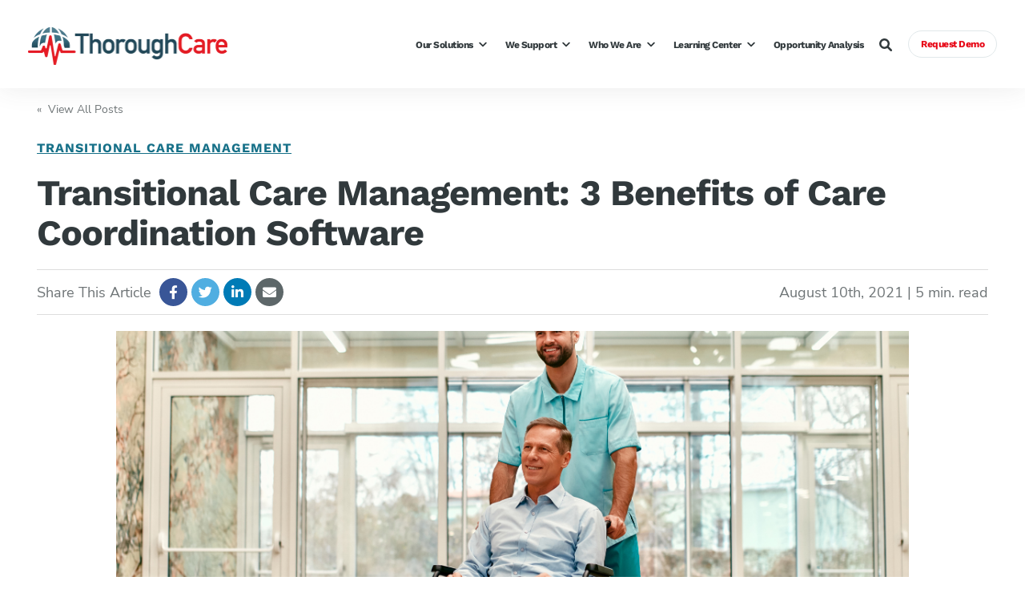

--- FILE ---
content_type: text/html; charset=UTF-8
request_url: https://www.thoroughcare.net/blog/transitional-care-management-benefits-software
body_size: 20918
content:
<!doctype html><!--[if lt IE 7]> <html class="no-js lt-ie9 lt-ie8 lt-ie7" lang="en" > <![endif]--><!--[if IE 7]>    <html class="no-js lt-ie9 lt-ie8" lang="en" >        <![endif]--><!--[if IE 8]>    <html class="no-js lt-ie9" lang="en" >               <![endif]--><!--[if gt IE 8]><!--><html class="no-js" lang="en"><!--<![endif]--><head>
    <meta charset="utf-8">
    <meta http-equiv="X-UA-Compatible" content="IE=edge,chrome=1">
    <meta name="author" content="ThoroughCare">
    <meta name="description" content="Transitional Care Management (TCM) can be a time-consuming process. With the right technology, though, this preventive health service is very manageable. ">
    <meta name="generator" content="HubSpot">
    <title>Transitional Care Management: 3 Benefits of Care Coordination Software</title>
    <link rel="shortcut icon" href="https://www.thoroughcare.net/hubfs/TCfavicon16x16.png">
    
<meta name="viewport" content="width=device-width, initial-scale=1">

    
    <meta property="og:description" content="Transitional Care Management (TCM) can be a time-consuming process. With the right technology, though, this preventive health service is very manageable. ">
    <meta property="og:title" content="Transitional Care Management: 3 Benefits of Care Coordination Software">
    <meta name="twitter:description" content="Transitional Care Management (TCM) can be a time-consuming process. With the right technology, though, this preventive health service is very manageable. ">
    <meta name="twitter:title" content="Transitional Care Management: 3 Benefits of Care Coordination Software">

    

    

    <style>
a.cta_button{-moz-box-sizing:content-box !important;-webkit-box-sizing:content-box !important;box-sizing:content-box !important;vertical-align:middle}.hs-breadcrumb-menu{list-style-type:none;margin:0px 0px 0px 0px;padding:0px 0px 0px 0px}.hs-breadcrumb-menu-item{float:left;padding:10px 0px 10px 10px}.hs-breadcrumb-menu-divider:before{content:'›';padding-left:10px}.hs-featured-image-link{border:0}.hs-featured-image{float:right;margin:0 0 20px 20px;max-width:50%}@media (max-width: 568px){.hs-featured-image{float:none;margin:0;width:100%;max-width:100%}}.hs-screen-reader-text{clip:rect(1px, 1px, 1px, 1px);height:1px;overflow:hidden;position:absolute !important;width:1px}
</style>

<link rel="stylesheet" href="https://www.thoroughcare.net/hubfs/hub_generated/template_assets/1/61660970280/1743408074210/template_Header.min.css">
<link rel="stylesheet" href="https://www.thoroughcare.net/hubfs/hub_generated/template_assets/1/61660970273/1743408071108/template_Footer.min.css">

    


    
<!--  Added by GoogleTagManager integration -->
<script>
var _hsp = window._hsp = window._hsp || [];
window.dataLayer = window.dataLayer || [];
function gtag(){dataLayer.push(arguments);}

var useGoogleConsentModeV2 = true;
var waitForUpdateMillis = 1000;



var hsLoadGtm = function loadGtm() {
    if(window._hsGtmLoadOnce) {
      return;
    }

    if (useGoogleConsentModeV2) {

      gtag('set','developer_id.dZTQ1Zm',true);

      gtag('consent', 'default', {
      'ad_storage': 'denied',
      'analytics_storage': 'denied',
      'ad_user_data': 'denied',
      'ad_personalization': 'denied',
      'wait_for_update': waitForUpdateMillis
      });

      _hsp.push(['useGoogleConsentModeV2'])
    }

    (function(w,d,s,l,i){w[l]=w[l]||[];w[l].push({'gtm.start':
    new Date().getTime(),event:'gtm.js'});var f=d.getElementsByTagName(s)[0],
    j=d.createElement(s),dl=l!='dataLayer'?'&l='+l:'';j.async=true;j.src=
    'https://www.googletagmanager.com/gtm.js?id='+i+dl;f.parentNode.insertBefore(j,f);
    })(window,document,'script','dataLayer','GTM-WCTMMWK');

    window._hsGtmLoadOnce = true;
};

_hsp.push(['addPrivacyConsentListener', function(consent){
  if(consent.allowed || (consent.categories && consent.categories.analytics)){
    hsLoadGtm();
  }
}]);

</script>

<!-- /Added by GoogleTagManager integration -->


<script src="https://cdnjs.cloudflare.com/ajax/libs/jquery/3.6.0/jquery.min.js" integrity="sha512-894YE6QWD5I59HgZOGReFYm4dnWc1Qt5NtvYSaNcOP+u1T9qYdvdihz0PPSiiqn/+/3e7Jo4EaG7TubfWGUrMQ==" crossorigin="anonymous" referrerpolicy="no-referrer"></script>

<script async defer src="https://tools.luckyorange.com/core/lo.js?site-id=9a0b25aa"></script>

<script>
    !function () {var reb2b = window.reb2b = window.reb2b || [];
    if (reb2b.invoked) return;reb2b.invoked = true;reb2b.methods = ["identify", "collect"];
    reb2b.factory = function (method) {return function () {var args = Array.prototype.slice.call(arguments);
    args.unshift(method);reb2b.push(args);return reb2b;};};
    for (var i = 0; i < reb2b.methods.length; i++) {var key = reb2b.methods[i];reb2b[key] = reb2b.factory(key);}
    reb2b.load = function (key) {var script = document.createElement("script");script.type = "text/javascript";script.async = true;
    script.src = "https://s3-us-west-2.amazonaws.com/b2bjsstore/b/" + key + "/Z6PVLHPP286R.js.gz";
    var first = document.getElementsByTagName("script")[0];
    first.parentNode.insertBefore(script, first);};
    reb2b.SNIPPET_VERSION = "1.0.1";reb2b.load("Z6PVLHPP286R");}();
  </script>
<link rel="amphtml" href="https://www.thoroughcare.net/blog/transitional-care-management-benefits-software?hs_amp=true">

<meta property="og:image" content="https://www.thoroughcare.net/hubfs/iStock-1294409857.jpg">
<meta property="og:image:width" content="2121">
<meta property="og:image:height" content="1414">

<meta name="twitter:image" content="https://www.thoroughcare.net/hubfs/iStock-1294409857.jpg">


<meta property="og:url" content="https://www.thoroughcare.net/blog/transitional-care-management-benefits-software">
<meta name="twitter:card" content="summary_large_image">
<meta name="twitter:creator" content="@thoroughcare">

<link rel="canonical" href="https://www.thoroughcare.net/blog/transitional-care-management-benefits-software">

<meta property="og:type" content="article">
<link rel="alternate" type="application/rss+xml" href="https://www.thoroughcare.net/blog/rss.xml">
<meta name="twitter:domain" content="www.thoroughcare.net">
<script src="//platform.linkedin.com/in.js" type="text/javascript">
    lang: en_US
</script>

<meta http-equiv="content-language" content="en">
<link rel="stylesheet" href="//7052064.fs1.hubspotusercontent-na1.net/hubfs/7052064/hub_generated/template_assets/DEFAULT_ASSET/1767723259071/template_layout.min.css">


<link rel="stylesheet" href="https://www.thoroughcare.net/hubfs/hub_generated/template_assets/1/61672791116/1743408072083/template_production.min.css">
<link rel="stylesheet" href="https://www.thoroughcare.net/hubfs/hub_generated/template_assets/1/61661081997/1743408069365/template_BOP.min.css">


    

















<link rel="stylesheet" href="https://cdnjs.cloudflare.com/ajax/libs/font-awesome/5.9.0/css/all.min.css" crossorigin="anonymous">



<!-- //2421312.fs1.hubspotusercontent-na1.net/hubfs/2421312/hub_generated/template_assets/1/93389907484/1743408073925/template_skilljar-academy.css -->



    

</head>
<body class="pagetype--blog   hs-content-id-52034585940 hs-blog-post hs-blog-id-4526866202" style="">
<!--  Added by GoogleTagManager integration -->
<noscript><iframe src="https://www.googletagmanager.com/ns.html?id=GTM-WCTMMWK" height="0" width="0" style="display:none;visibility:hidden"></iframe></noscript>

<!-- /Added by GoogleTagManager integration -->

    <div class="header-container-wrapper">
    <div class="header-container container-fluid">

<div class="row-fluid-wrapper row-depth-1 row-number-1 ">
<div class="row-fluid ">
<div class="span12 widget-span widget-type-global_group " style="" data-widget-type="global_group" data-x="0" data-w="12">
<div class="" data-global-widget-path="generated_global_groups/61661082006.html"><div class="row-fluid-wrapper row-depth-1 row-number-1 ">
<div class="row-fluid ">
<div class="span12 widget-span widget-type-custom_widget " style="" data-widget-type="custom_widget" data-x="0" data-w="12">
<div id="hs_cos_wrapper_module_1639182908764153" class="hs_cos_wrapper hs_cos_wrapper_widget hs_cos_wrapper_type_module" style="" data-hs-cos-general-type="widget" data-hs-cos-type="module">

<a class="skip-to-content-link" href="#maincontent">Skip to main content</a>






<header>

  

  <div class="header--body">

    

    
    <div class="header--main">
      <div class="grid hard--ends grid--offset">
        <div class="grid__item one-whole hard overflow--visible all--valign--middle">

          <a title="ThoroughCare" class="header--main--logo grid__item three-twelfths portable-seven-twelfths hard--ends lap-and-up-hard--left" href="https://www.thoroughcare.net">
            <img alt="ThoroughCare" class="header--main--logo--default" src="https://www.thoroughcare.net/hs-fs/hubfs/assets/logo/thoroughcare-logo--full-color.png?width=500&amp;height=103&amp;name=thoroughcare-logo--full-color.png" onerror="this.src='https://www.thoroughcare.net/hubfs/assets/logo/thoroughcare-logo--full-color.png'" width="500" height="103" srcset="https://www.thoroughcare.net/hs-fs/hubfs/assets/logo/thoroughcare-logo--full-color.png?width=250&amp;height=52&amp;name=thoroughcare-logo--full-color.png 250w, https://www.thoroughcare.net/hs-fs/hubfs/assets/logo/thoroughcare-logo--full-color.png?width=500&amp;height=103&amp;name=thoroughcare-logo--full-color.png 500w, https://www.thoroughcare.net/hs-fs/hubfs/assets/logo/thoroughcare-logo--full-color.png?width=750&amp;height=155&amp;name=thoroughcare-logo--full-color.png 750w, https://www.thoroughcare.net/hs-fs/hubfs/assets/logo/thoroughcare-logo--full-color.png?width=1000&amp;height=206&amp;name=thoroughcare-logo--full-color.png 1000w, https://www.thoroughcare.net/hs-fs/hubfs/assets/logo/thoroughcare-logo--full-color.png?width=1250&amp;height=258&amp;name=thoroughcare-logo--full-color.png 1250w, https://www.thoroughcare.net/hs-fs/hubfs/assets/logo/thoroughcare-logo--full-color.png?width=1500&amp;height=309&amp;name=thoroughcare-logo--full-color.png 1500w" sizes="(max-width: 500px) 100vw, 500px">
            
          </a>

          <div class="grid__item nine-twelfths portable-five-twelfths hard--ends lap-and-up-hard--right text--right">
            <div class="header--main--nav--wrapper portable-visuallyhidden">
              <nav aria-label="Main Menu" role="menubar" class="header--main--nav portable-visuallyhidden">
                
                
                
                <div role="presentation" class="header--main--nav--item header--main--nav--item--parent header--main--nav--item--megamenu--parent ">
                  
                  <span tabindex="0" aria-haspopup="true" aria-expanded="false" class="header--main--nav--item--label">
                    <span class="header--main--nav--item--label--inner">
                      Our Solutions
                      
                      <span class="header--main--nav--item--label--parent--indicator">
                        <svg aria-hidden="true" focusable="false" data-prefix="fas" data-icon="chevron-down" class="svg-inline--fa fa-chevron-down fa-w-14" role="img" xmlns="http://www.w3.org/2000/svg" viewbox="0 0 448 512"><path fill="currentColor" d="M207.029 381.476L12.686 187.132c-9.373-9.373-9.373-24.569 0-33.941l22.667-22.667c9.357-9.357 24.522-9.375 33.901-.04L224 284.505l154.745-154.021c9.379-9.335 24.544-9.317 33.901.04l22.667 22.667c9.373 9.373 9.373 24.569 0 33.941L240.971 381.476c-9.373 9.372-24.569 9.372-33.942 0z"></path></svg>
                      </span>
                      
                    </span>
                  </span>
                  
                  
                  
                  <div class="header--main--nav--megamenu  default" role="presentation">
                    <div class="header--megamenu--wrapper" role="presentation">
                      <div class="header--megamenu--body" role="presentation">
                        <div class="header--megamenu--body--groups--wrapper" role="presentation">
                          
                          <div class="header--megamenu--body--group background--default   header--megamenu--body--group--columns--1 border--0 border--right--1" style="border-right-color:#ADBCC4;width:33.333333%;" role="presentation">
                            <div class="header--megamenu--group--wrapper" role="presentation">
                              
                              <div class="header--megamenu--link--block--wrapper" role="presentation">

                                

                                <div class="header--megamenu--link--block--content">
                                  
                                    <span class="header--megamenu--group--header" role="presentation">
                                      
                                      <span class="header--megamenu--group--header--label" role="presentation">
                                        <span class="header--megamenu--group--header--label--inner">
                                          By Challenge
                                          
                                        </span>
                                        
                                      </span>
                                      
                                    </span>
                                  
                                  
                                  <div class="header--megamenu--group--nav" role="presentation">
                                    <div id="hs_menu_wrapper_module_1639182908764153_" class="hs-menu-wrapper active-branch flyouts hs-menu-flow-horizontal" role="navigation" data-sitemap-name="" data-menu-id="" aria-label="Navigation Menu">
 <ul role="menu">
  <li class="hs-menu-item hs-menu-depth-1" role="none"><a href="https://www.thoroughcare.net/solutions/value-based-care" role="menuitem" target="_self">Embrace Value-Based Reimbursement</a></li>
  <li class="hs-menu-item hs-menu-depth-1" role="none"><a href="https://www.thoroughcare.net/solutions/care-coordination-software" role="menuitem" target="_self">Enable Integrated, Coordinated Care</a></li>
  <li class="hs-menu-item hs-menu-depth-1" role="none"><a href="https://www.thoroughcare.net/solutions/patient-engagement-software" role="menuitem" target="_self">Improve Patient Engagement and Experience</a></li>
  <li class="hs-menu-item hs-menu-depth-1" role="none"><a href="https://www.thoroughcare.net/solutions/care-management-software" role="menuitem" target="_self">Lower Costs &amp; Maximize Efficiency</a></li>
 </ul>
</div>
                                  </div>
                                  
                                </div>

                              </div>
                              
                            </div>
                          </div>
                          
                          <div class="header--megamenu--body--group background--default   header--megamenu--body--group--columns--1 border--0 border--right--1" style="border-right-color:#ADBCC4;width:33.333333%;" role="presentation">
                            <div class="header--megamenu--group--wrapper" role="presentation">
                              
                              <div class="header--megamenu--link--block--wrapper" role="presentation">

                                

                                <div class="header--megamenu--link--block--content">
                                  
                                    <span class="header--megamenu--group--header" role="presentation">
                                      
                                      <span class="header--megamenu--group--header--label" role="presentation">
                                        <span class="header--megamenu--group--header--label--inner">
                                          By Function
                                          
                                        </span>
                                        
                                      </span>
                                      
                                    </span>
                                  
                                  
                                  <div class="header--megamenu--group--nav" role="presentation">
                                    <div id="hs_menu_wrapper_module_1639182908764153_" class="hs-menu-wrapper active-branch flyouts hs-menu-flow-horizontal" role="navigation" data-sitemap-name="" data-menu-id="" aria-label="Navigation Menu">
 <ul role="menu">
  <li class="hs-menu-item hs-menu-depth-1" role="none"><a href="https://www.thoroughcare.net/ai-patient-engagement-software" role="menuitem" target="_self">AI</a></li>
  <li class="hs-menu-item hs-menu-depth-1" role="none"><a href="https://www.thoroughcare.net/solutions/population-health-management-software" role="menuitem" target="_self">Analytics</a></li>
  <li class="hs-menu-item hs-menu-depth-1" role="none"><a href="https://www.thoroughcare.net/annual-wellness-visit" role="menuitem" target="_self">Annual Wellness Visits</a></li>
  <li class="hs-menu-item hs-menu-depth-1" role="none"><a href="https://www.thoroughcare.net/behavioral-health-integration-software" role="menuitem" target="_self">Behavioral Health Integration</a></li>
  <li class="hs-menu-item hs-menu-depth-1" role="none"><a href="https://www.thoroughcare.net/care-coordination" role="menuitem" target="_self">Care Coordination</a></li>
  <li class="hs-menu-item hs-menu-depth-1" role="none"><a href="https://www.thoroughcare.net/chronic-care-management-software" role="menuitem" target="_self">Chronic Care Management</a></li>
  <li class="hs-menu-item hs-menu-depth-1" role="none"><a href="https://www.thoroughcare.net/solutions/patient-mobile-app" role="menuitem" target="_self">Mobile Patient App</a></li>
  <li class="hs-menu-item hs-menu-depth-1" role="none"><a href="https://www.thoroughcare.net/principal-care-management-software" role="menuitem" target="_self">Principal Care Management</a></li>
  <li class="hs-menu-item hs-menu-depth-1" role="none"><a href="https://www.thoroughcare.net/remote-patient-monitoring-software" role="menuitem" target="_self">Remote Patient Monitoring</a></li>
  <li class="hs-menu-item hs-menu-depth-1" role="none"><a href="https://www.thoroughcare.net/hospital-discharge-planning" role="menuitem" target="_self">Transitional Care Management</a></li>
 </ul>
</div>
                                  </div>
                                  
                                </div>

                              </div>
                              
                            </div>
                          </div>
                          
                          <div class="header--megamenu--body--group background--default   header--megamenu--body--group--columns--1 " style="width:33.333333%;" role="presentation">
                            <div class="header--megamenu--group--wrapper" role="presentation">
                              
                              <div class="header--megamenu--link--block--wrapper" role="presentation">

                                

                                <div class="header--megamenu--link--block--content">
                                  
                                    <span class="header--megamenu--group--header" role="presentation">
                                      
                                      <span class="header--megamenu--group--header--label" role="presentation">
                                        <span class="header--megamenu--group--header--label--inner">
                                          Customer Success
                                          
                                        </span>
                                        
                                      </span>
                                      
                                    </span>
                                  
                                  
                                  <div class="header--megamenu--group--nav" role="presentation">
                                    <div id="hs_menu_wrapper_module_1639182908764153_" class="hs-menu-wrapper active-branch flyouts hs-menu-flow-horizontal" role="navigation" data-sitemap-name="" data-menu-id="" aria-label="Navigation Menu">
 <ul role="menu">
  <li class="hs-menu-item hs-menu-depth-1" role="none"><a href="https://www.thoroughcare.net/clinical-consulting-services" role="menuitem" target="_self">Clinical Advisory Services</a></li>
  <li class="hs-menu-item hs-menu-depth-1" role="none"><a href="https://www.thoroughcare.net/solutions/ehr-integration-data-interoperability" role="menuitem" target="_self">Integration &amp; Interoperability</a></li>
  <li class="hs-menu-item hs-menu-depth-1" role="none"><a href="https://www.thoroughcare.net/solutions/ncqa-population-health-management-prevalidated-health-plan-accreditation" role="menuitem" target="_self">NCQA Prevalidation</a></li>
  <li class="hs-menu-item hs-menu-depth-1" role="none"><a href="https://www.thoroughcare.net/solutions/hipaa-compliance" role="menuitem" target="_self">Security &amp; HIPAA Compliance</a></li>
  <li class="hs-menu-item hs-menu-depth-1" role="none"><a href="https://www.thoroughcare.net/partnerships" role="menuitem" target="_self">Technology Partnerships</a></li>
  <li class="hs-menu-item hs-menu-depth-1" role="none"><a href="https://www.thoroughcare.net/solutions/software-training-onboarding" role="menuitem" target="_self">Training &amp; Onboarding</a></li>
 </ul>
</div>
                                  </div>
                                  
                                </div>

                              </div>
                              
                            </div>
                          </div>
                          
                        </div>
                      </div>
                      
                    </div>
                  </div>
                  
                  
                </div>
                
                
                
                <div role="presentation" class="header--main--nav--item header--main--nav--item--parent  ">
                  
                  <span tabindex="0" aria-haspopup="true" aria-expanded="false" class="header--main--nav--item--label">
                    <span class="header--main--nav--item--label--inner">
                      We Support
                      
                      <span class="header--main--nav--item--label--parent--indicator">
                        <svg aria-hidden="true" focusable="false" data-prefix="fas" data-icon="chevron-down" class="svg-inline--fa fa-chevron-down fa-w-14" role="img" xmlns="http://www.w3.org/2000/svg" viewbox="0 0 448 512"><path fill="currentColor" d="M207.029 381.476L12.686 187.132c-9.373-9.373-9.373-24.569 0-33.941l22.667-22.667c9.357-9.357 24.522-9.375 33.901-.04L224 284.505l154.745-154.021c9.379-9.335 24.544-9.317 33.901.04l22.667 22.667c9.373 9.373 9.373 24.569 0 33.941L240.971 381.476c-9.373 9.372-24.569 9.372-33.942 0z"></path></svg>
                      </span>
                      
                    </span>
                  </span>
                  
                  
                  
                  <div class="header--main--nav--nestedmenu" role="presentation">
                    <div id="hs_menu_wrapper_module_1639182908764153_" class="hs-menu-wrapper active-branch flyouts hs-menu-flow-horizontal" role="navigation" data-sitemap-name="" data-menu-id="" aria-label="Navigation Menu">
 <ul role="menu">
  <li class="hs-menu-item hs-menu-depth-1" role="none"><a href="https://www.thoroughcare.net/solutions/software-value-based-care" role="menuitem" target="_self">Accountable Care Organizations</a></li>
  <li class="hs-menu-item hs-menu-depth-1" role="none"><a href="https://www.thoroughcare.net/managed-care-health-plan" role="menuitem" target="_self">Heath Plans</a></li>
  <li class="hs-menu-item hs-menu-depth-1" role="none"><a href="https://www.thoroughcare.net/solutions/software-home-health-solution" role="menuitem" target="_self">Home Health Agencies</a></li>
  <li class="hs-menu-item hs-menu-depth-1" role="none"><a href="https://www.thoroughcare.net/managed-care-pharmacy" role="menuitem" target="_self">Pharmacies</a></li>
  <li class="hs-menu-item hs-menu-depth-1" role="none"><a href="https://www.thoroughcare.net/solutions/medicare-reimbursement-software" role="menuitem" target="_self">Physician Groups</a></li>
  <li class="hs-menu-item hs-menu-depth-1" role="none"><a href="https://www.thoroughcare.net/care-management-service-providers" role="menuitem" target="_self">Service Providers</a></li>
 </ul>
</div>
                  </div>
                  
                  
                </div>
                
                
                
                <div role="presentation" class="header--main--nav--item header--main--nav--item--parent  ">
                  
                  <span tabindex="0" aria-haspopup="true" aria-expanded="false" class="header--main--nav--item--label">
                    <span class="header--main--nav--item--label--inner">
                      Who We Are
                      
                      <span class="header--main--nav--item--label--parent--indicator">
                        <svg aria-hidden="true" focusable="false" data-prefix="fas" data-icon="chevron-down" class="svg-inline--fa fa-chevron-down fa-w-14" role="img" xmlns="http://www.w3.org/2000/svg" viewbox="0 0 448 512"><path fill="currentColor" d="M207.029 381.476L12.686 187.132c-9.373-9.373-9.373-24.569 0-33.941l22.667-22.667c9.357-9.357 24.522-9.375 33.901-.04L224 284.505l154.745-154.021c9.379-9.335 24.544-9.317 33.901.04l22.667 22.667c9.373 9.373 9.373 24.569 0 33.941L240.971 381.476c-9.373 9.372-24.569 9.372-33.942 0z"></path></svg>
                      </span>
                      
                    </span>
                  </span>
                  
                  
                  
                  <div class="header--main--nav--nestedmenu" role="presentation">
                    <div id="hs_menu_wrapper_module_1639182908764153_" class="hs-menu-wrapper active-branch flyouts hs-menu-flow-horizontal" role="navigation" data-sitemap-name="" data-menu-id="" aria-label="Navigation Menu">
 <ul role="menu">
  <li class="hs-menu-item hs-menu-depth-1" role="none"><a href="https://www.thoroughcare.net/about" role="menuitem" target="_self">About Us</a></li>
  <li class="hs-menu-item hs-menu-depth-1" role="none"><a href="https://www.thoroughcare.net/contact" role="menuitem" target="_self">Contact Us</a></li>
  <li class="hs-menu-item hs-menu-depth-1" role="none"><a href="https://www.thoroughcare.net/join-our-team" role="menuitem" target="_self">Join Our Team</a></li>
  <li class="hs-menu-item hs-menu-depth-1" role="none"><a href="https://www.thoroughcare.net/news-press-releases" role="menuitem" target="_self">News and Press</a></li>
  <li class="hs-menu-item hs-menu-depth-1" role="none"><a href="https://www.thoroughcare.net/events" role="menuitem" target="_self">Events</a></li>
 </ul>
</div>
                  </div>
                  
                  
                </div>
                
                
                
                <div role="presentation" class="header--main--nav--item header--main--nav--item--parent  ">
                  
                  <a aria-haspopup="true" aria-expanded="false" class="header--main--nav--item--label" href="https://www.thoroughcare.net/learning-center">
                    <span class="header--main--nav--item--label--inner">
                      Learning Center
                      
                      <span class="header--main--nav--item--label--parent--indicator">
                        <svg aria-hidden="true" focusable="false" data-prefix="fas" data-icon="chevron-down" class="svg-inline--fa fa-chevron-down fa-w-14" role="img" xmlns="http://www.w3.org/2000/svg" viewbox="0 0 448 512"><path fill="currentColor" d="M207.029 381.476L12.686 187.132c-9.373-9.373-9.373-24.569 0-33.941l22.667-22.667c9.357-9.357 24.522-9.375 33.901-.04L224 284.505l154.745-154.021c9.379-9.335 24.544-9.317 33.901.04l22.667 22.667c9.373 9.373 9.373 24.569 0 33.941L240.971 381.476c-9.373 9.372-24.569 9.372-33.942 0z"></path></svg>
                      </span>
                      
                    </span>
                  </a>
                  
                  
                  
                  <div class="header--main--nav--nestedmenu" role="presentation">
                    <div id="hs_menu_wrapper_module_1639182908764153_" class="hs-menu-wrapper active-branch flyouts hs-menu-flow-horizontal" role="navigation" data-sitemap-name="" data-menu-id="" aria-label="Navigation Menu">
 <ul role="menu">
  <li class="hs-menu-item hs-menu-depth-1" role="none"><a href="https://www.thoroughcare.net/learning-center" role="menuitem" target="_self">Learning Center</a></li>
  <li class="hs-menu-item hs-menu-depth-1" role="none"><a href="https://www.thoroughcare.net/resources-guides-webinars-podcasts" role="menuitem" target="_self">Resources</a></li>
 </ul>
</div>
                  </div>
                  
                  
                </div>
                
                
                
                <div role="presentation" class="header--main--nav--item   ">
                  
                  <a class="header--main--nav--item--label" href="https://www.thoroughcare.net/opportunity-analysis">
                    <span class="header--main--nav--item--label--inner">
                      Opportunity Analysis
                      
                    </span>
                  </a>
                  
                  
                </div>
                
                
                
              </nav>
            </div>
            <div class="header--main--secondarynav--wrapper" role="presentation">
              
              <div class="header--main--search">
                <a title="Open Search" href="javascript:;" class="header--main--search--trigger">
                  <span class="header--main--search--trigger--icon"><svg xmlns="http://www.w3.org/2000/svg" viewbox="0 0 512 512"><!--! Font Awesome Pro 6.0.0 by @fontawesome - https://fontawesome.com License - https://fontawesome.com/license (Commercial License) Copyright 2022 Fonticons, Inc. --><path d="M500.3 443.7l-119.7-119.7c27.22-40.41 40.65-90.9 33.46-144.7C401.8 87.79 326.8 13.32 235.2 1.723C99.01-15.51-15.51 99.01 1.724 235.2c11.6 91.64 86.08 166.7 177.6 178.9c53.8 7.189 104.3-6.236 144.7-33.46l119.7 119.7c15.62 15.62 40.95 15.62 56.57 0C515.9 484.7 515.9 459.3 500.3 443.7zM79.1 208c0-70.58 57.42-128 128-128s128 57.42 128 128c0 70.58-57.42 128-128 128S79.1 278.6 79.1 208z" /></svg></span>
                  <span class="sr-only">Open Search</span>
                </a>
              </div>
              
              
            </div>
            
            <a role="button" class="header--main--cta btn btn--narrow portable-visuallyhidden" href="https://www.thoroughcare.net/request-care-coordination-software-demo" target="_blank">
              Request Demo
            </a>
            
            <a class="header--main--menutrigger lap-and-up-visuallyhidden" role="presentation">
              <span class="header--main--menutrigger--icon">
                <span></span>
                <span></span>
                <span></span>
                <span></span>
              </span>
            </a>
          </div>

          <div class="header--divider"></div>
        </div>
      </div>
    </div>
  </div>
  <div id="main--search" class="header--main--search--input">
    <div class="grid hard--ends portable-hard--sides">
      <div class="grid__item hard one-whole desk-ten-twelfths">
        <div class="header--search--lightbox--container">
          
          <div class="h2 text--center color--white hard--ends">
            Search for topics or resources
          </div>
          
          
          <div class="p hard--top font--14 text--center color--white">
            Enter your search below and hit enter or click the search icon.
          </div>
          
          <div class="header--main--search--input--container relative">
            <form onsubmit="event.preventDefault();headerSearch(this);">
              <input role="searchbox" type="text" class="header--main--search--input--input" placeholder="Search our site for...">
              <input role="button" type="submit" class="visuallyhidden" value="Submit">
              <div class="header--main--search--search">
                <span class="header--main--search--search--icon"><svg xmlns="http://www.w3.org/2000/svg" viewbox="0 0 512 512"><!--! Font Awesome Pro 6.0.0 by @fontawesome - https://fontawesome.com License - https://fontawesome.com/license (Commercial License) Copyright 2022 Fonticons, Inc. --><path d="M500.3 443.7l-119.7-119.7c27.22-40.41 40.65-90.9 33.46-144.7C401.8 87.79 326.8 13.32 235.2 1.723C99.01-15.51-15.51 99.01 1.724 235.2c11.6 91.64 86.08 166.7 177.6 178.9c53.8 7.189 104.3-6.236 144.7-33.46l119.7 119.7c15.62 15.62 40.95 15.62 56.57 0C515.9 484.7 515.9 459.3 500.3 443.7zM79.1 208c0-70.58 57.42-128 128-128s128 57.42 128 128c0 70.58-57.42 128-128 128S79.1 278.6 79.1 208z" /></svg></span>
              </div>
            </form>
            <div class="header--main--search--close portable-visuallyhidden">
              <a title="Close Search" href="javascript:;" class="header--main--search--close--icon">
                <svg width="12px" height="12px" viewbox="0 0 18 18" version="1.1" xmlns="http://www.w3.org/2000/svg" xmlns:xlink="http://www.w3.org/1999/xlink">
                  <path fill="#ffffff" d="M17.7273198,16.4122098 L10.3149959,8.99980599 L17.7273198,1.58740219 C18.0908934,1.22382461 18.0908934,0.635581711 17.7273198,0.272392162 C17.3641341,-0.0907973873 16.7755095,-0.0907973873 16.4123239,0.272392162 L9,7.68479596 L1.58767609,0.272392162 C1.22410244,-0.0907973873 0.635865875,-0.0907973873 0.27268024,0.272392162 C-0.0908934134,0.635581711 -0.0908934134,1.22382461 0.27268024,1.58740219 L7.68500415,8.99980599 L0.27268024,16.4122098 C-0.0908934134,16.7757874 -0.0908934134,17.3640303 0.27268024,17.7276078 C0.453885039,17.9088146 0.692128607,18 0.929984156,18 C1.16783971,18 1.40608327,17.9088146 1.58767609,17.7276078 L9,10.314816 L16.4123239,17.7276078 C16.5939167,17.9088146 16.8317723,18 17.0700158,18 C17.3078714,18 17.5457269,17.9088146 17.7273198,17.7276078 C18.0908934,17.3640303 18.0908934,16.7757874 17.7273198,16.4122098"></path>
                </svg>
                <span class="sr-only">Close Search</span>
              </a>
            </div>
          </div>
        </div>
      </div>
    </div>
  </div>
  <div class="mobilenav lap-and-up-visuallyhidden">
    <div class="mobilenav--nav--wrapper">
      <div class="mobilenav--nav">

        
        <div class="mobilenav--panel mobilenav--panel--depth--0 mobilenav--panel--active" rel="0" data-depth="0">
          <div class="mobilenav--panel--outer">
            <div class="mobilenav--panel--inner">

              <div class="mobilenav--panel--body">
                
                
                
                <div class="mobilenav--nav--item mobilenav--nav--item--parent" rel="p-1">
                  
                  <span class="mobilenav--nav--item--label">
                    Our Solutions
                  </span>
                  

                  
                  
                  
                  <div class="mobilenav--panel mobilenav--panel--depth--1 mobilenav--panel--megagroup" rel="p-1" data-depth="1">
                    <div class="mobilenav--panel--outer">
                      <div class="mobilenav--panel--inner">
                        <div class="mobilenav--panel--body">
                          <div class="mobilenav--nav--back" rel="0">
                            <div class="mobilenav--nav--back--label">
                              Our Solutions
                              
                            </div>
                          </div>
                          
                          
                          
                          
                          
                          <div class="mobilenav--nav--item mobilenav--nav--item--parent" rel="p-1-1-1">
                            <a class="mobilenav--nav--item--label " href="https://www.thoroughcare.net/">
                              
                              <div class="mobilenav--nav--item--label--container">
                                <span class="mobilenav--nav--item--label--label">
                                  By Challenge
                                </span>
                                
                              </div>
                            </a>
                            
                            <div class="mobilenav--panel mobilenav--panel--depth--2" rel="p-1-1-1" data-depth="2">
                              <div class="mobilenav--panel--outer">
                                <div class="mobilenav--panel--inner">
                                  <div class="mobilenav--panel--body">
                                    <div class="mobilenav--nav--back" rel="p-1">
                                      <div class="mobilenav--nav--back--label">
                                        By Challenge
                                        
                                      </div>
                                    </div>

                                    
                                    
                                    
                                    <div class="mobilenav--nav--item " rel="p-1-1-1-1">
                                      <a href="https://www.thoroughcare.net/solutions/value-based-care" class="mobilenav--nav--item--label">
                                        Embrace Value-Based Reimbursement
                                      </a>
                                      
                                    </div>
                                    
                                    
                                    <div class="mobilenav--nav--item " rel="p-1-1-1-2">
                                      <a href="https://www.thoroughcare.net/solutions/care-coordination-software" class="mobilenav--nav--item--label">
                                        Enable Integrated, Coordinated Care
                                      </a>
                                      
                                    </div>
                                    
                                    
                                    <div class="mobilenav--nav--item " rel="p-1-1-1-3">
                                      <a href="https://www.thoroughcare.net/solutions/patient-engagement-software" class="mobilenav--nav--item--label">
                                        Improve Patient Engagement and Experience
                                      </a>
                                      
                                    </div>
                                    
                                    
                                    <div class="mobilenav--nav--item " rel="p-1-1-1-4">
                                      <a href="https://www.thoroughcare.net/solutions/care-management-software" class="mobilenav--nav--item--label">
                                        Lower Costs &amp; Maximize Efficiency
                                      </a>
                                      
                                    </div>
                                    

                                  </div>
                                </div>
                              </div>
                            </div>
                            
                          </div>
                          
                          
                          
                          
                          
                          <div class="mobilenav--nav--item mobilenav--nav--item--parent" rel="p-1-2-1">
                            <a class="mobilenav--nav--item--label " href="https://www.thoroughcare.net/">
                              
                              <div class="mobilenav--nav--item--label--container">
                                <span class="mobilenav--nav--item--label--label">
                                  By Function
                                </span>
                                
                              </div>
                            </a>
                            
                            <div class="mobilenav--panel mobilenav--panel--depth--2" rel="p-1-2-1" data-depth="2">
                              <div class="mobilenav--panel--outer">
                                <div class="mobilenav--panel--inner">
                                  <div class="mobilenav--panel--body">
                                    <div class="mobilenav--nav--back" rel="p-1">
                                      <div class="mobilenav--nav--back--label">
                                        By Function
                                        
                                      </div>
                                    </div>

                                    
                                    
                                    
                                    <div class="mobilenav--nav--item " rel="p-1-2-1-1">
                                      <a href="https://www.thoroughcare.net/ai-patient-engagement-software" class="mobilenav--nav--item--label">
                                        AI
                                      </a>
                                      
                                    </div>
                                    
                                    
                                    <div class="mobilenav--nav--item " rel="p-1-2-1-2">
                                      <a href="https://www.thoroughcare.net/solutions/population-health-management-software" class="mobilenav--nav--item--label">
                                        Analytics
                                      </a>
                                      
                                    </div>
                                    
                                    
                                    <div class="mobilenav--nav--item " rel="p-1-2-1-3">
                                      <a href="https://www.thoroughcare.net/annual-wellness-visit" class="mobilenav--nav--item--label">
                                        Annual Wellness Visits
                                      </a>
                                      
                                    </div>
                                    
                                    
                                    <div class="mobilenav--nav--item " rel="p-1-2-1-4">
                                      <a href="https://www.thoroughcare.net/behavioral-health-integration-software" class="mobilenav--nav--item--label">
                                        Behavioral Health Integration
                                      </a>
                                      
                                    </div>
                                    
                                    
                                    <div class="mobilenav--nav--item " rel="p-1-2-1-5">
                                      <a href="https://www.thoroughcare.net/care-coordination" class="mobilenav--nav--item--label">
                                        Care Coordination
                                      </a>
                                      
                                    </div>
                                    
                                    
                                    <div class="mobilenav--nav--item " rel="p-1-2-1-6">
                                      <a href="https://www.thoroughcare.net/chronic-care-management-software" class="mobilenav--nav--item--label">
                                        Chronic Care Management
                                      </a>
                                      
                                    </div>
                                    
                                    
                                    <div class="mobilenav--nav--item " rel="p-1-2-1-7">
                                      <a href="https://www.thoroughcare.net/solutions/patient-mobile-app" class="mobilenav--nav--item--label">
                                        Mobile Patient App
                                      </a>
                                      
                                    </div>
                                    
                                    
                                    <div class="mobilenav--nav--item " rel="p-1-2-1-8">
                                      <a href="https://www.thoroughcare.net/principal-care-management-software" class="mobilenav--nav--item--label">
                                        Principal Care Management
                                      </a>
                                      
                                    </div>
                                    
                                    
                                    <div class="mobilenav--nav--item " rel="p-1-2-1-9">
                                      <a href="https://www.thoroughcare.net/remote-patient-monitoring-software" class="mobilenav--nav--item--label">
                                        Remote Patient Monitoring
                                      </a>
                                      
                                    </div>
                                    
                                    
                                    <div class="mobilenav--nav--item " rel="p-1-2-1-10">
                                      <a href="https://www.thoroughcare.net/hospital-discharge-planning" class="mobilenav--nav--item--label">
                                        Transitional Care Management
                                      </a>
                                      
                                    </div>
                                    

                                  </div>
                                </div>
                              </div>
                            </div>
                            
                          </div>
                          
                          
                          
                          
                          
                          <div class="mobilenav--nav--item mobilenav--nav--item--parent" rel="p-1-3-1">
                            <a class="mobilenav--nav--item--label " href="https://www.thoroughcare.net/">
                              
                              <div class="mobilenav--nav--item--label--container">
                                <span class="mobilenav--nav--item--label--label">
                                  Customer Success
                                </span>
                                
                              </div>
                            </a>
                            
                            <div class="mobilenav--panel mobilenav--panel--depth--2" rel="p-1-3-1" data-depth="2">
                              <div class="mobilenav--panel--outer">
                                <div class="mobilenav--panel--inner">
                                  <div class="mobilenav--panel--body">
                                    <div class="mobilenav--nav--back" rel="p-1">
                                      <div class="mobilenav--nav--back--label">
                                        Customer Success
                                        
                                      </div>
                                    </div>

                                    
                                    
                                    
                                    <div class="mobilenav--nav--item " rel="p-1-3-1-1">
                                      <a href="https://www.thoroughcare.net/clinical-consulting-services" class="mobilenav--nav--item--label">
                                        Clinical Advisory Services
                                      </a>
                                      
                                    </div>
                                    
                                    
                                    <div class="mobilenav--nav--item " rel="p-1-3-1-2">
                                      <a href="https://www.thoroughcare.net/solutions/ehr-integration-data-interoperability" class="mobilenav--nav--item--label">
                                        Integration &amp; Interoperability
                                      </a>
                                      
                                    </div>
                                    
                                    
                                    <div class="mobilenav--nav--item " rel="p-1-3-1-3">
                                      <a href="https://www.thoroughcare.net/solutions/ncqa-population-health-management-prevalidated-health-plan-accreditation" class="mobilenav--nav--item--label">
                                        NCQA Prevalidation
                                      </a>
                                      
                                    </div>
                                    
                                    
                                    <div class="mobilenav--nav--item " rel="p-1-3-1-4">
                                      <a href="https://www.thoroughcare.net/solutions/hipaa-compliance" class="mobilenav--nav--item--label">
                                        Security &amp; HIPAA Compliance
                                      </a>
                                      
                                    </div>
                                    
                                    
                                    <div class="mobilenav--nav--item " rel="p-1-3-1-5">
                                      <a href="https://www.thoroughcare.net/partnerships" class="mobilenav--nav--item--label">
                                        Technology Partnerships
                                      </a>
                                      
                                    </div>
                                    
                                    
                                    <div class="mobilenav--nav--item " rel="p-1-3-1-6">
                                      <a href="https://www.thoroughcare.net/solutions/software-training-onboarding" class="mobilenav--nav--item--label">
                                        Training &amp; Onboarding
                                      </a>
                                      
                                    </div>
                                    

                                  </div>
                                </div>
                              </div>
                            </div>
                            
                          </div>
                          
                          
                        </div>

                        


                      </div>
                    </div>
                  </div>
                  
                  
                  

                </div>
                
                
                <div class="mobilenav--nav--item mobilenav--nav--item--parent" rel="p-2">
                  
                  <span class="mobilenav--nav--item--label">
                    We Support
                  </span>
                  

                  
                  
                  
                  <div class="mobilenav--panel mobilenav--panel--depth--1" rel="p-2" data-depth="1">
                    <div class="mobilenav--panel--outer">
                      <div class="mobilenav--panel--inner">
                        <div class="mobilenav--panel--body">
                          <div class="mobilenav--nav--back" rel="0">
                            <div class="mobilenav--nav--back--label">
                              We Support
                              
                            </div>
                          </div>
                          
                          
                          
                          <div class="mobilenav--nav--item " rel="p-2-1">
                            <a href="https://www.thoroughcare.net/solutions/software-value-based-care" class="mobilenav--nav--item--label">
                              Accountable Care Organizations
                            </a>
                            
                          </div>
                          
                          
                          <div class="mobilenav--nav--item " rel="p-2-2">
                            <a href="https://www.thoroughcare.net/managed-care-health-plan" class="mobilenav--nav--item--label">
                              Heath Plans
                            </a>
                            
                          </div>
                          
                          
                          <div class="mobilenav--nav--item " rel="p-2-3">
                            <a href="https://www.thoroughcare.net/solutions/software-home-health-solution" class="mobilenav--nav--item--label">
                              Home Health Agencies
                            </a>
                            
                          </div>
                          
                          
                          <div class="mobilenav--nav--item " rel="p-2-4">
                            <a href="https://www.thoroughcare.net/managed-care-pharmacy" class="mobilenav--nav--item--label">
                              Pharmacies
                            </a>
                            
                          </div>
                          
                          
                          <div class="mobilenav--nav--item " rel="p-2-5">
                            <a href="https://www.thoroughcare.net/solutions/medicare-reimbursement-software" class="mobilenav--nav--item--label">
                              Physician Groups
                            </a>
                            
                          </div>
                          
                          
                          <div class="mobilenav--nav--item " rel="p-2-6">
                            <a href="https://www.thoroughcare.net/care-management-service-providers" class="mobilenav--nav--item--label">
                              Service Providers
                            </a>
                            
                          </div>
                          
                        </div>
                      </div>
                    </div>
                  </div>
                  
                  
                  

                </div>
                
                
                <div class="mobilenav--nav--item mobilenav--nav--item--parent" rel="p-3">
                  
                  <span class="mobilenav--nav--item--label">
                    Who We Are
                  </span>
                  

                  
                  
                  
                  <div class="mobilenav--panel mobilenav--panel--depth--1" rel="p-3" data-depth="1">
                    <div class="mobilenav--panel--outer">
                      <div class="mobilenav--panel--inner">
                        <div class="mobilenav--panel--body">
                          <div class="mobilenav--nav--back" rel="0">
                            <div class="mobilenav--nav--back--label">
                              Who We Are
                              
                            </div>
                          </div>
                          
                          
                          
                          <div class="mobilenav--nav--item " rel="p-3-1">
                            <a href="https://www.thoroughcare.net/about" class="mobilenav--nav--item--label">
                              About Us
                            </a>
                            
                          </div>
                          
                          
                          <div class="mobilenav--nav--item " rel="p-3-2">
                            <a href="https://www.thoroughcare.net/contact" class="mobilenav--nav--item--label">
                              Contact Us
                            </a>
                            
                          </div>
                          
                          
                          <div class="mobilenav--nav--item " rel="p-3-3">
                            <a href="https://www.thoroughcare.net/join-our-team" class="mobilenav--nav--item--label">
                              Join Our Team
                            </a>
                            
                          </div>
                          
                          
                          <div class="mobilenav--nav--item " rel="p-3-4">
                            <a href="https://www.thoroughcare.net/news-press-releases" class="mobilenav--nav--item--label">
                              News and Press
                            </a>
                            
                          </div>
                          
                          
                          <div class="mobilenav--nav--item " rel="p-3-5">
                            <a href="https://www.thoroughcare.net/events" class="mobilenav--nav--item--label">
                              Events
                            </a>
                            
                          </div>
                          
                        </div>
                      </div>
                    </div>
                  </div>
                  
                  
                  

                </div>
                
                
                <div class="mobilenav--nav--item mobilenav--nav--item--parent" rel="p-4">
                  
                  <a href="https://www.thoroughcare.net/learning-center" class="mobilenav--nav--item--label">
                    Learning Center
                  </a>
                  

                  
                  
                  
                  <div class="mobilenav--panel mobilenav--panel--depth--1" rel="p-4" data-depth="1">
                    <div class="mobilenav--panel--outer">
                      <div class="mobilenav--panel--inner">
                        <div class="mobilenav--panel--body">
                          <div class="mobilenav--nav--back" rel="0">
                            <div class="mobilenav--nav--back--label">
                              Learning Center
                              
                            </div>
                          </div>
                          
                          <div class="mobilenav--nav--item">
                            <a href="https://www.thoroughcare.net/learning-center" target="" class="mobilenav--nav--item--label">
                              Learning Center
                            </a>
                          </div>
                          
                          
                          
                          <div class="mobilenav--nav--item " rel="p-4-1">
                            <a href="https://www.thoroughcare.net/learning-center" class="mobilenav--nav--item--label">
                              Learning Center
                            </a>
                            
                          </div>
                          
                          
                          <div class="mobilenav--nav--item " rel="p-4-2">
                            <a href="https://www.thoroughcare.net/resources-guides-webinars-podcasts" class="mobilenav--nav--item--label">
                              Resources
                            </a>
                            
                          </div>
                          
                        </div>
                      </div>
                    </div>
                  </div>
                  
                  
                  

                </div>
                
                
                <div class="mobilenav--nav--item " rel="p-5">
                  
                  <a href="https://www.thoroughcare.net/opportunity-analysis" class="mobilenav--nav--item--label">
                    Opportunity Analysis
                  </a>
                  

                  

                </div>
                
                
                
                
                
                
                
                
              </div>

              
              
              <div class="mobilenav--cta--wrapper">
                <span class="block"></span>
                <a class="mobilenav--cta btn btn--primary" href="https://www.thoroughcare.net/request-care-coordination-software-demo" target="_blank">
                  Request Demo
                </a>
              </div>
              

            </div>
          </div>
          
        </div>
      </div>
    </div>

  </div>
</header>

<script>
  
  function headerSearch() {
    if ($("body").find(".header--main--search--input--input").val()) {
      if ($("body").find(".header--main--search--input--input").val().trim().length > 0) {
        window.location.href = "https://www.thoroughcare.net/search?term="+$("body").find(".header--main--search--input--input").val();
      }
      } else {
        $("body").find(".header--main--search--input--input").focus();
      }
      }
        
        function sizeHeaderMainSearch() {
        if ($("body").find(".header--main--search").hasClass("active")) {
        $("body").find(".header--main--search--input").css({
        height: "0"
      });
      $("body").find(".header--main--search").removeClass("active");
    }
  }

  function sizeAnchor() {
    if ($("body").find(".header--anchor").length <= 0) {
      if ($("body").find(".body-container-wrapper .section").length > 0) {
        $("body").find(".body-container-wrapper .section:eq(0)").prepend("<div class='header--anchor'></div>");
      }
      else if ($("body").find(".body-container-wrapper .page-center")) {
        $("body").find(".body-container-wrapper .page-center:eq(0)").prepend("<div class='header--anchor'></div>");
      }
      else {
        $("body").addClass("header--static");
      }
    }
    var helloHeight          = $("body").hasClass("header--hello--visible") ? $("body").find(".header--hello--body").height() : 0;
    var thisHeader           = $("body").find("header");
    var thisHeaderBody       = thisHeader.find(".header--body");
    var thisHeaderAnchor     = $("body").find(".header--anchor:eq(0)");
    var thisOffsetBackground = $('body').find('.section:eq(0) .background .background--layer.background--layer--offset ~ .background--layer');
    if (!$("body").hasClass("header--hello--transitioning")) {
      thisHeaderAnchor.css({
        "height":( thisHeaderBody.height() + helloHeight ) + "px"
      });
      thisOffsetBackground.css({
        "marginTop":( thisHeaderBody.height() + helloHeight + 20) + "px"
      });
    }
  }


  document.addEventListener("DOMContentLoaded", function() {
    $(document).find('.header--main--nav--item').on('mouseenter',function(){
      $(this).siblings().removeClass('active');
      $(this).addClass('active');
    });
    $(document).find('.header--main--nav--item').on('mouseleave',function(){
      $(this).removeClass('active');
    });
  });

  
  lastScrollDist = 0;
  helloBarTransition = false;
  function sizeHeader() {
    
    
    if (!$("body").hasClass("header--static")) {
      scrollDist = $(window).scrollTop();
      thisHeader = $("body").find("header");

      thisHeaderBody = thisHeader.find(".header--body");

      $("body").addClass("header--initialized");

      scrollDistOffset = 0;
      if ($("body").hasClass("header--hello--visible")) {
        scrollDistOffset += $("body").find(".header--hello").height();
      }

      scrollDistRecalculated = scrollDist - ($("body").hasClass("header--hello--visible")?$("body").find(".header--hello--body").height():0);

      scrollDirection = "neutral";
      if (scrollDistRecalculated < lastScrollDist) {
        scrollDirection = "up";
      }
      else if (scrollDistRecalculated > lastScrollDist) {
        scrollDirection = "down";
      }

      lastScrollDist = scrollDistRecalculated;

      stickyStart = 0;
      if ($("body").hasClass("header--hello--visible")&&(!$("body").hasClass("header--hello--closed"))) {
        stickyStart += $("body").find(".header--hello").height();
      }
      stickyStart += thisHeaderBody.height();

      if ( ( scrollDist > ( thisHeader.height() / 2 ) ) && ( helloBarTransition != true ) && ( ( ! $("body").hasClass("mobilenav--active" ) ) || ( document.documentElement.clientWidth >= 1024 ) ) ) {
        $("body").addClass("header--fixed");
        $("body").removeClass("header--notfixed");
        if (scrollDist >= stickyStart) {
          $("body").removeClass("header--isanchored");
          $("body").addClass("header--issticky");
          if (scrollDirection == "up") {
            $("body").removeClass("header--hidden");
            $("body").addClass("header--visible");
            thisHeader.css({
              "top":""
            });
          }
          else if (scrollDirection == "down") {
            $("body").addClass("header--hidden");
            $("body").removeClass("header--visible");
            thisHeader.css({
              "top":(-1 * stickyStart)+"px"
            });
          }
        }
        else {
          $("body").removeClass("header--hidden");
          $("body").addClass("header--visible");
          thisHeader.css({
            "top":""
          });
        }
      }
      else {
        $("body").addClass("header--isanchored");
        $("body").removeClass("header--issticky");
        $("body").addClass("header--notfixed");
        $("body").removeClass("header--fixed header--hidden");
        $("body").addClass("header--visible");
        thisHeader.css({
          "top":""
        });
      }
    }
    if (typeof(sizeSubmenu) == "function") {
      sizeSubmenu();
    }
  }

  
  function sizeMobilenav() {
    if ($("body").hasClass("mobilenav--active")) {
      if ($("body").hasClass("header--static")) {
        $(window).scrollTop(0);
      }
      $("body").find(".mobilenav--cta--spacer").css({
        "height":""
      });

      var headerHeight         = $("body").find("header .header--body").height();
      var headerHelloIsVisible = $('body').hasClass('header--hello--visible');
      var headerHelloHeight    = headerHelloIsVisible ? $('body').find('header .header--hello').height() : 0;
      var windowHeight         = window.innerHeight;
      var minHeight            = windowHeight - headerHeight - headerHelloHeight;

      $("body").find(".mobilenav").css({
        "height":(minHeight)+"px"
      });

      $("body").find(".mobilenav--panel").each(function () {
        if ($(this).find(".mobilenav--cta--spacer").length > 0) {
          panelBodyHeight = $(this).find(".mobilenav--panel--body").height();
          panelCtaHeight = $(this).find(".mobilenav--cta--wrapper").outerHeight();

          if (panelBodyHeight + panelCtaHeight + 21 < minHeight) {
            $(this).find(".mobilenav--cta--spacer").css({
              "height":(minHeight - (panelBodyHeight + panelCtaHeight + 21))+"px"
            });
          }
        }
      });

    }
    else {
      $("body").find(".mobilenav, .mobilenav--cta--spacer").css({
        "height":"0px"
      });
    }
  }

  
  $("body").find(".header--main--menutrigger").click(function () {
    if ($("body").hasClass("mobilenav--active")) {
      $("body").removeClass("mobilenav--active");
      sizeMobilenav();
    }
    else {
      $("body").find(".mobilenav--nav").addClass("no--transition");
      $("body").find(".mobilenav--nav")[0].offsetHeight;
      $("body").find(".mobilenav--nav").css({
        "left":""
      });
      $("body").find(".mobilenav--panel").removeClass("mobilenav--panel--active");
      $("body").find(".mobilenav--nav")[0].offsetHeight;
      $("body").find(".mobilenav--nav").removeClass("no--transition");

      $("body").addClass("mobilenav--active");
      sizeMobilenav();
    }
  });

  
  $("body").find(".header--main--nav .hs-menu-wrapper li.hs-item-has-children").hover(function () {
    thisChild = $(this).find(">ul");
    thisChild.css({
      "margin-left":""
    });
    windowWidth = $(window).width();
    childOffset = thisChild.offset().left;
    childWidth = thisChild.width();
    childOverlap = windowWidth - (childOffset + childWidth);
    if (childOverlap < 0) {
      thisChild.css({
        "margin-left":(childOverlap)+"px"
      });
    }
  });

  
  

    
  $('body').find('.header--main--search--trigger').on('click',function () {
    Fancybox.show([{
      src: '#main--search',
      type: 'inline',
      closeButton: 'outside',
    }], {
      on: {
        ready: (fancybox) => {
          $('body').find('.header--main--search--search').addClass('active');
          $('body').addClass('header--main--search--search--active');
        },
        destroy: (fancybox) => {
          $('body').removeClass('header--main--search--search--active');
          $('body').find('.header--main--search--input--input').val('').blur();
          if ( $(window).width() > 1023 ) {
            $('body').find('.header--main--search--trigger').focus();
          }
        }
      }
    });
  });

  $('body').find('.header--main--search--close').on('click',function () {
    Fancybox.close();
  });

  $('body').find('.header--main--search--search').on('click',function(){
    if ( $(this).hasClass('active') ) {
      headerSearch();
    }
  });

  
  $("body").find(".mobilenav--panel").each(function () {
    $(this).appendTo(".mobilenav--nav");
  });
  $("body").find(".mobilenav--nav--item--parent > .mobilenav--nav--item--label").click(function (e) {
    e.preventDefault();

    thisDepth = parseInt($(this).closest(".mobilenav--panel").attr("data-depth")) + 1;
    thisRel = $(this).closest(".mobilenav--nav--item--parent").attr("rel");
    thisPanel = $("body").find(".mobilenav--panel[rel='"+thisRel+"']");
    thisPanelHeight = thisPanel.find(".mobilenav--panel--body").height();
    $("body").find(".mobilenav--panel[data-depth='"+thisDepth+"']").scrollTop(0).css({
      "z-index":""
    });
    $("body").find(".mobilenav--panel").removeClass("mobilenav--panel--active");
    thisPanel.addClass("mobilenav--panel--active").css({
      "z-index":"2"
    });
    $("body").find(".mobilenav--upper").css({
      "min-height":(thisPanelHeight)+"px"
    });
    sizeMobilenav();
    $("body").find(".mobilenav--nav").css({
      "left":(-100 * thisDepth)+"%"
    });
  });
  $("body").find(".mobilenav--nav--back--label").click(function (e) {
    e.preventDefault();

    thisDepth = parseInt($(this).closest(".mobilenav--panel").attr("data-depth")) - 1;
    thisRel = $(this).closest(".mobilenav--nav--back").attr("rel");
    thisPanel = $("body").find(".mobilenav--panel[rel='"+thisRel+"']");
    $("body").find(".mobilenav--panel[data-depth='"+thisDepth+"']").scrollTop(0).css({
      "z-index":""
    });
    $("body").find(".mobilenav--panel").removeClass("mobilenav--panel--active");
    thisPanel.addClass("mobilenav--panel--active").css({
      "z-index":"2"
    });

    sizeMobilenav();
    $("body").find(".mobilenav--nav").css({
      "left":(-100 * thisDepth)+"%"
    });
  });

  
  $(document).ready(function () {
    if ($(window).scrollTop() < 200) {
      $(window).scrollTop(0);
    }
    sizeHeader();
    if (!$("body").hasClass("header--static")) {
      scrollDist = $(window).scrollTop();

      stickyStart = 0;
      if ($("body").hasClass("header--hello--visible")) {
        stickyStart += $("body").find(".header--hello").height();
      }
      stickyStart += $("body").find(".header--body").height();

      if (scrollDist >= stickyStart) {
        $("body").removeClass("header--fixed");
        $("body").addClass("header--fixed header--hidden");
        $("body").removeClass("header--visible");
        thisHeader.addClass("no--transition");
        thisHeader[0].offsetHeight;
        thisHeader.css({
          "top":(-1 * stickyStart - 15)+"px"
        });
        thisHeader[0].offsetHeight;
        thisHeader.removeClass("no--transition");
      }
    }
    sizeMobilenav();
  });

  $(window).on('mousewheel',function () {
    sizeHeader();
    // 	sizeAnchor();
  });
  $("body").on('touchmove', function () {
    sizeHeader();
    // 	sizeAnchor();
  });

  $(document).scroll(function () {
    sizeHeader();
    // 	sizeAnchor();
  });
  $(window).on('load',function () {
    sizeAnchor();
    sizeHeader();
    sizeMobilenav();
  });
  $(window).resize(function () {
    sizeAnchor();
    sizeHeader();
    sizeMobilenav();
  });

  
  function mobileSearch() {
    if ($("body").find(".mobilenav--search--input").val()) {
      if ($("body").find(".mobilenav--search--input").val().trim().length > 0) {
        window.location.href = "https://www.thoroughcare.net/search?term="+$("body").find(".mobilenav--search--input").val();
      }
      }
      }
        $("body").find(".mobilenav--search--submit").click(function () {
        $("body").find(".mobilenav--search form").submit();
      });
</script></div>

</div><!--end widget-span -->
</div><!--end row-->
</div><!--end row-wrapper -->
</div>
</div><!--end widget-span -->
</div><!--end row-->
</div><!--end row-wrapper -->

    </div><!--end header -->
</div><!--end header wrapper -->

<div class="body-container-wrapper">
    <div class="body-container container-fluid">

<div class="row-fluid-wrapper row-depth-1 row-number-1 ">
<div class="row-fluid ">
<div class="header--anchor"></div>
<div class="block">
  
<div class="span12 widget-span widget-type-cell background--white" style="" data-widget-type="cell" data-x="0" data-w="12">

<div class="row-fluid-wrapper row-depth-1 row-number-2 ">
<div class="row-fluid ">
<div class="span12 widget-span widget-type-custom_widget " style="" data-widget-type="custom_widget" data-x="0" data-w="12">
<div id="hs_cos_wrapper_module_1639181954935143" class="hs_cos_wrapper hs_cos_wrapper_widget hs_cos_wrapper_type_module" style="" data-hs-cos-general-type="widget" data-hs-cos-type="module">
<style>
  
  .bop--mobilemenu .bop--mobilemenu--top ul li a {color:#31393C;}
  
  
  .bop--mobilemenu .bop--mobilemenu--bottom .bop--mobilemenu--bottom--categories ul li a {color:#31393C;}
  
  
  .bop--mobilemenu .bop--mobilemenu--bottom .bop--mobilemenu--bottom--categories ul li a:hover {color:#167088;}
  
  
  .bop--menu > ul > li > .menu--name,.bop--menu > ul > li > .fa {color:#31393C;}
  
  
  .bop--menu > ul > li ul li a {color:#31393C;}
  
  
  .bop--menu > ul > li ul li a:hover {color:#167088;}
  
</style>



<div class="bop--mobilemenu lap-and-up-visuallyhidden" style="background:#F5F7F8;">
  <div class="bop--mobilemenu--top">
    <div class="grid hard--ends">
      <div class="grid__item one-whole short text--left relative">
        <ul>
          
          <li class="bop--mobilemenu--top--item bop--mobilemenu--top--categories">
            <a rel="categories">
              Categories <i class="fas fa-chevron-down"></i>
            </a>
          </li>
          
          
          <li class="bop--mobilemenu--top--item bop--mobilemenu--top--social">
            <a rel="social">
              Follow Us <i class="fas fa-chevron-down"></i>
            </a>
          </li>
          
          
          <li class="bop--mobilemenu--top--item bop--mobilemenu--top--search">
            <a rel="search">
              <i class="fas fa-search"></i>
            </a>
          </li>
          
        </ul>
        
        <div class="bop--mobilemenu--top--subscribe ">
          <a class="btn btn--primary btn--narrow palm-btn--small" target="_blank" href="//www.thoroughcare.net/subscribe-to-thorough-thoughts">Subscribe</a>
        </div>
        
      </div>
    </div>
  </div>
  <div class="bop--mobilemenu--bottom" style="background:#F5F7F8;">
    
    <div class="bop--mobilemenu--bottom--item bop--mobilemenu--bottom--categories" rel="categories">
      <div class="bop--mobilemenu--bottom--item--inner">
        <div class="grid hard--ends">
          <div class="grid__item one-whole hard--ends">
            <span id="hs_cos_wrapper_module_1639181954935143_blog_catagories_menu" class="hs_cos_wrapper hs_cos_wrapper_widget hs_cos_wrapper_type_menu" style="" data-hs-cos-general-type="widget" data-hs-cos-type="menu"><div id="hs_menu_wrapper_module_1639181954935143_blog_catagories_menu" class="hs-menu-wrapper active-branch flyouts hs-menu-flow-vertical" role="navigation" data-sitemap-name="default" data-menu-id="5990672395" aria-label="Navigation Menu">
 <ul role="menu">
  <li class="hs-menu-item hs-menu-depth-1" role="none"><a href="//www.thoroughcare.net/blog/topic/chronic-care-management" role="menuitem">CCM (Chronic Care Managmenet)</a></li>
  <li class="hs-menu-item hs-menu-depth-1" role="none"><a href="//www.thoroughcare.net/blog/topic/care-coordination" role="menuitem">Care Coordination</a></li>
  <li class="hs-menu-item hs-menu-depth-1" role="none"><a href="//www.thoroughcare.net/blog/topic/preventitive-and-wellness-programs" role="menuitem">Preventitive and Wellness Programs</a></li>
  <li class="hs-menu-item hs-menu-depth-1" role="none"><a href="//www.thoroughcare.net/blog/topic/medicare" role="menuitem">Medicare</a></li>
  <li class="hs-menu-item hs-menu-depth-1" role="none"><a href="//www.thoroughcare.net/blog/topic/product-updates" role="menuitem">Product Updates</a></li>
  <li class="hs-menu-item hs-menu-depth-1" role="none"><a href="//www.thoroughcare.net/blog/topic/quality" role="menuitem">Quality</a></li>
  <li class="hs-menu-item hs-menu-depth-1" role="none"><a href="//www.thoroughcare.net/blog/topic/rhcs-fqhcs" role="menuitem">RHCs / FQHCs</a></li>
  <li class="hs-menu-item hs-menu-depth-1" role="none"><a href="//www.thoroughcare.net/blog/topic/acos" role="menuitem">ACOs</a></li>
 </ul>
</div></span>
          </div>
        </div>
      </div>
    </div>
    
    
    <div class="bop--mobilemenu--bottom--item bop--mobilemenu--bottom--social" rel="social">
      <div class="bop--mobilemenu--bottom--item--inner">
        <div class="grid hard--ends">
          <div class="grid__item one-whole hard--ends">
            <ul>
              
              <li class="background--facebook"><a href="https://www.facebook.com/thoroughcare" target="_blank" title="Like Us on Facebook"><i class="fab fa-facebook-f"></i></a></li>
              
              
              <li class="background--twitter"><a href="https://twitter.com/thoroughcare" target="_blank" title="Follow Us on Twitter"><i class="fab fa-twitter"></i></a></li>
              
              
              <li class="background--linkedin"><a href="https://www.linkedin.com/company/thoroughcare-inc-" target="_blank" title="Follow Us on Linkedin"><i class="fab fa-linkedin-in"></i></a></li>
              
              
              
              
              
            </ul>
          </div>
        </div>
      </div>
    </div>
    
    
    <div class="bop--mobilemenu--bottom--item bop--mobilemenu--top--search" rel="search">
      <div class="bop--mobilemenu--bottom--item--inner">
        <div class="grid hard--ends">
          <div class="grid__item one-whole hard--ends production--form">
            
            <form class="bop--mobilemenu--search" action="/search" type="POST">
              <input class="bop--mobilemenu--search--input" name="term" placeholder="Search" type="text">
              <input class="visuallyhidden" name="type" readonly type="text" value="BLOG_POST">
              <input class="visuallyhidden" type="submit" value="Submit">
            </form>
            
          </div>
        </div>
      </div>
    </div>
    
  </div>
</div>

<style>
  .bop--menu > ul > li:hover > .menu--name,
  .bop--menu > ul > li:hover > .fa,
  .bop--menu > ul > li ul {
    background:#F5F7F8;
  }
</style>








<script src="//cdnjs.cloudflare.com/ajax/libs/jquery-cookie/1.4.1/jquery.cookie.min.js" type="text/javascript"></script>
<!--[if lte IE 8]>
<script charset="utf-8" type="text/javascript" src="//js.hsforms.net/forms/v2-legacy.js"></script>
<![endif]-->
<script charset="utf-8" type="text/javascript" src="//js.hsforms.net/forms/v2.js"></script>
<script>
  function viewport() {
    var e = window, a = 'inner';
    if (!('innerWidth' in window )) {
      a = 'client';
      e = document.documentElement || document.body;
    }
    else {
      return { width : e[a+'Width'] , height : e[a+'Height'] };
    }
  }
  function editor() {
    try {
      return window.self !== window.top;
    } catch (e) {
      return true;
    }
  }
  function bopExitIntent(triggerType) {
    if (triggerType == false) {
      $.cookie('bopExitIntent', '1', {expires: 1});
      $('html').queue( "steps", function( next ) {
        $('.bop--exitintent--wrapper').css('overflow','hidden');
        $('body').addClass('bop--exitintent--out');
        next();
      }).delay(1000, "steps").queue( "steps", function( next ) {    
        $('.bop--exitintent').css({'opacity':'','filter':''});
        next();   
      }).delay(1250, "steps").queue( "steps", function( next ) {    
        $('body').removeClass('bop--exitintent--active bop--exitintent--out');
        $('.bop--exitintent--wrapper').css('overflow','');
        next();    
      }).dequeue( "steps" );     
    }
    else if ((($.cookie('bopExitIntent')||(false))&&("" != "true"))||("true" != "true")) {

                                          }
                                          else {
                                          if (!$('body').hasClass('bop--exitintent--active')) {
             hbspt.forms.create({ 
             portalId: '2421312',
             formId: '072c521b-00e3-4655-b5d3-408f7ade98d6',
             target: '.bop--exitintent--content--inner--form',
             css:'',
             onFormReady: function() {
      $(".bop--exitintent--content--inner--form").hubui();
      $('body').addClass('bop--exitintent--active');
      setTimeout(function () {
        $('.bop--exitintent').css({'opacity':'1','filter':'alpha(opacity=100)'});
      },1);
      setTimeout(function () {
        $('.bop--exitintent .bop--exitintent--box').css({'transform':'rotateY(0deg)'});
      },250);
    },
      onFormSubmit: function () {
        
      }    
  });
  }
  }
  }

  $('body').append("<div class='bop--exitintent'><div class='bop--exitintent--wrapper'><div class='bop--exitintent--vcenter'></div><div class='bop--exitintent--inner'><div class='bop--exitintent--box'><div class='bop--exitintent--content'><img loading='lazy' src='https://www.thoroughcare.net/hubfs/doctor-group-desk.jpg' alt='See how ThoroughCare simplifies Medicare’s most complex programs'><div class='bop--exitintent--content--inner '><p class='bop--exitintent--content--inner--preheader hard--top italic'>Before you leave, watch our</p><h3 class='color--lightblue'>Software Demo</h3><p class='bop--exitintent--content--inner--content hard--bottom'>See how ThoroughCare simplifies Medicare’s most complex programs.</p></div><div class='bop--exitintent--content--inner--lower'><div class='bop--exitintent--content--inner--form block overflow--visible all--btn all--btn--primary'></div><span class='clear'></span><div class='bop--exitintent--content--close'><p class='hard--bottom'><a onclick='bopExitIntent(false);' class='no--underline color--darkgrey'>No thanks, I am not interested.</a></p></div></div></div></div></div></div><div class='bop--exitintent--blinder'></div></div>");
  
  $(window).on('load',function () {
    if (!editor()) {
      $(document).mouseleave(function(){
        bopExitIntent(true);
      }); 
      $(window).resize(function() {
        bopExitIntent(true);
      });    
    }
  });
</script>
</div>

</div><!--end widget-span -->
</div><!--end row-->
</div><!--end row-wrapper -->

<div class="row-fluid-wrapper row-depth-1 row-number-3 ">
<div class="row-fluid ">
<div class="span12 widget-span widget-type-custom_widget " style="" data-widget-type="custom_widget" data-x="0" data-w="12">
<div id="hs_cos_wrapper_module_151456960811572" class="hs_cos_wrapper hs_cos_wrapper_widget hs_cos_wrapper_type_module widget-type-blog_content" style="" data-hs-cos-general-type="widget" data-hs-cos-type="module">
    <style>
.bop--single--body img[src*="/hubfs/iStock-1294409857.jpg"],
.bop--single--body img[src*="/hs-fs/iStock-1294409857.jpg"] {display:none!important;}
</style>
<script charset="utf-8" src="https://js.hscta.net/cta/current.js"></script>
<article class="bop--single">
<div class="grid short hard--bottom">
<div class="grid__item one-whole palm-eleven-twelfths hard--ends text--left">
<p class="hard--top text--left font--14 bop--single--back margin--short--bottom">
<a href="https://www.thoroughcare.net/blog" class="no--underline">«&nbsp; View All Posts</a>
</p>
<p class="bop--single--topics">
<a class="topic-link h6 inline-block" href="https://www.thoroughcare.net/blog/topic/transitional-care-management">Transitional Care Management</a>
</p>
<h1>
<span class="h1">
<span id="hs_cos_wrapper_name" class="hs_cos_wrapper hs_cos_wrapper_meta_field hs_cos_wrapper_type_text" style="" data-hs-cos-general-type="meta_field" data-hs-cos-type="text">Transitional Care Management: 3 Benefits of Care Coordination Software</span>
</span>
</h1>
<div class="bop--single--meta--uppercontent grid__item one-whole hard">
<div class="grid__item one-half palm-one-whole valign--middle text--left hard">
<ul class="bop--single--social">
<li>Share This Article</li>
<li class="share--facebook"><a target="_blank" href="https://www.facebook.com/sharer/sharer.php?u=https://www.thoroughcare.net/blog/transitional-care-management-benefits-software" title="Share on Facebook" class="background--facebook"><i class="fab fa-facebook-f"></i></a></li>
<li class="share--twitter"><a target="_blank" href="https://twitter.com/intent/tweet?text=Transitional+Care+Management%3A+3+Benefits+of+Care+Coordination+Software&amp;url=https://www.thoroughcare.net/blog/transitional-care-management-benefits-software&amp;via=" title="Share on Twitter" class="background--twitter"><i class="fab fa-twitter"></i></a></li>
<li class="share--linkedin"><a target="_blank" href="https://www.linkedin.com/shareArticle?url=https://www.thoroughcare.net/blog/transitional-care-management-benefits-software&amp;title=Transitional+Care+Management%3A+3+Benefits+of+Care+Coordination+Software&amp;summary=Transitional+Care+Management+%28TCM%29+can+be+a+time-consuming+process.+With+the+right+technology%2C+though%2C+this+preventive+health+service+is+very+manageable.+" title="Share on Linkedin" class="background--linkedin"><i class="fab fa-linkedin-in"></i></a></li>
<li class="share--mail-to"><a target="_blank" href="mailto:?body=https://www.thoroughcare.net/blog/transitional-care-management-benefits-software" title="Share via Email" class="background--email"><i class="fa fa-envelope"></i></a></li>
</ul>
</div>
<div class="grid__item one-half  palm-one-whole  valign--middle text--right palm-text--left hard palm-margin--short--top">
<p class="hard--ends">
<span class="blog--single--meta--date">August 10th, 2021 | 5 min. read</span>
</p>  
</div>
</div>
<div class="bop--single--featuredimage bop--single--featuredimage--v2" style="background-image: url('https://www.thoroughcare.net/hubfs/iStock-1294409857.jpg'); background-size: cover; background-position:center 50%; background-repeat:no-repeat">
<img src="//www.thoroughcare.net/hubfs/iStock-1294409857.jpg" alt="Transitional Care Management: 3 Benefits of Care Coordination Software" style="position:absolute!important;height:0px!important;width:0px!important;overflow:hidden;">
<span class="aspectspacer" style="display:block;width:100%;margin:0px;padding:56.25% 0px 0px 0px;"></span>

<a target="_blank" class="btn btn--primary bop--single--subscribe portable-visuallyhidden" href="//www.thoroughcare.net/subscribe-to-thorough-thoughts">Subscribe</a>    

</div>
</div>
<div class="grid short hard--top hard--sides">
<div class="">
<div class="bop--single--wrapper">  
<div class="section grid__item ten-twelfths palm-eleven-twelfths hard--bottom short--top palm-eleven-twelfths">
<div class="bop--single--author-social table all--valign--top text--left">
<div class="bop--single--author--avatar table-cell">
<a class="bop--single--meta--avatar" href="https://www.thoroughcare.net/blog/author/thoroughcare" title="ThoroughCare" style="background-image:url('https://www.thoroughcare.net/hubfs/logo%20-%20small.png');"></a>
<img src="https://www.thoroughcare.net/hubfs/logo%20-%20small.png" class="featured--print--author--image" alt="ThoroughCare" title="ThoroughCare">
</div>
<div class="post-single--blog--author-details table-cell">
<p class="hard--ends" data-hubspot-form-id="author_data" data-hubspot-name="Blog Author">
<a class="bop--single--meta--author no--underline" href="https://www.thoroughcare.net/blog/author/thoroughcare">ThoroughCare</a>
</p>
<p class="post-single--blog--author-bio hard--ends">Content Team</p>
<ul class="bop--single--author--social no--bullets hard">
<li>
<a href="https://www.linkedin.com/company/thoroughcare-inc-/mycompany/" target="_blank"><i class="fab fa-linkedin-in"></i></a>
</li>
<li>
<a href="https://twitter.com/thoroughcare?lang=en" target="_blank"><i class="fab fa-twitter"></i></a>
</li>
</ul>
</div>
</div>
</div>
<div class="clear"></div>
<div class="section grid__item ten-twelfths hard--top lap-and-up-padding--short palm-eleven-twelfths grande--bottom portable-short--bottom bop--single--body text--left">
<p class="bop--single--meta--print portable-visuallyhidden"><a href="javascript:window.print()" class="post-print"><i class="fa fa-print relative" aria-hidden="true"></i> Print/Save as PDF</a></p>
<span id="hs_cos_wrapper_post_body" class="hs_cos_wrapper hs_cos_wrapper_meta_field hs_cos_wrapper_type_rich_text" style="" data-hs-cos-general-type="meta_field" data-hs-cos-type="rich_text"><p>How do you realize the maximum potential of a <a href="https://www.thoroughcare.net/blog/what-is-tcm"><span>Transitional Care Management (TCM)</span></a> program?&nbsp;</p>
<!--more-->
<p>Medicare requires specific benchmarks to be met for your practice to seek reimbursement.&nbsp;</p>
<p>If you miss any of them, you’re looking at a financial loss. Medicare may deny your claim.&nbsp;</p>
<p>As we’ll cover below, these benchmarks are the exact means to deliver service to your patients.&nbsp;</p>
<p>But how do you keep track of everything? How do you ensure efficiency and effectiveness?&nbsp;</p>
<p><strong>Utilizing care coordination software is one way</strong>.</p>
<p>At ThoroughCare, we’ve helped healthcare organizations derive the most value from care management and wellness programs.</p>
<p><strong>In this article, we’ll cover the benefits of care coordination software to streamline the TCM process</strong>.&nbsp;</p>
<p>With this information, you’ll have a better understanding of why such technology is crucial for TCM management.&nbsp;</p>
<p><!--HubSpot Call-to-Action Code --><span class="hs-cta-wrapper" id="hs-cta-wrapper-385e60a3-57f5-44d5-88c9-c269ff9dc97e"><span class="hs-cta-node hs-cta-385e60a3-57f5-44d5-88c9-c269ff9dc97e" id="hs-cta-385e60a3-57f5-44d5-88c9-c269ff9dc97e"><!--[if lte IE 8]><div id="hs-cta-ie-element"></div><![endif]--><a href="https://cta-redirect.hubspot.com/cta/redirect/2421312/385e60a3-57f5-44d5-88c9-c269ff9dc97e" target="_blank" rel="noopener"><img class="hs-cta-img" id="hs-cta-img-385e60a3-57f5-44d5-88c9-c269ff9dc97e" style="border-width:0px;" height="741" width="2000" src="https://no-cache.hubspot.com/cta/default/2421312/385e60a3-57f5-44d5-88c9-c269ff9dc97e.png" alt="New call-to-action"></a></span><script charset="utf-8" src="/hs/cta/cta/current.js"></script><script type="text/javascript"> hbspt.cta._relativeUrls=true;hbspt.cta.load(2421312, '385e60a3-57f5-44d5-88c9-c269ff9dc97e', {"useNewLoader":"true","region":"na1"}); </script></span><!-- end HubSpot Call-to-Action Code --></p>
<h2 style="font-size: 36px;">What is Transitional Care Management (TCM)?&nbsp;</h2>
<p>Medicare created TCM to <strong>provide patients with continuous health services</strong> <strong>in the first 30 days</strong> after a <a href="/blog/transitions-of-care" rel="noopener" target="_blank">hospital discharge</a>.&nbsp;</p>
<p><strong>The goal is to ensure the patient avoids readmission</strong>.&nbsp;</p>
<p>The patient’s discharge must be from one of the following settings:</p>
<ul>
<li aria-level="1">Inpatient acute care hospital</li>
<li aria-level="1">Inpatient psychiatric hospital</li>
<li aria-level="1">Long-term care hospital</li>
<li aria-level="1">Nursing home</li>
<li aria-level="1">Inpatient rehabilitation center</li>
<li aria-level="1">Hospital outpatient observation/partial hospitalization</li>
</ul>
<p>Primary care doctors and specialists, as well as non-qualifying medical practitioners, may offer TCM services.&nbsp;</p>
<p>These services consist of three segments.&nbsp;</p>
<p>They are <strong>interactive contact</strong>, <strong>non-face-to-face services,</strong> and <strong>office visit</strong>.&nbsp;</p>
<p><strong>All are mandatory within a specific timeframe, as required by Medicare to fulfill <a href="/blog/what-is-tcm" rel="noopener" target="_blank">TCM</a>. Unless they are determined to not be medically necessary</strong>.</p>
<h3><span style="color: #434343; font-size: 24px;">Interactive Contact</span></h3>
<p><strong>This is simple, initial outreach to the patient or their caregiver</strong>. It is required to be performed <strong>within two business days following the patient’s hospital discharge</strong>.&nbsp;</p>
<p><strong>Contact may be made by telephone, email, or face-to-face</strong>.</p>
<p>It may be made by the provider or clinical staff. The conversation will touch upon the patient’s general well-being, as well as the next steps in the TCM process.&nbsp;</p>
<h3 style="font-size: 24px;"><span style="color: #434343;">Non-Face-to-Face Services</span></h3>
<p>Non-Face-to-Face services <strong>may be performed by either the physician or clinical staff</strong>.&nbsp;</p>
<p>Services vary depending on who is providing them.&nbsp;</p>
<p><strong>For the physician</strong>, services include:&nbsp;</p>
<ul>
<li aria-level="1">Retrieval and review of patient discharge summaries or other discharge information</li>
<li aria-level="1">Interact with healthcare professionals and/or care team members who will take responsibility for supporting care of the patient's problems</li>
<li aria-level="1">Provide education to necessary team members</li>
<li aria-level="1">Establish referrals and arrange for community resources (as needed)</li>
<li aria-level="1">Support scheduling activities for required follow-ups with necessary providers/services</li>
</ul>
<p><strong>For clinical staff</strong>, services include:</p>
<ul>
<li aria-level="1">Identify and communicate with necessary agencies, health resources, and community services</li>
<li aria-level="1">Educate necessary care team members in areas including self-management, independent living, and ADLs</li>
<li aria-level="1">Assess/support treatment regimen adherence, including medication management</li>
<li aria-level="1">Assist patients and/or non-clinical care team members in accessing care services</li>
</ul>
<h3 style="font-size: 24px;"><span style="color: #434343;">Office Visit&nbsp;</span></h3>
<p>An in-person office visit is a final step. It should occur <strong>within either seven or 14 days of the patient’s hospital discharge</strong>.&nbsp;</p>
<p>This time frame depends on the complexity of medical decision-making inherent to caring for the patient.</p>
<p>Medical decision-making refers to establishing a diagnosis and/or selecting a care management option, which is determined by the following factors:</p>
<ul>
<li aria-level="1">How many possible diagnoses and/or the amount of care management options need to be considered</li>
<li aria-level="1">The breadth and/or complexity of medical records, diagnostic tests, and/or other information that needs to be acquired and analyzed</li>
<li aria-level="1">The risk of significant complications, morbidity, and/or mortality as well as comorbidities associated with the patient’s problem(s), the diagnostic procedure(s), and/or the possible management options</li>
</ul>
<p><strong>Medicare utilizes <a href="/blog/2024-cpt-codes-transitional-care-management-99495-99496-billing" rel="noopener" target="_blank">two different CPT codes</a> to distinguish between office visit types</strong>. These are separated and labeled as involving either <strong>moderate or high complexity decision-making</strong>.&nbsp;&nbsp;</p>
<ul>
<li aria-level="1"><span>CPT Code 99495</span> – Transitional care management services with moderate medical decision complexity (face-to-face visit <strong>within 14 days of discharge</strong>)</li>
<li aria-level="1"><span>CPT Code 99496</span> – Transitional care management services with high medical decision complexity (face-to-face visit <strong>within 7 days of discharge</strong>)</li>
</ul>
<p><strong>Please note</strong>: Office visits are part of the overall TCM service. <strong>They should not be reported separately</strong>.</p>
<h2 style="font-size: 36px;">How Care Coordination Software Can Streamline the Process for Transitional Care Management</h2>
<p>To deliver the three service segments covered above, you’ll want a system in place to track and manage TCM.</p>
<p>A practical resource, such as <a href="/blog/what-is-care-coordination-software-use-it" rel="noopener"><span>care coordination software</span></a>, will keep key details from being lost or overlooked. For you and your staff, this will promote a more efficient process.&nbsp;</p>
<p>Below, we cover <strong>three of the benefits</strong>&nbsp;this software solution can provide to aid with TCM management.</p>
<h3 style="font-size: 24px;"><span style="color: #434343;">1. Time Management / Scheduling</span></h3>
<p>As covered above, TCM revolves around a 30-day timeframe. <strong>Two of its three service segments require action by predetermined deadlines</strong>.&nbsp;</p>
<p>Care coordination software will help meet these requirements.&nbsp;</p>
<p><strong>Simple features, such as built-in scheduling and time management tools</strong>, will assist clinical staff with patient outreach and office visits.&nbsp;&nbsp;</p>
<p>It’s crucial to consider the timing when providing TCM services to patients, and software will keep your practice on time.</p>
<h3 style="font-size: 24px;"><span style="color: #434343;">2. Documentation</span></h3>
<p>Care coordination software is a great way to create a paper trail of patient data and services.&nbsp;</p>
<p>This can help you hedge against a possible audit by Medicare, as well as provide exceptional medical care.</p>
<p>Such software will vary in what exactly it can document, but some common examples are:</p>
<ul>
<li aria-level="1">Notes on previous medical care and/or office visits</li>
<li aria-level="1">Medication records</li>
<li aria-level="1">Summaries of patient care transition activities, such as what TCM services were provided</li>
<li aria-level="1">Details that pertain to the patient’s hospital discharge, such as diagnoses and type of hospital care provided</li>
</ul>
<p>As well, care coordination software can create patient chart summaries, circumventing such a need from your <a href="https://www.thoroughcare.net/blog/ehr-vs-care-management-software"><span>Electronic Health Record (EHR)</span></a>.&nbsp;</p>
<p>This attention to documentation will ensure your practice’s TCM program is effective.&nbsp;</p>
<h3 style="font-size: 24px;"><span style="color: #434343;">3. Guided Workflow</span></h3>
<p>Lastly, <a href="/hospital-discharge-planning" rel="noopener" target="_blank">care coordination software</a> can streamline your practice’s overall TCM process by providing a go-to workflow to follow.&nbsp;</p>
<p>These steps can include:</p>
<ul>
<li aria-level="1">Post-discharge review and patient communication</li>
<li aria-level="1">Review of diagnostic tests</li>
<li aria-level="1">Medication review and reconciliation</li>
<li aria-level="1">Referrals and other care coordination needs</li>
</ul>
<p>As the provider, your input in the overall TCM process may be limited to the office visit, but for your staff, a guided process will go a long way toward consistent, quality care service.&nbsp;</p>
<p><!--HubSpot Call-to-Action Code --><span class="hs-cta-wrapper" id="hs-cta-wrapper-994e83e0-b0ec-4b00-9110-6e9dace2a9b8"><span class="hs-cta-node hs-cta-994e83e0-b0ec-4b00-9110-6e9dace2a9b8" id="hs-cta-994e83e0-b0ec-4b00-9110-6e9dace2a9b8"><!--[if lte IE 8]><div id="hs-cta-ie-element"></div><![endif]--><a href="https://cta-redirect.hubspot.com/cta/redirect/2421312/994e83e0-b0ec-4b00-9110-6e9dace2a9b8" target="_blank" rel="noopener"><img class="hs-cta-img" id="hs-cta-img-994e83e0-b0ec-4b00-9110-6e9dace2a9b8" style="border-width:0px;margin: 0 auto; display: block; margin-top: 20px; margin-bottom: 20px" height="518" width="1500" src="https://no-cache.hubspot.com/cta/default/2421312/994e83e0-b0ec-4b00-9110-6e9dace2a9b8.png" alt="New call-to-action" align="middle"></a></span><script charset="utf-8" src="/hs/cta/cta/current.js"></script><script type="text/javascript"> hbspt.cta._relativeUrls=true;hbspt.cta.load(2421312, '994e83e0-b0ec-4b00-9110-6e9dace2a9b8', {"useNewLoader":"true","region":"na1"}); </script></span><!-- end HubSpot Call-to-Action Code --></p></span>
</div>
</div>
</div>
</div>
</div>
</article>
<script>
/* Social Sharing - Adding the author twitter handle using the Author Twitter URL*/
$(document).ready(function() {
$('.bop--single--author--social').find('li.background--twitter a').each(function () {
var checkTwitter = $(this).attr("href").split(".com/")[1];
$('.bop--single--social li.background--twitter a').attr("href", $('.bop--single--social li.background--twitter a').attr("href") + checkTwitter);
});
});
</script>
</div>

</div><!--end widget-span -->
</div><!--end row-->
</div><!--end row-wrapper -->

</div><!--end widget-span -->
 
</div>
</div><!--end row-->
</div><!--end row-wrapper -->

    </div><!--end body -->
</div><!--end body wrapper -->

<div class="footer-container-wrapper">
    <div class="footer-container container-fluid">

<div class="row-fluid-wrapper row-depth-1 row-number-1 ">
<div class="row-fluid ">
<div class="span12 widget-span widget-type-global_group " style="" data-widget-type="global_group" data-x="0" data-w="12">
<div class="" data-global-widget-path="generated_global_groups/61660970277.html"><div class="row-fluid-wrapper row-depth-1 row-number-1 ">
<div class="row-fluid ">
<div class="span12 widget-span widget-type-custom_widget " style="" data-widget-type="custom_widget" data-x="0" data-w="12">
<div id="hs_cos_wrapper_module_1639182918844158" class="hs_cos_wrapper hs_cos_wrapper_widget hs_cos_wrapper_type_module" style="" data-hs-cos-general-type="widget" data-hs-cos-type="module">















<footer>
  <div class="footer--main">
    <div class="grid tall">
      <div class="grid__item one-whole hard text--left">
        
        
        
        
        
        <div class="footer--main--column footer--main--column--1col" style="width:21.5%;">

          
          <div class="block short first--hard--top last--hard--bottom   ">
            
            
            <span class="footer--group--header--nolink footer--group--header">ThoroughCare</span>
            
            

            
            
            <div class="block all--valign--top">
              
              <div class="footer--richtext--icon--holder inline-block">
                <span id="hs_cos_wrapper_module_1639182918844158_" class="hs_cos_wrapper hs_cos_wrapper_widget hs_cos_wrapper_type_icon" style="" data-hs-cos-general-type="widget" data-hs-cos-type="icon"><svg version="1.0" xmlns="http://www.w3.org/2000/svg" viewbox="0 0 384 512" width="14" height="14" aria-hidden="true"><g id="Alternate Map Marker1_layer"><path d="M172.268 501.67C26.97 291.031 0 269.413 0 192 0 85.961 85.961 0 192 0s192 85.961 192 192c0 77.413-26.97 99.031-172.268 309.67-9.535 13.774-29.93 13.773-39.464 0zM192 272c44.183 0 80-35.817 80-80s-35.817-80-80-80-80 35.817-80 80 35.817 80 80 80z" /></g></svg></span>
              </div>
              
              <div class="inline-block first--hard--top last--hard--bottom">
                <p>2 Allegheny Ctr, Ste 701<br>Pittsburgh PA, 15212</p>
              </div>
            </div>
            
            <div class="block all--valign--top">
              
              <div class="footer--richtext--icon--holder inline-block">
                <span id="hs_cos_wrapper_module_1639182918844158_" class="hs_cos_wrapper hs_cos_wrapper_widget hs_cos_wrapper_type_icon" style="" data-hs-cos-general-type="widget" data-hs-cos-type="icon"><svg version="1.0" xmlns="http://www.w3.org/2000/svg" viewbox="0 0 512 512" width="14" height="14" aria-hidden="true"><g id="Alternate Phone2_layer"><path d="M497.39 361.8l-112-48a24 24 0 0 0-28 6.9l-49.6 60.6A370.66 370.66 0 0 1 130.6 204.11l60.6-49.6a23.94 23.94 0 0 0 6.9-28l-48-112A24.16 24.16 0 0 0 122.6.61l-104 24A24 24 0 0 0 0 48c0 256.5 207.9 464 464 464a24 24 0 0 0 23.4-18.6l24-104a24.29 24.29 0 0 0-14.01-27.6z" /></g></svg></span>
              </div>
              
              <div class="inline-block first--hard--top last--hard--bottom">
                <p>(844) 842-6422</p>
              </div>
            </div>
            
            

            

            

            

          </div>
          
          <div class="block short portable-hard first--hard--top last--hard--bottom footer--main--menu--wrapper  ">
            
            
            <span class="footer--group--header--nolink footer--group--header">Social</span>
            
            

            

            
            <div class="all--valign--top footer--main--menu--content footer--main--menu--content--social">
              <ul class="hard no--bullets">
                

                
                
                
                
                
                
                

                <li>
                  <a href="https://twitter.com/thoroughcare" title="Follow us on Twitter" class="block all--valign--top custom--link" target="_blank" rel="noopener">
                    <span class="footer--links--icon--holder inline-block"><span id="hs_cos_wrapper_module_1639182918844158_" class="hs_cos_wrapper hs_cos_wrapper_widget hs_cos_wrapper_type_icon" style="" data-hs-cos-general-type="widget" data-hs-cos-type="icon"><svg version="1.0" xmlns="http://www.w3.org/2000/svg" viewbox="0 0 512 512" width="14" height="14" aria-hidden="true"><g id="Twitter1_layer"><path d="M459.37 151.716c.325 4.548.325 9.097.325 13.645 0 138.72-105.583 298.558-298.558 298.558-59.452 0-114.68-17.219-161.137-47.106 8.447.974 16.568 1.299 25.34 1.299 49.055 0 94.213-16.568 130.274-44.832-46.132-.975-84.792-31.188-98.112-72.772 6.498.974 12.995 1.624 19.818 1.624 9.421 0 18.843-1.3 27.614-3.573-48.081-9.747-84.143-51.98-84.143-102.985v-1.299c13.969 7.797 30.214 12.67 47.431 13.319-28.264-18.843-46.781-51.005-46.781-87.391 0-19.492 5.197-37.36 14.294-52.954 51.655 63.675 129.3 105.258 216.365 109.807-1.624-7.797-2.599-15.918-2.599-24.04 0-57.828 46.782-104.934 104.934-104.934 30.213 0 57.502 12.67 76.67 33.137 23.715-4.548 46.456-13.32 66.599-25.34-7.798 24.366-24.366 44.833-46.132 57.827 21.117-2.273 41.584-8.122 60.426-16.243-14.292 20.791-32.161 39.308-52.628 54.253z" /></g></svg></span></span><span class="inline-block first--hard--top last--hard--bottom">Twitter</span>
                  </a>
                </li>
                

                
                
                
                
                
                
                

                <li>
                  <a href="https://www.linkedin.com/company/thoroughcare-inc-/" title="Follow us on LinkedIn" class="block all--valign--top custom--link" target="_blank" rel="noopener">
                    <span class="footer--links--icon--holder inline-block"><span id="hs_cos_wrapper_module_1639182918844158_" class="hs_cos_wrapper hs_cos_wrapper_widget hs_cos_wrapper_type_icon" style="" data-hs-cos-general-type="widget" data-hs-cos-type="icon"><svg version="1.0" xmlns="http://www.w3.org/2000/svg" viewbox="0 0 448 512" width="14" height="14" aria-hidden="true"><g id="LinkedIn In2_layer"><path d="M100.28 448H7.4V148.9h92.88zM53.79 108.1C24.09 108.1 0 83.5 0 53.8a53.79 53.79 0 0 1 107.58 0c0 29.7-24.1 54.3-53.79 54.3zM447.9 448h-92.68V302.4c0-34.7-.7-79.2-48.29-79.2-48.29 0-55.69 37.7-55.69 76.7V448h-92.78V148.9h89.08v40.8h1.3c12.4-23.5 42.69-48.3 87.88-48.3 94 0 111.28 61.9 111.28 142.3V448z" /></g></svg></span></span><span class="inline-block first--hard--top last--hard--bottom">LinkedIn</span>
                  </a>
                </li>
                

                
                
                
                
                
                
                

                <li>
                  <a href="https://www.youtube.com/channel/UC37AlOiAHeKacwnqmRkQoUQ" title="https://www.youtube.com/channel/UC37AlOiAHeKacwnqmRkQoUQ" class="block all--valign--top custom--link" target="_blank" rel="noopener">
                    <span class="footer--links--icon--holder inline-block"><span id="hs_cos_wrapper_module_1639182918844158_" class="hs_cos_wrapper hs_cos_wrapper_widget hs_cos_wrapper_type_icon" style="" data-hs-cos-general-type="widget" data-hs-cos-type="icon"><svg version="1.0" xmlns="http://www.w3.org/2000/svg" viewbox="0 0 576 512" width="14" height="14" aria-hidden="true"><g id="YouTube3_layer"><path d="M549.655 124.083c-6.281-23.65-24.787-42.276-48.284-48.597C458.781 64 288 64 288 64S117.22 64 74.629 75.486c-23.497 6.322-42.003 24.947-48.284 48.597-11.412 42.867-11.412 132.305-11.412 132.305s0 89.438 11.412 132.305c6.281 23.65 24.787 41.5 48.284 47.821C117.22 448 288 448 288 448s170.78 0 213.371-11.486c23.497-6.321 42.003-24.171 48.284-47.821 11.412-42.867 11.412-132.305 11.412-132.305s0-89.438-11.412-132.305zm-317.51 213.508V175.185l142.739 81.205-142.739 81.201z" /></g></svg></span></span><span class="inline-block first--hard--top last--hard--bottom">YouTube</span>
                  </a>
                </li>
                
              </ul>
            </div>
            

            

            

          </div>
          
        </div>
        
        
        
        
        
        <div class="footer--main--column footer--main--column--1col" style="width:21.5%;">

          
          <div class="block short portable-hard first--hard--top last--hard--bottom footer--main--menu--wrapper  footer--main--menu--wrapper--accordion">
            
            
            <span class="footer--group--header--nolink footer--group--header">Resources</span>
            
            

            

            

            
            
            <div class="all--valign--top footer--main--menu--content">
              <ul role="menu" class="hard no--bullets"> 
                
                
                <li role="none"><a href="https://www.thoroughcare.net/about" role="menuitem">About Us</a></li>
                
                <li role="none"><a href="https://www.thoroughcare.net/contact" role="menuitem">Contact Us</a></li>
                
                <li role="none"><a href="https://www.thoroughcare.net/learning-center" role="menuitem">Learning Center</a></li>
                
              </ul>
            </div>
            

            

          </div>
          
        </div>
        
        
        
        
        
        <div class="footer--main--column footer--main--column--1col" style="width:21.5%;">

          
          <div class="block short portable-hard first--hard--top last--hard--bottom footer--main--menu--wrapper  footer--main--menu--wrapper--accordion">
            
            
            <span class="footer--group--header--nolink footer--group--header">Who We Support</span>
            
            

            

            

            
            
            <div class="all--valign--top footer--main--menu--content">
              <ul role="menu" class="hard no--bullets"> 
                
                
                <li role="none"><a href="https://www.thoroughcare.net/solutions/software-value-based-care" role="menuitem">Accountable Care Organizations</a></li>
                
                <li role="none"><a href="https://www.thoroughcare.net/solutions/software-home-health-solution" role="menuitem">Home Health Agencies</a></li>
                
                <li role="none"><a href="https://www.thoroughcare.net/managed-care-health-plan" role="menuitem">Payors</a></li>
                
                <li role="none"><a href="https://www.thoroughcare.net/managed-care-pharmacy" role="menuitem">Pharmacies</a></li>
                
                <li role="none"><a href="https://www.thoroughcare.net/solutions/medicare-reimbursement-software" role="menuitem">Physician Groups</a></li>
                
                <li role="none"><a href="https://www.thoroughcare.net/care-management-service-providers" role="menuitem">Service Providers</a></li>
                
              </ul>
            </div>
            

            

          </div>
          
        </div>
        
        
        
        
        
        <div class="footer--main--column footer--main--column--1col" style="width:21.5%;">

          
          <div class="block short portable-hard first--hard--top last--hard--bottom footer--main--menu--wrapper  footer--main--menu--wrapper--accordion">
            
            
            <span class="footer--group--header--nolink footer--group--header">Solutions</span>
            
            

            

            

            
            
            <div class="all--valign--top footer--main--menu--content">
              <ul role="menu" class="hard no--bullets"> 
                
                
                <li role="none"><a href="https://www.thoroughcare.net/solutions/value-based-care" role="menuitem">Embrace Value-Based Reimbursement</a></li>
                
                <li role="none"><a href="https://www.thoroughcare.net/solutions/care-coordination-software" role="menuitem">Enable Integrated, Coordinated Care</a></li>
                
                <li role="none"><a href="https://www.thoroughcare.net/solutions/patient-engagement-software" role="menuitem">Improve Patient Engagement and Experience</a></li>
                
                <li role="none"><a href="https://www.thoroughcare.net/solutions/care-management-software" role="menuitem">Lower Costs &amp; Maximize Efficiency</a></li>
                
              </ul>
            </div>
            

            

          </div>
          
        </div>
        
      </div>
      <div class="footer--logo grid__item one-whole hard--bottom lap-and-up-hard--top tablet-hard--top palm-tall--top text--left flexgrid align--start valign--middle">
        
        <div class="footer--logo--wrapper inline-block first--hard--top last--hard--bottom">
          <p style="font-size: 22px;">&nbsp;</p>
<p>&nbsp;</p>
<p>&nbsp;</p>
        </div>
        
        <div class="footer--logo--wrapper inline-block first--hard--top last--hard--bottom">
          <p>&nbsp;</p>
<p><img src="https://www.thoroughcare.net/hs-fs/hubfs/93_Prevalidated_Population-Health-Management-1.png?width=75&amp;height=68&amp;name=93_Prevalidated_Population-Health-Management-1.png" width="75" height="68" loading="lazy" alt="93_Prevalidated_Population-Health-Management-1" style="height: auto; max-width: 100%; width: 75px;" srcset="https://www.thoroughcare.net/hs-fs/hubfs/93_Prevalidated_Population-Health-Management-1.png?width=38&amp;height=34&amp;name=93_Prevalidated_Population-Health-Management-1.png 38w, https://www.thoroughcare.net/hs-fs/hubfs/93_Prevalidated_Population-Health-Management-1.png?width=75&amp;height=68&amp;name=93_Prevalidated_Population-Health-Management-1.png 75w, https://www.thoroughcare.net/hs-fs/hubfs/93_Prevalidated_Population-Health-Management-1.png?width=113&amp;height=102&amp;name=93_Prevalidated_Population-Health-Management-1.png 113w, https://www.thoroughcare.net/hs-fs/hubfs/93_Prevalidated_Population-Health-Management-1.png?width=150&amp;height=136&amp;name=93_Prevalidated_Population-Health-Management-1.png 150w, https://www.thoroughcare.net/hs-fs/hubfs/93_Prevalidated_Population-Health-Management-1.png?width=188&amp;height=170&amp;name=93_Prevalidated_Population-Health-Management-1.png 188w, https://www.thoroughcare.net/hs-fs/hubfs/93_Prevalidated_Population-Health-Management-1.png?width=225&amp;height=204&amp;name=93_Prevalidated_Population-Health-Management-1.png 225w" sizes="(max-width: 75px) 100vw, 75px"></p>
<p>&nbsp;</p>
        </div>
        
        <div class="footer--logo--wrapper inline-block first--hard--top last--hard--bottom">
          <img src="https://www.thoroughcare.net/hs-fs/hubfs/HIPAA-Accountable-grey.png?width=121&amp;height=58&amp;name=HIPAA-Accountable-grey.png" alt="HIPAA-Accountable-grey" width="121" height="58" loading="lazy" style="width: 121px;" srcset="https://www.thoroughcare.net/hs-fs/hubfs/HIPAA-Accountable-grey.png?width=61&amp;height=29&amp;name=HIPAA-Accountable-grey.png 61w, https://www.thoroughcare.net/hs-fs/hubfs/HIPAA-Accountable-grey.png?width=121&amp;height=58&amp;name=HIPAA-Accountable-grey.png 121w, https://www.thoroughcare.net/hs-fs/hubfs/HIPAA-Accountable-grey.png?width=182&amp;height=87&amp;name=HIPAA-Accountable-grey.png 182w, https://www.thoroughcare.net/hs-fs/hubfs/HIPAA-Accountable-grey.png?width=242&amp;height=116&amp;name=HIPAA-Accountable-grey.png 242w, https://www.thoroughcare.net/hs-fs/hubfs/HIPAA-Accountable-grey.png?width=303&amp;height=145&amp;name=HIPAA-Accountable-grey.png 303w, https://www.thoroughcare.net/hs-fs/hubfs/HIPAA-Accountable-grey.png?width=363&amp;height=174&amp;name=HIPAA-Accountable-grey.png 363w" sizes="(max-width: 121px) 100vw, 121px">
        </div>
        
        <div class="footer--logo--wrapper inline-block first--hard--top last--hard--bottom">
          <div class="hs-embed-wrapper"><div class="hs-embed-content-wrapper"><div title="Inbound Marketing with They Ask, You Answer" style="width: 75px; height: 75px; display: block; background-image: url('https://www.impactplus.com/hubfs/TAYA%20Certifications/they-ask-you-answer-certified-business-blue.png'); background-size: contain; background-position: center center; background-repeat: no-repeat; cursor: pointer; margin: 0 auto;" data-mce-style="width: 75px; height: 75px; display: block; background-image: url('https://www.impactplus.com/hubfs/TAYA%20Certifications/they-ask-you-answer-certified-business-blue.png'); background-size: contain; background-position: center center; background-repeat: no-repeat; cursor: pointer; margin: 0 auto;"><a title="Inbound Marketing with They Ask, You Answer" href="https://www.impactplus.com/taya-certifications" style="display: block; opacity: 0; height: 100%; width: 100%; text-decoration: none;" data-mce-href="https://www.impactplus.com/taya-certifications" data-mce-style="display: block; opacity: 0; height: 100%; width: 100%; text-decoration: none;">Inbound Marketing with They Ask, You Answer</a></div></div></div>
        </div>
        
      </div>
    </div>
  </div>
  <div class="footer--copyright">
    <div class="grid hard--ends">
      <div class="grid__item one-third portable-one-whole short valign--middle text--left portable-text--center">
        <p class="hard--ends font--13">
          © 2026 ThoroughCare, Inc. All Rights Reserved.
          
        </p>
      </div>
      <div class="footer--copyright--review grid__item one-third portable-one-whole hard--ends valign--middle text--center">
        
      </div>
      <div class="grid__item one-third portable-one-whole short valign--middle text--right portable-text--center">
        
        <p class="hard--ends font--13">
          
          
          
          
          
          
          
          

          <a href="https://www.thoroughcare.net/contact" title="" target="_blank" rel="noopener">Contact Us</a>
           <span class="">|</span> 
          
          
          
          
          
          
          
          

          <a href="https://www.thoroughcare.net/terms-of-use" title="" target="_blank" rel="noopener">Terms &amp; Conditions</a>
          
          
        </p>
        
        
        <p class="hard--ends font--13">
          
          
          
          
          
          
          
          

          <a href="https://www.thoroughcare.net/privacy" title="" target="_blank" rel="noopener">Privacy Policy</a>
          
          
        </p>
        
      </div>
    </div>
  </div>
  <script>
    $(document).ready(function () {
      $("body").find(".footer--main .footer--main--menu--wrapper.footer--main--menu--wrapper--accordion .footer--group--header--nolink, .footer--main .footer--main--menu--wrapper.footer--main--menu--wrapper--accordion .footer--group--header--link").click(function (e) {
        e.preventDefault();
        if (viewport("portable")) {
          thisWrapper = $(this).closest(".footer--main--menu--wrapper");
          thisMenu = thisWrapper.find(".footer--main--menu--content");
          if (thisWrapper.hasClass("footer--main--menu--open")) {
            thisWrapper.removeClass("footer--main--menu--open");
            thisMenu.slideUp();
          }
          else {
            thisWrapper.addClass("footer--main--menu--open");
            thisMenu.slideDown();
          }
        }
      });
    });
  </script>
  
  
  <link rel="stylesheet" href="https://cdn.jsdelivr.net/npm/@fancyapps/ui@4.0/dist/fancybox.css">
  <script defer src="https://cdn.jsdelivr.net/npm/@fancyapps/ui@4.0/dist/fancybox.umd.js"></script>
</footer>

<script type="text/javascript">
_linkedin_partner_id = "8118650";
window._linkedin_data_partner_ids = window._linkedin_data_partner_ids || [];
window._linkedin_data_partner_ids.push(_linkedin_partner_id);
</script><script type="text/javascript">
(function(l) {
if (!l){window.lintrk = function(a,b){window.lintrk.q.push([a,b])};
window.lintrk.q=[]}
var s = document.getElementsByTagName("script")[0];
var b = document.createElement("script");
b.type = "text/javascript";b.async = true;
b.src = "https://snap.licdn.com/li.lms-analytics/insight.min.js";
s.parentNode.insertBefore(b, s);})(window.lintrk);
</script>
<noscript>
<img height="1" width="1" style="display:none;" alt="" src="https://px.ads.linkedin.com/collect/?pid=8118650&amp;fmt=gif">
</noscript></div>

</div><!--end widget-span -->
</div><!--end row-->
</div><!--end row-wrapper -->
</div>
</div><!--end widget-span -->
</div><!--end row-->
</div><!--end row-wrapper -->

    </div><!--end footer -->
</div><!--end footer wrapper -->

    
<!-- HubSpot performance collection script -->
<script defer src="/hs/hsstatic/content-cwv-embed/static-1.1293/embed.js"></script>
<script src="https://www.thoroughcare.net/hubfs/hub_generated/template_assets/1/61672791117/1743408077582/template_production.min.js"></script>
<script>
var hsVars = hsVars || {}; hsVars['language'] = 'en';
</script>

<script src="/hs/hsstatic/cos-i18n/static-1.53/bundles/project.js"></script>
<script src="https://www.thoroughcare.net/hubfs/hub_generated/module_assets/1/61665502761/1743503808397/module_BOP_-_v2_Menu.min.js"></script>
<script src="/hs/hsstatic/keyboard-accessible-menu-flyouts/static-1.17/bundles/project.js"></script>


<!-- Start of HubSpot Analytics Code -->
<script type="text/javascript">
var _hsq = _hsq || [];
_hsq.push(["setContentType", "blog-post"]);
_hsq.push(["setCanonicalUrl", "https:\/\/www.thoroughcare.net\/blog\/transitional-care-management-benefits-software"]);
_hsq.push(["setPageId", "52034585940"]);
_hsq.push(["setContentMetadata", {
    "contentPageId": 52034585940,
    "legacyPageId": "52034585940",
    "contentFolderId": null,
    "contentGroupId": 4526866202,
    "abTestId": null,
    "languageVariantId": 52034585940,
    "languageCode": "en",
    
    
}]);
</script>

<script type="text/javascript" id="hs-script-loader" async defer src="/hs/scriptloader/2421312.js"></script>
<!-- End of HubSpot Analytics Code -->


<script type="text/javascript">
var hsVars = {
    render_id: "50009532-1840-4908-8858-8115debbb44c",
    ticks: 1767767625586,
    page_id: 52034585940,
    
    content_group_id: 4526866202,
    portal_id: 2421312,
    app_hs_base_url: "https://app.hubspot.com",
    cp_hs_base_url: "https://cp.hubspot.com",
    language: "en",
    analytics_page_type: "blog-post",
    scp_content_type: "",
    
    analytics_page_id: "52034585940",
    category_id: 3,
    folder_id: 0,
    is_hubspot_user: false
}
</script>


<script defer src="/hs/hsstatic/HubspotToolsMenu/static-1.432/js/index.js"></script>



<div id="fb-root"></div>
  <script>(function(d, s, id) {
  var js, fjs = d.getElementsByTagName(s)[0];
  if (d.getElementById(id)) return;
  js = d.createElement(s); js.id = id;
  js.src = "//connect.facebook.net/en_GB/sdk.js#xfbml=1&version=v3.0";
  fjs.parentNode.insertBefore(js, fjs);
 }(document, 'script', 'facebook-jssdk'));</script> <script>!function(d,s,id){var js,fjs=d.getElementsByTagName(s)[0];if(!d.getElementById(id)){js=d.createElement(s);js.id=id;js.src="https://platform.twitter.com/widgets.js";fjs.parentNode.insertBefore(js,fjs);}}(document,"script","twitter-wjs");</script>
 


    
    <!-- Generated by the HubSpot Template Builder - template version 1.03 -->

</body></html>

--- FILE ---
content_type: text/css
request_url: https://www.thoroughcare.net/hubfs/hub_generated/template_assets/1/61660970273/1743408071108/template_Footer.min.css
body_size: 1033
content:
footer{display:block;position:relative;width:100%;background-color:#f5f7f8}footer .footer--main li,footer .footer--main p{color:#6e7476;font-size:16px}footer .footer--main a{color:#6e7476;text-decoration:none}footer .footer--main a:hover{color:#167088;text-decoration:none}.footer--main--column{display:inline-block;vertical-align:top;width:100%;margin-left:1.75%;margin-right:1.75%;width:96.5%}.footer--main--column.footer--main--column--2col .footer--main--menu--content>ul{column-count:2;column-gap:3.5%}.footer--main--column.footer--main--column--3col .footer--main--menu--content>ul{column-count:3;column-gap:3.5%}@media (max-width:1023px){.footer--main--column .footer--main--menu--content>ul{column-count:1!important}.footer--main--column{width:96.5%!important}}.footer--group--header{font-family:Work Sans,sans-serif;font-size:15px;line-height:1.4666666666666666em;font-weight:700;text-transform:uppercase;letter-spacing:.94px;color:#167088;display:block;padding-bottom:20px}.footer--main--logo{max-width:200px!important}.footer--main .footer--richtext--icon--holder{width:30px;position:relative;top:6px}.footer--main .footer--richtext--icon--holder svg{fill:#6e7476}.footer--main .footer--links--icon--holder{width:30px;position:relative;top:3px}.footer--main .footer--links--icon--holder svg{fill:#6e7476}.footer--main .footer--main--menu--content ul{display:block;text-align:left;width:100%}.footer--main .footer--main--menu--content ul li{display:inline-block;vertical-align:top;width:100%;float:none}.footer--main .footer--main--menu--content ul li a{display:table!important;font-family:Nunito Sans,sans-serif;font-size:16px;line-height:1.25em;font-weight:400;color:#6e7476;padding-bottom:15px;-webkit-transition:all .3s ease-in-out;-moz-transition:all .3s ease-in-out;-ms-transition:all .3s ease-in-out;-o-transition:all .3s ease-in-out;transition:all .3s ease-in-out}.footer--main .footer--main--menu--content ul li a:hover{color:#167088}.footer--main .footer--main--menu--content ul li a svg{-webkit-transition:all .3s ease-in-out;-moz-transition:all .3s ease-in-out;-ms-transition:all .3s ease-in-out;-o-transition:all .3s ease-in-out;transition:all .3s ease-in-out}.footer--main .footer--main--menu--content ul li a:hover svg{fill:#167088}@media (min-width:1024px){.footer--main--column .footer--main--menu--content{display:block!important;height:auto!important}}@media (max-width:1023px){.footer--main .footer--main--menu--content>ul{margin-top:20px!important}.footer--main .footer--main--menu--wrapper--accordion .footer--main--menu--content>ul>li{display:block}.footer--main--column .footer--main--menu--wrapper--accordion .footer--main--menu--content{display:none;width:100%}.footer--main--menu--wrapper .footer--group--header{position:relative;margin-bottom:0!important;padding-top:20px!important;padding-bottom:0!important}.footer--main--menu--wrapper.footer--main--menu--wrapper--accordion .footer--group--header:after{content:"";background-image:url('data:image/svg+xml;utf8,<svg aria-hidden="true" focusable="false" data-prefix="fas" data-icon="chevron-down" class="svg-inline--fa fa-chevron-down fa-w-14" role="img" xmlns="http://www.w3.org/2000/svg" viewBox="0 0 448 512"><path fill="%236E7476" d="M207.029 381.476L12.686 187.132c-9.373-9.373-9.373-24.569 0-33.941l22.667-22.667c9.357-9.357 24.522-9.375 33.901-.04L224 284.505l154.745-154.021c9.379-9.335 24.544-9.317 33.901.04l22.667 22.667c9.373 9.373 9.373 24.569 0 33.941L240.971 381.476c-9.373 9.372-24.569 9.372-33.942 0z"></path></svg>');background-size:12.25px;position:absolute;top:0;bottom:0;right:0;width:42px;background-position:50%;background-repeat:no-repeat}.footer--main--menu--wrapper.footer--main--menu--wrapper--accordion.footer--main--menu--open .footer--group--header:after{background-image:url('data:image/svg+xml;utf8,<svg aria-hidden="true" focusable="false" data-prefix="fas" data-icon="chevron-up" class="svg-inline--fa fa-chevron-up fa-w-14" role="img" xmlns="http://www.w3.org/2000/svg" viewBox="0 0 448 512"><path fill="%236E7476" d="M240.971 130.524l194.343 194.343c9.373 9.373 9.373 24.569 0 33.941l-22.667 22.667c-9.357 9.357-24.522 9.375-33.901.04L224 227.495 69.255 381.516c-9.379 9.335-24.544 9.317-33.901-.04l-22.667-22.667c-9.373-9.373-9.373-24.569 0-33.941L207.03 130.525c9.372-9.373 24.568-9.373 33.941-.001z"></path></svg>')}.footer--main--menu--wrapper .footer--group--header:hover{cursor:pointer;padding-right:42px}.footer--main .footer--main--menu--content.footer--main--menu--content--social ul{column-count:2!important;column-gap:3.5%}.footer--main--menu--wrapper--accordion(:not) .footer--main--menu--wrapper .footer--group--header{margin-bottom:0;border-bottom:0}.footer--main--menu--wrapper--accordion .footer--group--header{padding-bottom:20px!important;border-bottom:1px solid #d0dadd}}footer .footer--copyright{display:block;background:#fdfdfd}footer .footer--copyright .short{padding-top:35px;padding-bottom:35px}footer .footer--copyright li,footer .footer--copyright p{color:#6e7476}footer .footer--copyright a{color:#6e7476;text-decoration:none}footer .footer--copyright a:hover{color:#167088;text-decoration:none}footer .footer--copyright p{line-height:1.5em}footer .footer--copyright .footer--copyright--review p+p{margin-top:-20px}footer .footer--copyright .footer--copyright--review svg{fill:#167088;width:12px;margin:0 2px 10px}@media (min-width:1024px){footer .footer--copyright .grid{border-top:1px solid transparent}}@media (max-width:768px){.footer--copyright--review{padding-top:0!important;padding-bottom:0!important}}body.no--navigation footer .footer--main{display:none!important}.footer--logo .footer--logo--wrapper{margin-right:10px}.footer--logo .footer--logo--wrapper:last-child{margin-right:0}
/*# sourceMappingURL=https://cdn2.hubspot.net/hub/2421312/hub_generated/template_assets/61660970273/1656706387921/ThoroughCare-HubUI-21/globals/Footer/Footer.css */

--- FILE ---
content_type: text/css
request_url: https://www.thoroughcare.net/hubfs/hub_generated/template_assets/1/61672791116/1743408072083/template_production.min.css
body_size: 26833
content:
@font-face{font-family:'Work Sans';font-display:swap;font-style:normal;font-weight:600;src:url('https://www.thoroughcare.net/hubfs/assets/fonts/works-sans/work-sans-v17-latin-600.eot');src:local(''),url('https://www.thoroughcare.net/hubfs/assets/fonts/works-sans/work-sans-v17-latin-600.eot?#iefix') format('embedded-opentype'),url('https://www.thoroughcare.net/hubfs/assets/fonts/works-sans/work-sans-v17-latin-600.woff2') format('woff2'),url('https://www.thoroughcare.net/hubfs/assets/fonts/works-sans/work-sans-v17-latin-600.woff') format('woff'),url('https://www.thoroughcare.net/hubfs/assets/fonts/works-sans/work-sans-v17-latin-600.ttf') format('truetype'),url('https://www.thoroughcare.net/hubfs/assets/fonts/works-sans/work-sans-v17-latin-600.svg#WorkSans') format('svg')}@font-face{font-family:'Work Sans';font-display:swap;font-style:normal;font-weight:700;src:url('https://www.thoroughcare.net/hubfs/assets/fonts/works-sans/work-sans-v17-latin-700.eot');src:local(''),url('https://www.thoroughcare.net/hubfs/assets/fonts/works-sans/work-sans-v17-latin-700.eot?#iefix') format('embedded-opentype'),url('https://www.thoroughcare.net/hubfs/assets/fonts/works-sans/work-sans-v17-latin-700.woff2') format('woff2'),url('https://www.thoroughcare.net/hubfs/assets/fonts/works-sans/work-sans-v17-latin-700.woff') format('woff'),url('https://www.thoroughcare.net/hubfs/assets/fonts/works-sans/work-sans-v17-latin-700.ttf') format('truetype'),url('https://www.thoroughcare.net/hubfs/assets/fonts/works-sans/work-sans-v17-latin-700.svg#WorkSans') format('svg')}@font-face{font-family:'Nunito Sans';font-display:swap;font-style:normal;font-weight:400;src:url('https://www.thoroughcare.net/hubfs/assets/fonts/nunito-sans/nunito-sans-v11-latin-regular.eot');src:local(''),url('https://www.thoroughcare.net/hubfs/assets/fonts/nunito-sans/nunito-sans-v11-latin-regular.eot?#iefix') format('embedded-opentype'),url('https://www.thoroughcare.net/hubfs/assets/fonts/nunito-sans/nunito-sans-v11-latin-regular.woff2') format('woff2'),url('https://www.thoroughcare.net/hubfs/assets/fonts/nunito-sans/nunito-sans-v11-latin-regular.woff') format('woff'),url('https://www.thoroughcare.net/hubfs/assets/fonts/nunito-sans/nunito-sans-v11-latin-regular.ttf') format('truetype'),url('https://www.thoroughcare.net/hubfs/assets/fonts/nunito-sans/nunito-sans-v11-latin-regular.svg#NunitoSans') format('svg')}/*!Production™ Framework © 2020 IMPACT Branding & Design LLC. ALL RIGHTS RESERVED.IMPACT Branding & Design LLC grants you a nonexclusive, nontransferable, limited right to access and use thisinstallation of Production™ Framework. By using this installation of Production™ Framework, you agree notto modify, reverse engineer, disassemble, or decompile the Production™ Framework or any portion thereof.Any unauthorized copying, reproduction, republishing, uploading, posting, distribution, transmission, displayor other use of this material without the express written permission of IMPACT Branding & Design is prohibited.*/.page-center{display:block !important;margin-left:auto !important;margin-right:auto !important;width:1188px !important;max-width:98% !important;float:none !important}.grid{margin:0px auto !important;width:1231px !important;max-width:98% !important;text-align:center;font-size:0px;-moz-box-sizing:border-box;-webkit-box-sizing:border-box;box-sizing:border-box;padding-top:60px;padding-bottom:60px}.grid .hs_cos_wrapper_type_custom_widget{font-size:0px}.grid.hard,.grid.hard--sides{width:100% !important;max-width:100% !important}.grid__item{display:inline-block;vertical-align:top;margin-left:1.75% !important;margin-right:1.75% !important;padding-top:60px;padding-bottom:60px}.grid.flexgrid,.flexgrid{box-sizing:border-box;display:flex;flex-flow:row wrap;margin:0;justify-content:space-between}.flexgrid>.grid__item{box-sizing:border-box;max-width:100%;flex:none}.flex__grid__item{flex:1 1 0}.flexgrid.no--wrap{flex-wrap:nowrap}.flexgrid.align--start{justify-content:flex-start}.flexgrid.align--center{justify-content:center}.flexgrid.align--right{align-self:flex-end;justify-content:flex-end;margin-left:auto}.flexgrid.valign--top{align-items:flex-start}.flexgrid.valign--middle{align-items:center}.flexgrid.valign--bottom{align-items:flex-end}.flexgrid.justify--center{justify-content:center}.flexgrid.row--reverse{flex-direction:row-reverse}.flexgrid.direction--column{flex-direction:column}.flexgrid.direction--column>.grid__item{flex-basis:auto}.flexgrid.column--reverse{flex-direction:column-reverse}.flexgrid.space--between{justify-content:space-between}.flexgrid.space--around{justify-content:space-around}.flexgrid.equal--height>.grid__item{align-self:stretch;-ms-grid-row-align:stretch}.flexgrid.equal--height>.grid__item>*{height:100%}.grid__item.self--top{align-self:flex-start}.grid__item.self--middle{align-self:center;-ms-grid-row-align:center}.grid__item.self--bottom{align-self:flex-end}.grid__item.self--center{justify-self:center}.grid__item.self--first{order:-1}.grid__item.self--last{order:1}.flexgrid.valign--top{align-items:flex-start}.flexgrid.valign--middle{align-items:center}.flexgrid.valign--bottom{align-items:flex-end}.flexgrid.justify--center{justify-content:center}.flexgrid.row--reverse{flex-direction:row-reverse}.flexgrid.direction--column{flex-direction:column}.flexgrid.direction--column>.grid__item{flex-basis:auto}.flexgrid.column--reverse{flex-direction:column-reverse}.flexgrid.first{order:-1}.flexgrid.last{order:1}.grid__item.self--center{justify-self:center}@media(min-width:1164px){.flexgrid.desk-valign--top{align-items:flex-start}.flexgrid.desk-valign--middle{align-items:center}.flexgrid.desk-valign--bottom{align-items:flex-end}.flexgrid.desk-justify--center{justify-content:center}.flexgrid.desk-row--reverse{flex-direction:row-reverse}.flexgrid.desk-direction--column{flex-direction:column}.flexgrid.desk-direction--column>.grid__item{flex-basis:auto}.flexgrid.desk-column--reverse{flex-direction:column-reverse}.flexgrid.desk-first{order:-1}.flexgrid.desk-last{order:1}.grid__item.desk-self--center{justify-self:center}}@media(min-width:1024px) and (max-width:1163px){.flexgrid.lap-valign--top{align-items:flex-start}.flexgrid.lap-valign--middle{align-items:center}.flexgrid.lap-valign--bottom{align-items:flex-end}.flexgrid.lap-justify--center{justify-content:center}.flexgrid.lap-row--reverse{flex-direction:row-reverse}.flexgrid.lap-direction--column{flex-direction:column}.flexgrid.lap-direction--column>.grid__item{flex-basis:auto}.flexgrid.lap-column--reverse{flex-direction:column-reverse}.flexgrid.lap-first{order:-1}.flexgrid.lap-last{order:1}.grid__item.lap-self--center{justify-self:center}}@media(min-width:1024px){.flexgrid.lap-and-up-valign--top{align-items:flex-start}.flexgrid.lap-and-up-valign--middle{align-items:center}.flexgrid.lap-and-up-valign--bottom{align-items:flex-end}.flexgrid.lap-and-up-justify--center{justify-content:center}.flexgrid.lap-and-up-row--reverse{flex-direction:row-reverse}.flexgrid.lap-and-up-direction--column{flex-direction:column}.flexgrid.lap-and-up-direction--column>.grid__item{flex-basis:auto}.flexgrid.lap-and-up-column--reverse{flex-direction:column-reverse}.flexgrid.lap-and-up-first{order:-1}.flexgrid.lap-and-up-last{order:1}.grid__item.lap-and-up-self--center{justify-self:center}}@media(max-width:1023px){.flexgrid.portable-valign--top{align-items:flex-start}.flexgrid.portable-valign--middle{align-items:center}.flexgrid.portable-valign--bottom{align-items:flex-end}.flexgrid.portable-justify--center{justify-content:center}.flexgrid.portable-row--reverse{flex-direction:row-reverse}.flexgrid.portable-direction--column{flex-direction:column}.flexgrid.portable-direction--column>.grid__item{flex-basis:auto}.flexgrid.portable-column--reverse{flex-direction:column-reverse}.flexgrid.portable-first{order:-1}.flexgrid.portable-last{order:1}.grid__item.portable-self--center{justify-self:center}}@media(min-width:769px) and (max-width:1023px){.flexgrid.tablet-valign--top{align-items:flex-start}.flexgrid.tablet-valign--middle{align-items:center}.flexgrid.tablet-valign--bottom{align-items:flex-end}.flexgrid.tablet-justify--center{justify-content:center}.flexgrid.tablet-row--reverse{flex-direction:row-reverse}.flexgrid.tablet-direction--column{flex-direction:column}.flexgrid.tablet-direction--column>.grid__item{flex-basis:auto}.flexgrid.tablet-column--reverse{flex-direction:column-reverse}.flexgrid.tablet-first{order:-1}.flexgrid.tablet-last{order:1}.grid__item.tablet-self--center{justify-self:center}}@media(max-width:768px){.flexgrid.palm-valign--top{align-items:flex-start}.flexgrid.palm-valign--middle{align-items:center}.flexgrid.palm-valign--bottom{align-items:flex-end}.flexgrid.palm-justify--center{justify-content:center}.flexgrid.palm-row--reverse{flex-direction:row-reverse}.flexgrid.palm-direction--column{flex-direction:column}.flexgrid.palm-direction--column>.grid__item{flex-basis:auto}.flexgrid.palm-column--reverse{flex-direction:column-reverse}.flexgrid.palm-first{order:-1}.flexgrid.palm-last{order:1}.grid__item.palm-self--center{justify-self:center}}.one-twelfths.grid__item{width:4.8333335% !important;flex-basis:4.8333335% !important}.one-twelfths.hard--left.grid__item,.one-twelfths.hard--right.grid__item{width:6.5833335% !important;flex-basis:6.5833335% !important}.one-twelfths.hard.grid__item,.one-twelfths.hard--sides.grid__item{width:8.333333% !important;flex-basis:8.333333% !important}.two-twelfths.grid__item{width:13.166667% !important;flex-basis:13.166667% !important}.two-twelfths.hard--left.grid__item,.two-twelfths.hard--right.grid__item{width:14.916667% !important;flex-basis:14.916667% !important}.two-twelfths.hard.grid__item,.two-twelfths.hard--sides.grid__item{width:16.666666% !important;flex-basis:16.666666% !important}.three-twelfths.grid__item{width:21.5% !important;flex-basis:21.5% !important}.three-twelfths.hard--left.grid__item,.three-twelfths.hard--right.grid__item{width:23.25% !important;flex-basis:23.25% !important}.three-twelfths.hard.grid__item,.three-twelfths.hard--sides.grid__item{width:25% !important;flex-basis:25% !important}.four-twelfths.grid__item{width:29.833334% !important;flex-basis:29.833334% !important}.four-twelfths.hard--left.grid__item,.four-twelfths.hard--right.grid__item{width:31.583334% !important;flex-basis:31.583334% !important}.four-twelfths.hard.grid__item,.four-twelfths.hard--sides.grid__item{width:33.333332% !important;flex-basis:33.333332% !important}.five-twelfths.grid__item{width:38.166668% !important;flex-basis:38.166668% !important}.five-twelfths.hard--left.grid__item,.five-twelfths.hard--right.grid__item{width:39.916668% !important;flex-basis:39.916668% !important}.five-twelfths.hard.grid__item,.five-twelfths.hard--sides.grid__item{width:41.666668% !important;flex-basis:41.666668% !important}.six-twelfths.grid__item{width:46.5% !important;flex-basis:46.5% !important}.six-twelfths.hard--left.grid__item,.six-twelfths.hard--right.grid__item{width:48.25% !important;flex-basis:48.25% !important}.six-twelfths.hard.grid__item,.six-twelfths.hard--sides.grid__item{width:50% !important;flex-basis:50% !important}.seven-twelfths.grid__item{width:54.833332% !important;flex-basis:54.833332% !important}.seven-twelfths.hard--left.grid__item,.seven-twelfths.hard--right.grid__item{width:56.583332% !important;flex-basis:56.583332% !important}.seven-twelfths.hard.grid__item,.seven-twelfths.hard--sides.grid__item{width:58.333332% !important;flex-basis:58.333332% !important}.eight-twelfths.grid__item{width:63.166668% !important;flex-basis:63.166668% !important}.eight-twelfths.hard--left.grid__item,.eight-twelfths.hard--right.grid__item{width:64.916664% !important;flex-basis:64.916664% !important}.eight-twelfths.hard.grid__item,.eight-twelfths.hard--sides.grid__item{width:66.666664% !important;flex-basis:66.666664% !important}.nine-twelfths.grid__item{width:71.5% !important;flex-basis:71.5% !important}.nine-twelfths.hard--left.grid__item,.nine-twelfths.hard--right.grid__item{width:73.25% !important;flex-basis:73.25% !important}.nine-twelfths.hard.grid__item,.nine-twelfths.hard--sides.grid__item{width:75% !important;flex-basis:75% !important}.ten-twelfths.grid__item{width:79.833336% !important;flex-basis:79.833336% !important}.ten-twelfths.hard--left.grid__item,.ten-twelfths.hard--right.grid__item{width:81.583336% !important;flex-basis:81.583336% !important}.ten-twelfths.hard.grid__item,.ten-twelfths.hard--sides.grid__item{width:83.333336% !important;flex-basis:83.333336% !important}.eleven-twelfths.grid__item{width:88.166664% !important;flex-basis:88.166664% !important}.eleven-twelfths.hard--left.grid__item,.eleven-twelfths.hard--right.grid__item{width:89.916664% !important;flex-basis:89.916664% !important}.eleven-twelfths.hard.grid__item,.eleven-twelfths.hard--sides.grid__item{width:91.666664% !important;flex-basis:91.666664% !important}.twelve-twelfths.grid__item{width:96.5% !important;flex-basis:96.5% !important}.twelve-twelfths.hard--left.grid__item,.twelve-twelfths.hard--right.grid__item{width:98.25% !important;flex-basis:98.25% !important}.twelve-twelfths.hard.grid__item,.twelve-twelfths.hard--sides.grid__item{width:100% !important;flex-basis:100% !important}.one-whole.grid__item{width:96.5% !important;flex-basis:96.5% !important}.one-whole.hard--left.grid__item,.one-whole.hard--right.grid__item{width:98.25% !important;flex-basis:98.25% !important}.one-whole.hard.grid__item,.one-whole.hard--sides.grid__item{width:100% !important;flex-basis:100% !important}.one-half.grid__item{width:46.5% !important;flex-basis:46.5% !important}.one-half.hard--left.grid__item,.one-half.hard--right.grid__item{width:48.25% !important;flex-basis:48.25% !important}.one-half.hard.grid__item,.one-half.hard--sides.grid__item{width:50% !important;flex-basis:50% !important}.one-third.grid__item{width:29.833% !important;flex-basis:29.833% !important}.one-third.hard--left.grid__item,.one-third.hard--right.grid__item{width:31.583% !important;flex-basis:31.583% !important}.one-third.hard.grid__item,.one-third.hard--sides.grid__item{width:33.333% !important;flex-basis:33.333% !important}.one-fourth.grid__item{width:21.5% !important;flex-basis:21.5% !important}.one-fourth.hard--left.grid__item,.one-fourth.hard--right.grid__item{width:23.25% !important;flex-basis:23.25% !important}.one-fourth.hard.grid__item,.one-fourth.hard--sides.grid__item{width:25% !important;flex-basis:25% !important}.one-fifth.grid__item{width:16.5% !important;flex-basis:16.5% !important}.one-fifth.hard--left.grid__item,.one-fifth.hard--right.grid__item{width:18.25% !important;flex-basis:18.25% !important}.one-fifth.hard.grid__item,.one-fifth.hard--sides.grid__item{width:20% !important;flex-basis:20% !important}.one-sixth.grid__item{width:13.165999% !important;flex-basis:13.165999% !important}.one-sixth.hard--left.grid__item,.one-sixth.hard--right.grid__item{width:14.915999% !important;flex-basis:14.915999% !important}.one-sixth.hard.grid__item,.one-sixth.hard--sides.grid__item{width:16.666% !important;flex-basis:16.666% !important}@media(min-width:1164px){.desk-one-twelfths.grid__item{width:4.8333335% !important;flex-basis:4.8333335% !important}.desk-one-twelfths.hard--left.grid__item,.desk-one-twelfths.hard--right.grid__item{width:6.5833335% !important;flex-basis:6.5833335% !important}.desk-one-twelfths.hard.grid__item,.desk-one-twelfths.hard--sides.grid__item{width:8.333333% !important;flex-basis:8.333333% !important}.desk-two-twelfths.grid__item{width:13.166667% !important;flex-basis:13.166667% !important}.desk-two-twelfths.hard--left.grid__item,.desk-two-twelfths.hard--right.grid__item{width:14.916667% !important;flex-basis:14.916667% !important}.desk-two-twelfths.hard.grid__item,.desk-two-twelfths.hard--sides.grid__item{width:16.666666% !important;flex-basis:16.666666% !important}.desk-three-twelfths.grid__item{width:21.5% !important;flex-basis:21.5% !important}.desk-three-twelfths.hard--left.grid__item,.desk-three-twelfths.hard--right.grid__item{width:23.25% !important;flex-basis:23.25% !important}.desk-three-twelfths.hard.grid__item,.desk-three-twelfths.hard--sides.grid__item{width:25% !important;flex-basis:25% !important}.desk-four-twelfths.grid__item{width:29.833334% !important;flex-basis:29.833334% !important}.desk-four-twelfths.hard--left.grid__item,.desk-four-twelfths.hard--right.grid__item{width:31.583334% !important;flex-basis:31.583334% !important}.desk-four-twelfths.hard.grid__item,.desk-four-twelfths.hard--sides.grid__item{width:33.333332% !important;flex-basis:33.333332% !important}.desk-five-twelfths.grid__item{width:38.166668% !important;flex-basis:38.166668% !important}.desk-five-twelfths.hard--left.grid__item,.desk-five-twelfths.hard--right.grid__item{width:39.916668% !important;flex-basis:39.916668% !important}.desk-five-twelfths.hard.grid__item,.desk-five-twelfths.hard--sides.grid__item{width:41.666668% !important;flex-basis:41.666668% !important}.desk-six-twelfths.grid__item{width:46.5% !important;flex-basis:46.5% !important}.desk-six-twelfths.hard--left.grid__item,.desk-six-twelfths.hard--right.grid__item{width:48.25% !important;flex-basis:48.25% !important}.desk-six-twelfths.hard.grid__item,.desk-six-twelfths.hard--sides.grid__item{width:50% !important;flex-basis:50% !important}.desk-seven-twelfths.grid__item{width:54.833332% !important;flex-basis:54.833332% !important}.desk-seven-twelfths.hard--left.grid__item,.desk-seven-twelfths.hard--right.grid__item{width:56.583332% !important;flex-basis:56.583332% !important}.desk-seven-twelfths.hard.grid__item,.desk-seven-twelfths.hard--sides.grid__item{width:58.333332% !important;flex-basis:58.333332% !important}.desk-eight-twelfths.grid__item{width:63.166668% !important;flex-basis:63.166668% !important}.desk-eight-twelfths.hard--left.grid__item,.desk-eight-twelfths.hard--right.grid__item{width:64.916664% !important;flex-basis:64.916664% !important}.desk-eight-twelfths.hard.grid__item,.desk-eight-twelfths.hard--sides.grid__item{width:66.666664% !important;flex-basis:66.666664% !important}.desk-nine-twelfths.grid__item{width:71.5% !important;flex-basis:71.5% !important}.desk-nine-twelfths.hard--left.grid__item,.desk-nine-twelfths.hard--right.grid__item{width:73.25% !important;flex-basis:73.25% !important}.desk-nine-twelfths.hard.grid__item,.desk-nine-twelfths.hard--sides.grid__item{width:75% !important;flex-basis:75% !important}.desk-ten-twelfths.grid__item{width:79.833336% !important;flex-basis:79.833336% !important}.desk-ten-twelfths.hard--left.grid__item,.desk-ten-twelfths.hard--right.grid__item{width:81.583336% !important;flex-basis:81.583336% !important}.desk-ten-twelfths.hard.grid__item,.desk-ten-twelfths.hard--sides.grid__item{width:83.333336% !important;flex-basis:83.333336% !important}.desk-eleven-twelfths.grid__item{width:88.166664% !important;flex-basis:88.166664% !important}.desk-eleven-twelfths.hard--left.grid__item,.desk-eleven-twelfths.hard--right.grid__item{width:89.916664% !important;flex-basis:89.916664% !important}.desk-eleven-twelfths.hard.grid__item,.desk-eleven-twelfths.hard--sides.grid__item{width:91.666664% !important;flex-basis:91.666664% !important}.desk-twelve-twelfths.grid__item{width:96.5% !important;flex-basis:96.5% !important}.desk-twelve-twelfths.hard--left.grid__item,.desk-twelve-twelfths.hard--right.grid__item{width:98.25% !important;flex-basis:98.25% !important}.desk-twelve-twelfths.hard.grid__item,.desk-twelve-twelfths.hard--sides.grid__item{width:100% !important;flex-basis:100% !important}.desk-one-whole.grid__item{width:96.5% !important;flex-basis:96.5% !important}.desk-one-whole.hard--left.grid__item,.desk-one-whole.hard--right.grid__item{width:98.25% !important;flex-basis:98.25% !important}.desk-one-whole.hard.grid__item,.desk-one-whole.hard--sides.grid__item{width:100% !important;flex-basis:100% !important}.desk-one-half.grid__item{width:46.5% !important;flex-basis:46.5% !important}.desk-one-half.hard--left.grid__item,.desk-one-half.hard--right.grid__item{width:48.25% !important;flex-basis:48.25% !important}.desk-one-half.hard.grid__item,.desk-one-half.hard--sides.grid__item{width:50% !important;flex-basis:50% !important}.desk-one-third.grid__item{width:29.833% !important;flex-basis:29.833% !important}.desk-one-third.hard--left.grid__item,.desk-one-third.hard--right.grid__item{width:31.583% !important;flex-basis:31.583% !important}.desk-one-third.hard.grid__item,.desk-one-third.hard--sides.grid__item{width:33.333% !important;flex-basis:33.333% !important}.desk-one-fourth.grid__item{width:21.5% !important;flex-basis:21.5% !important}.desk-one-fourth.hard--left.grid__item,.desk-one-fourth.hard--right.grid__item{width:23.25% !important;flex-basis:23.25% !important}.desk-one-fourth.hard.grid__item,.desk-one-fourth.hard--sides.grid__item{width:25% !important;flex-basis:25% !important}.desk-one-fifth.grid__item{width:16.5% !important;flex-basis:16.5% !important}.desk-one-fifth.hard--left.grid__item,.desk-one-fifth.hard--right.grid__item{width:18.25% !important;flex-basis:18.25% !important}.desk-one-fifth.hard.grid__item,.desk-one-fifth.hard--sides.grid__item{width:20% !important;flex-basis:20% !important}.desk-one-sixth.grid__item{width:13.165999% !important;flex-basis:13.165999% !important}.desk-one-sixth.hard--left.grid__item,.desk-one-sixth.hard--right.grid__item{width:14.915999% !important;flex-basis:14.915999% !important}.desk-one-sixth.hard.grid__item,.desk-one-sixth.hard--sides.grid__item{width:16.666% !important;flex-basis:16.666% !important}}@media(min-width:1024px) and (max-width:1163px){.lap-one-twelfths.grid__item{width:4.8333335% !important;flex-basis:4.8333335% !important}.lap-one-twelfths.hard--left.grid__item,.lap-one-twelfths.hard--right.grid__item{width:6.5833335% !important;flex-basis:6.5833335% !important}.lap-one-twelfths.hard.grid__item,.lap-one-twelfths.hard--sides.grid__item{width:8.333333% !important;flex-basis:8.333333% !important}.lap-two-twelfths.grid__item{width:13.166667% !important;flex-basis:13.166667% !important}.lap-two-twelfths.hard--left.grid__item,.lap-two-twelfths.hard--right.grid__item{width:14.916667% !important;flex-basis:14.916667% !important}.lap-two-twelfths.hard.grid__item,.lap-two-twelfths.hard--sides.grid__item{width:16.666666% !important;flex-basis:16.666666% !important}.lap-three-twelfths.grid__item{width:21.5% !important;flex-basis:21.5% !important}.lap-three-twelfths.hard--left.grid__item,.lap-three-twelfths.hard--right.grid__item{width:23.25% !important;flex-basis:23.25% !important}.lap-three-twelfths.hard.grid__item,.lap-three-twelfths.hard--sides.grid__item{width:25% !important;flex-basis:25% !important}.lap-four-twelfths.grid__item{width:29.833334% !important;flex-basis:29.833334% !important}.lap-four-twelfths.hard--left.grid__item,.lap-four-twelfths.hard--right.grid__item{width:31.583334% !important;flex-basis:31.583334% !important}.lap-four-twelfths.hard.grid__item,.lap-four-twelfths.hard--sides.grid__item{width:33.333332% !important;flex-basis:33.333332% !important}.lap-five-twelfths.grid__item{width:38.166668% !important;flex-basis:38.166668% !important}.lap-five-twelfths.hard--left.grid__item,.lap-five-twelfths.hard--right.grid__item{width:39.916668% !important;flex-basis:39.916668% !important}.lap-five-twelfths.hard.grid__item,.lap-five-twelfths.hard--sides.grid__item{width:41.666668% !important;flex-basis:41.666668% !important}.lap-six-twelfths.grid__item{width:46.5% !important;flex-basis:46.5% !important}.lap-six-twelfths.hard--left.grid__item,.lap-six-twelfths.hard--right.grid__item{width:48.25% !important;flex-basis:48.25% !important}.lap-six-twelfths.hard.grid__item,.lap-six-twelfths.hard--sides.grid__item{width:50% !important;flex-basis:50% !important}.lap-seven-twelfths.grid__item{width:54.833332% !important;flex-basis:54.833332% !important}.lap-seven-twelfths.hard--left.grid__item,.lap-seven-twelfths.hard--right.grid__item{width:56.583332% !important;flex-basis:56.583332% !important}.lap-seven-twelfths.hard.grid__item,.lap-seven-twelfths.hard--sides.grid__item{width:58.333332% !important;flex-basis:58.333332% !important}.lap-eight-twelfths.grid__item{width:63.166668% !important;flex-basis:63.166668% !important}.lap-eight-twelfths.hard--left.grid__item,.lap-eight-twelfths.hard--right.grid__item{width:64.916664% !important;flex-basis:64.916664% !important}.lap-eight-twelfths.hard.grid__item,.lap-eight-twelfths.hard--sides.grid__item{width:66.666664% !important;flex-basis:66.666664% !important}.lap-nine-twelfths.grid__item{width:71.5% !important;flex-basis:71.5% !important}.lap-nine-twelfths.hard--left.grid__item,.lap-nine-twelfths.hard--right.grid__item{width:73.25% !important;flex-basis:73.25% !important}.lap-nine-twelfths.hard.grid__item,.lap-nine-twelfths.hard--sides.grid__item{width:75% !important;flex-basis:75% !important}.lap-ten-twelfths.grid__item{width:79.833336% !important;flex-basis:79.833336% !important}.lap-ten-twelfths.hard--left.grid__item,.lap-ten-twelfths.hard--right.grid__item{width:81.583336% !important;flex-basis:81.583336% !important}.lap-ten-twelfths.hard.grid__item,.lap-ten-twelfths.hard--sides.grid__item{width:83.333336% !important;flex-basis:83.333336% !important}.lap-eleven-twelfths.grid__item{width:88.166664% !important;flex-basis:88.166664% !important}.lap-eleven-twelfths.hard--left.grid__item,.lap-eleven-twelfths.hard--right.grid__item{width:89.916664% !important;flex-basis:89.916664% !important}.lap-eleven-twelfths.hard.grid__item,.lap-eleven-twelfths.hard--sides.grid__item{width:91.666664% !important;flex-basis:91.666664% !important}.lap-twelve-twelfths.grid__item{width:96.5% !important;flex-basis:96.5% !important}.lap-twelve-twelfths.hard--left.grid__item,.lap-twelve-twelfths.hard--right.grid__item{width:98.25% !important;flex-basis:98.25% !important}.lap-twelve-twelfths.hard.grid__item,.lap-twelve-twelfths.hard--sides.grid__item{width:100% !important;flex-basis:100% !important}.lap-one-whole.grid__item{width:96.5% !important;flex-basis:96.5% !important}.lap-one-whole.hard--left.grid__item,.lap-one-whole.hard--right.grid__item{width:98.25% !important;flex-basis:98.25% !important}.lap-one-whole.hard.grid__item,.lap-one-whole.hard--sides.grid__item{width:100% !important;flex-basis:100% !important}.lap-one-half.grid__item{width:46.5% !important;flex-basis:46.5% !important}.lap-one-half.hard--left.grid__item,.lap-one-half.hard--right.grid__item{width:48.25% !important;flex-basis:48.25% !important}.lap-one-half.hard.grid__item,.lap-one-half.hard--sides.grid__item{width:50% !important;flex-basis:50% !important}.lap-one-third.grid__item{width:29.833% !important;flex-basis:29.833% !important}.lap-one-third.hard--left.grid__item,.lap-one-third.hard--right.grid__item{width:31.583% !important;flex-basis:31.583% !important}.lap-one-third.hard.grid__item,.lap-one-third.hard--sides.grid__item{width:33.333% !important;flex-basis:33.333% !important}.lap-one-fourth.grid__item{width:21.5% !important;flex-basis:21.5% !important}.lap-one-fourth.hard--left.grid__item,.lap-one-fourth.hard--right.grid__item{width:23.25% !important;flex-basis:23.25% !important}.lap-one-fourth.hard.grid__item,.lap-one-fourth.hard--sides.grid__item{width:25% !important;flex-basis:25% !important}.lap-one-fifth.grid__item{width:16.5% !important;flex-basis:16.5% !important}.lap-one-fifth.hard--left.grid__item,.lap-one-fifth.hard--right.grid__item{width:18.25% !important;flex-basis:18.25% !important}.lap-one-fifth.hard.grid__item,.lap-one-fifth.hard--sides.grid__item{width:20% !important;flex-basis:20% !important}.lap-one-sixth.grid__item{width:13.165999% !important;flex-basis:13.165999% !important}.lap-one-sixth.hard--left.grid__item,.lap-one-sixth.hard--right.grid__item{width:14.915999% !important;flex-basis:14.915999% !important}.lap-one-sixth.hard.grid__item,.lap-one-sixth.hard--sides.grid__item{width:16.666% !important;flex-basis:16.666% !important}}@media(min-width:1024px){.lap-and-up-one-twelfths.grid__item{width:4.8333335% !important;flex-basis:4.8333335% !important}.lap-and-up-one-twelfths.hard--left.grid__item,.lap-and-up-one-twelfths.hard--right.grid__item{width:6.5833335% !important;flex-basis:6.5833335% !important}.lap-and-up-one-twelfths.hard.grid__item,.lap-and-up-one-twelfths.hard--sides.grid__item{width:8.333333% !important;flex-basis:8.333333% !important}.lap-and-up-two-twelfths.grid__item{width:13.166667% !important;flex-basis:13.166667% !important}.lap-and-up-two-twelfths.hard--left.grid__item,.lap-and-up-two-twelfths.hard--right.grid__item{width:14.916667% !important;flex-basis:14.916667% !important}.lap-and-up-two-twelfths.hard.grid__item,.lap-and-up-two-twelfths.hard--sides.grid__item{width:16.666666% !important;flex-basis:16.666666% !important}.lap-and-up-three-twelfths.grid__item{width:21.5% !important;flex-basis:21.5% !important}.lap-and-up-three-twelfths.hard--left.grid__item,.lap-and-up-three-twelfths.hard--right.grid__item{width:23.25% !important;flex-basis:23.25% !important}.lap-and-up-three-twelfths.hard.grid__item,.lap-and-up-three-twelfths.hard--sides.grid__item{width:25% !important;flex-basis:25% !important}.lap-and-up-four-twelfths.grid__item{width:29.833334% !important;flex-basis:29.833334% !important}.lap-and-up-four-twelfths.hard--left.grid__item,.lap-and-up-four-twelfths.hard--right.grid__item{width:31.583334% !important;flex-basis:31.583334% !important}.lap-and-up-four-twelfths.hard.grid__item,.lap-and-up-four-twelfths.hard--sides.grid__item{width:33.333332% !important;flex-basis:33.333332% !important}.lap-and-up-five-twelfths.grid__item{width:38.166668% !important;flex-basis:38.166668% !important}.lap-and-up-five-twelfths.hard--left.grid__item,.lap-and-up-five-twelfths.hard--right.grid__item{width:39.916668% !important;flex-basis:39.916668% !important}.lap-and-up-five-twelfths.hard.grid__item,.lap-and-up-five-twelfths.hard--sides.grid__item{width:41.666668% !important;flex-basis:41.666668% !important}.lap-and-up-six-twelfths.grid__item{width:46.5% !important;flex-basis:46.5% !important}.lap-and-up-six-twelfths.hard--left.grid__item,.lap-and-up-six-twelfths.hard--right.grid__item{width:48.25% !important;flex-basis:48.25% !important}.lap-and-up-six-twelfths.hard.grid__item,.lap-and-up-six-twelfths.hard--sides.grid__item{width:50% !important;flex-basis:50% !important}.lap-and-up-seven-twelfths.grid__item{width:54.833332% !important;flex-basis:54.833332% !important}.lap-and-up-seven-twelfths.hard--left.grid__item,.lap-and-up-seven-twelfths.hard--right.grid__item{width:56.583332% !important;flex-basis:56.583332% !important}.lap-and-up-seven-twelfths.hard.grid__item,.lap-and-up-seven-twelfths.hard--sides.grid__item{width:58.333332% !important;flex-basis:58.333332% !important}.lap-and-up-eight-twelfths.grid__item{width:63.166668% !important;flex-basis:63.166668% !important}.lap-and-up-eight-twelfths.hard--left.grid__item,.lap-and-up-eight-twelfths.hard--right.grid__item{width:64.916664% !important;flex-basis:64.916664% !important}.lap-and-up-eight-twelfths.hard.grid__item,.lap-and-up-eight-twelfths.hard--sides.grid__item{width:66.666664% !important;flex-basis:66.666664% !important}.lap-and-up-nine-twelfths.grid__item{width:71.5% !important;flex-basis:71.5% !important}.lap-and-up-nine-twelfths.hard--left.grid__item,.lap-and-up-nine-twelfths.hard--right.grid__item{width:73.25% !important;flex-basis:73.25% !important}.lap-and-up-nine-twelfths.hard.grid__item,.lap-and-up-nine-twelfths.hard--sides.grid__item{width:75% !important;flex-basis:75% !important}.lap-and-up-ten-twelfths.grid__item{width:79.833336% !important;flex-basis:79.833336% !important}.lap-and-up-ten-twelfths.hard--left.grid__item,.lap-and-up-ten-twelfths.hard--right.grid__item{width:81.583336% !important;flex-basis:81.583336% !important}.lap-and-up-ten-twelfths.hard.grid__item,.lap-and-up-ten-twelfths.hard--sides.grid__item{width:83.333336% !important;flex-basis:83.333336% !important}.lap-and-up-eleven-twelfths.grid__item{width:88.166664% !important;flex-basis:88.166664% !important}.lap-and-up-eleven-twelfths.hard--left.grid__item,.lap-and-up-eleven-twelfths.hard--right.grid__item{width:89.916664% !important;flex-basis:89.916664% !important}.lap-and-up-eleven-twelfths.hard.grid__item,.lap-and-up-eleven-twelfths.hard--sides.grid__item{width:91.666664% !important;flex-basis:91.666664% !important}.lap-and-up-twelve-twelfths.grid__item{width:96.5% !important;flex-basis:96.5% !important}.lap-and-up-twelve-twelfths.hard--left.grid__item,.lap-and-up-twelve-twelfths.hard--right.grid__item{width:98.25% !important;flex-basis:98.25% !important}.lap-and-up-twelve-twelfths.hard.grid__item,.lap-and-up-twelve-twelfths.hard--sides.grid__item{width:100% !important;flex-basis:100% !important}.lap-and-up-one-whole.grid__item{width:96.5% !important;flex-basis:96.5% !important}.lap-and-up-one-whole.hard--left.grid__item,.lap-and-up-one-whole.hard--right.grid__item{width:98.25% !important;flex-basis:98.25% !important}.lap-and-up-one-whole.hard.grid__item,.lap-and-up-one-whole.hard--sides.grid__item{width:100% !important;flex-basis:100% !important}.lap-and-up-one-half.grid__item{width:46.5% !important;flex-basis:46.5% !important}.lap-and-up-one-half.hard--left.grid__item,.lap-and-up-one-half.hard--right.grid__item{width:48.25% !important;flex-basis:48.25% !important}.lap-and-up-one-half.hard.grid__item,.lap-and-up-one-half.hard--sides.grid__item{width:50% !important;flex-basis:50% !important}.lap-and-up-one-third.grid__item{width:29.833% !important;flex-basis:29.833% !important}.lap-and-up-one-third.hard--left.grid__item,.lap-and-up-one-third.hard--right.grid__item{width:31.583% !important;flex-basis:31.583% !important}.lap-and-up-one-third.hard.grid__item,.lap-and-up-one-third.hard--sides.grid__item{width:33.333% !important;flex-basis:33.333% !important}.lap-and-up-one-fourth.grid__item{width:21.5% !important;flex-basis:21.5% !important}.lap-and-up-one-fourth.hard--left.grid__item,.lap-and-up-one-fourth.hard--right.grid__item{width:23.25% !important;flex-basis:23.25% !important}.lap-and-up-one-fourth.hard.grid__item,.lap-and-up-one-fourth.hard--sides.grid__item{width:25% !important;flex-basis:25% !important}.lap-and-up-one-fifth.grid__item{width:16.5% !important;flex-basis:16.5% !important}.lap-and-up-one-fifth.hard--left.grid__item,.lap-and-up-one-fifth.hard--right.grid__item{width:18.25% !important;flex-basis:18.25% !important}.lap-and-up-one-fifth.hard.grid__item,.lap-and-up-one-fifth.hard--sides.grid__item{width:20% !important;flex-basis:20% !important}.lap-and-up-one-sixth.grid__item{width:13.165999% !important;flex-basis:13.165999% !important}.lap-and-up-one-sixth.hard--left.grid__item,.lap-and-up-one-sixth.hard--right.grid__item{width:14.915999% !important;flex-basis:14.915999% !important}.lap-and-up-one-sixth.hard.grid__item,.lap-and-up-one-sixth.hard--sides.grid__item{width:16.666% !important;flex-basis:16.666% !important}}@media(max-width:1023px){.portable-one-twelfths.grid__item{width:4.8333335% !important;flex-basis:4.8333335% !important}.portable-one-twelfths.hard--left.grid__item,.portable-one-twelfths.hard--right.grid__item{width:6.5833335% !important;flex-basis:6.5833335% !important}.portable-one-twelfths.hard.grid__item,.portable-one-twelfths.hard--sides.grid__item{width:8.333333% !important;flex-basis:8.333333% !important}.portable-two-twelfths.grid__item{width:13.166667% !important;flex-basis:13.166667% !important}.portable-two-twelfths.hard--left.grid__item,.portable-two-twelfths.hard--right.grid__item{width:14.916667% !important;flex-basis:14.916667% !important}.portable-two-twelfths.hard.grid__item,.portable-two-twelfths.hard--sides.grid__item{width:16.666666% !important;flex-basis:16.666666% !important}.portable-three-twelfths.grid__item{width:21.5% !important;flex-basis:21.5% !important}.portable-three-twelfths.hard--left.grid__item,.portable-three-twelfths.hard--right.grid__item{width:23.25% !important;flex-basis:23.25% !important}.portable-three-twelfths.hard.grid__item,.portable-three-twelfths.hard--sides.grid__item{width:25% !important;flex-basis:25% !important}.portable-four-twelfths.grid__item{width:29.833334% !important;flex-basis:29.833334% !important}.portable-four-twelfths.hard--left.grid__item,.portable-four-twelfths.hard--right.grid__item{width:31.583334% !important;flex-basis:31.583334% !important}.portable-four-twelfths.hard.grid__item,.portable-four-twelfths.hard--sides.grid__item{width:33.333332% !important;flex-basis:33.333332% !important}.portable-five-twelfths.grid__item{width:38.166668% !important;flex-basis:38.166668% !important}.portable-five-twelfths.hard--left.grid__item,.portable-five-twelfths.hard--right.grid__item{width:39.916668% !important;flex-basis:39.916668% !important}.portable-five-twelfths.hard.grid__item,.portable-five-twelfths.hard--sides.grid__item{width:41.666668% !important;flex-basis:41.666668% !important}.portable-six-twelfths.grid__item{width:46.5% !important;flex-basis:46.5% !important}.portable-six-twelfths.hard--left.grid__item,.portable-six-twelfths.hard--right.grid__item{width:48.25% !important;flex-basis:48.25% !important}.portable-six-twelfths.hard.grid__item,.portable-six-twelfths.hard--sides.grid__item{width:50% !important;flex-basis:50% !important}.portable-seven-twelfths.grid__item{width:54.833332% !important;flex-basis:54.833332% !important}.portable-seven-twelfths.hard--left.grid__item,.portable-seven-twelfths.hard--right.grid__item{width:56.583332% !important;flex-basis:56.583332% !important}.portable-seven-twelfths.hard.grid__item,.portable-seven-twelfths.hard--sides.grid__item{width:58.333332% !important;flex-basis:58.333332% !important}.portable-eight-twelfths.grid__item{width:63.166668% !important;flex-basis:63.166668% !important}.portable-eight-twelfths.hard--left.grid__item,.portable-eight-twelfths.hard--right.grid__item{width:64.916664% !important;flex-basis:64.916664% !important}.portable-eight-twelfths.hard.grid__item,.portable-eight-twelfths.hard--sides.grid__item{width:66.666664% !important;flex-basis:66.666664% !important}.portable-nine-twelfths.grid__item{width:71.5% !important;flex-basis:71.5% !important}.portable-nine-twelfths.hard--left.grid__item,.portable-nine-twelfths.hard--right.grid__item{width:73.25% !important;flex-basis:73.25% !important}.portable-nine-twelfths.hard.grid__item,.portable-nine-twelfths.hard--sides.grid__item{width:75% !important;flex-basis:75% !important}.portable-ten-twelfths.grid__item{width:79.833336% !important;flex-basis:79.833336% !important}.portable-ten-twelfths.hard--left.grid__item,.portable-ten-twelfths.hard--right.grid__item{width:81.583336% !important;flex-basis:81.583336% !important}.portable-ten-twelfths.hard.grid__item,.portable-ten-twelfths.hard--sides.grid__item{width:83.333336% !important;flex-basis:83.333336% !important}.portable-eleven-twelfths.grid__item{width:88.166664% !important;flex-basis:88.166664% !important}.portable-eleven-twelfths.hard--left.grid__item,.portable-eleven-twelfths.hard--right.grid__item{width:89.916664% !important;flex-basis:89.916664% !important}.portable-eleven-twelfths.hard.grid__item,.portable-eleven-twelfths.hard--sides.grid__item{width:91.666664% !important;flex-basis:91.666664% !important}.portable-twelve-twelfths.grid__item{width:96.5% !important;flex-basis:96.5% !important}.portable-twelve-twelfths.hard--left.grid__item,.portable-twelve-twelfths.hard--right.grid__item{width:98.25% !important;flex-basis:98.25% !important}.portable-twelve-twelfths.hard.grid__item,.portable-twelve-twelfths.hard--sides.grid__item{width:100% !important;flex-basis:100% !important}.portable-one-whole.grid__item{width:96.5% !important;flex-basis:96.5% !important}.portable-one-whole.hard--left.grid__item,.portable-one-whole.hard--right.grid__item{width:98.25% !important;flex-basis:98.25% !important}.portable-one-whole.hard.grid__item,.portable-one-whole.hard--sides.grid__item{width:100% !important;flex-basis:100% !important}.portable-one-half.grid__item{width:46.5% !important;flex-basis:46.5% !important}.portable-one-half.hard--left.grid__item,.portable-one-half.hard--right.grid__item{width:48.25% !important;flex-basis:48.25% !important}.portable-one-half.hard.grid__item,.portable-one-half.hard--sides.grid__item{width:50% !important;flex-basis:50% !important}.portable-one-third.grid__item{width:29.833% !important;flex-basis:29.833% !important}.portable-one-third.hard--left.grid__item,.portable-one-third.hard--right.grid__item{width:31.583% !important;flex-basis:31.583% !important}.portable-one-third.hard.grid__item,.portable-one-third.hard--sides.grid__item{width:33.333% !important;flex-basis:33.333% !important}.portable-one-fourth.grid__item{width:21.5% !important;flex-basis:21.5% !important}.portable-one-fourth.hard--left.grid__item,.portable-one-fourth.hard--right.grid__item{width:23.25% !important;flex-basis:23.25% !important}.portable-one-fourth.hard.grid__item,.portable-one-fourth.hard--sides.grid__item{width:25% !important;flex-basis:25% !important}.portable-one-fifth.grid__item{width:16.5% !important;flex-basis:16.5% !important}.portable-one-fifth.hard--left.grid__item,.portable-one-fifth.hard--right.grid__item{width:18.25% !important;flex-basis:18.25% !important}.portable-one-fifth.hard.grid__item,.portable-one-fifth.hard--sides.grid__item{width:20% !important;flex-basis:20% !important}.portable-one-sixth.grid__item{width:13.165999% !important;flex-basis:13.165999% !important}.portable-one-sixth.hard--left.grid__item,.portable-one-sixth.hard--right.grid__item{width:14.915999% !important;flex-basis:14.915999% !important}.portable-one-sixth.hard.grid__item,.portable-one-sixth.hard--sides.grid__item{width:16.666% !important;flex-basis:16.666% !important}}@media(min-width:769px) and (max-width:1023px){.tablet-one-twelfths.grid__item{width:4.8333335% !important;flex-basis:4.8333335% !important}.tablet-one-twelfths.hard--left.grid__item,.tablet-one-twelfths.hard--right.grid__item{width:6.5833335% !important;flex-basis:6.5833335% !important}.tablet-one-twelfths.hard.grid__item,.tablet-one-twelfths.hard--sides.grid__item{width:8.333333% !important;flex-basis:8.333333% !important}.tablet-two-twelfths.grid__item{width:13.166667% !important;flex-basis:13.166667% !important}.tablet-two-twelfths.hard--left.grid__item,.tablet-two-twelfths.hard--right.grid__item{width:14.916667% !important;flex-basis:14.916667% !important}.tablet-two-twelfths.hard.grid__item,.tablet-two-twelfths.hard--sides.grid__item{width:16.666666% !important;flex-basis:16.666666% !important}.tablet-three-twelfths.grid__item{width:21.5% !important;flex-basis:21.5% !important}.tablet-three-twelfths.hard--left.grid__item,.tablet-three-twelfths.hard--right.grid__item{width:23.25% !important;flex-basis:23.25% !important}.tablet-three-twelfths.hard.grid__item,.tablet-three-twelfths.hard--sides.grid__item{width:25% !important;flex-basis:25% !important}.tablet-four-twelfths.grid__item{width:29.833334% !important;flex-basis:29.833334% !important}.tablet-four-twelfths.hard--left.grid__item,.tablet-four-twelfths.hard--right.grid__item{width:31.583334% !important;flex-basis:31.583334% !important}.tablet-four-twelfths.hard.grid__item,.tablet-four-twelfths.hard--sides.grid__item{width:33.333332% !important;flex-basis:33.333332% !important}.tablet-five-twelfths.grid__item{width:38.166668% !important;flex-basis:38.166668% !important}.tablet-five-twelfths.hard--left.grid__item,.tablet-five-twelfths.hard--right.grid__item{width:39.916668% !important;flex-basis:39.916668% !important}.tablet-five-twelfths.hard.grid__item,.tablet-five-twelfths.hard--sides.grid__item{width:41.666668% !important;flex-basis:41.666668% !important}.tablet-six-twelfths.grid__item{width:46.5% !important;flex-basis:46.5% !important}.tablet-six-twelfths.hard--left.grid__item,.tablet-six-twelfths.hard--right.grid__item{width:48.25% !important;flex-basis:48.25% !important}.tablet-six-twelfths.hard.grid__item,.tablet-six-twelfths.hard--sides.grid__item{width:50% !important;flex-basis:50% !important}.tablet-seven-twelfths.grid__item{width:54.833332% !important;flex-basis:54.833332% !important}.tablet-seven-twelfths.hard--left.grid__item,.tablet-seven-twelfths.hard--right.grid__item{width:56.583332% !important;flex-basis:56.583332% !important}.tablet-seven-twelfths.hard.grid__item,.tablet-seven-twelfths.hard--sides.grid__item{width:58.333332% !important;flex-basis:58.333332% !important}.tablet-eight-twelfths.grid__item{width:63.166668% !important;flex-basis:63.166668% !important}.tablet-eight-twelfths.hard--left.grid__item,.tablet-eight-twelfths.hard--right.grid__item{width:64.916664% !important;flex-basis:64.916664% !important}.tablet-eight-twelfths.hard.grid__item,.tablet-eight-twelfths.hard--sides.grid__item{width:66.666664% !important;flex-basis:66.666664% !important}.tablet-nine-twelfths.grid__item{width:71.5% !important;flex-basis:71.5% !important}.tablet-nine-twelfths.hard--left.grid__item,.tablet-nine-twelfths.hard--right.grid__item{width:73.25% !important;flex-basis:73.25% !important}.tablet-nine-twelfths.hard.grid__item,.tablet-nine-twelfths.hard--sides.grid__item{width:75% !important;flex-basis:75% !important}.tablet-ten-twelfths.grid__item{width:79.833336% !important;flex-basis:79.833336% !important}.tablet-ten-twelfths.hard--left.grid__item,.tablet-ten-twelfths.hard--right.grid__item{width:81.583336% !important;flex-basis:81.583336% !important}.tablet-ten-twelfths.hard.grid__item,.tablet-ten-twelfths.hard--sides.grid__item{width:83.333336% !important;flex-basis:83.333336% !important}.tablet-eleven-twelfths.grid__item{width:88.166664% !important;flex-basis:88.166664% !important}.tablet-eleven-twelfths.hard--left.grid__item,.tablet-eleven-twelfths.hard--right.grid__item{width:89.916664% !important;flex-basis:89.916664% !important}.tablet-eleven-twelfths.hard.grid__item,.tablet-eleven-twelfths.hard--sides.grid__item{width:91.666664% !important;flex-basis:91.666664% !important}.tablet-twelve-twelfths.grid__item{width:96.5% !important;flex-basis:96.5% !important}.tablet-twelve-twelfths.hard--left.grid__item,.tablet-twelve-twelfths.hard--right.grid__item{width:98.25% !important;flex-basis:98.25% !important}.tablet-twelve-twelfths.hard.grid__item,.tablet-twelve-twelfths.hard--sides.grid__item{width:100% !important;flex-basis:100% !important}.tablet-one-whole.grid__item{width:96.5% !important;flex-basis:96.5% !important}.tablet-one-whole.hard--left.grid__item,.tablet-one-whole.hard--right.grid__item{width:98.25% !important;flex-basis:98.25% !important}.tablet-one-whole.hard.grid__item,.tablet-one-whole.hard--sides.grid__item{width:100% !important;flex-basis:100% !important}.tablet-one-half.grid__item{width:46.5% !important;flex-basis:46.5% !important}.tablet-one-half.hard--left.grid__item,.tablet-one-half.hard--right.grid__item{width:48.25% !important;flex-basis:48.25% !important}.tablet-one-half.hard.grid__item,.tablet-one-half.hard--sides.grid__item{width:50% !important;flex-basis:50% !important}.tablet-one-third.grid__item{width:29.833% !important;flex-basis:29.833% !important}.tablet-one-third.hard--left.grid__item,.tablet-one-third.hard--right.grid__item{width:31.583% !important;flex-basis:31.583% !important}.tablet-one-third.hard.grid__item,.tablet-one-third.hard--sides.grid__item{width:33.333% !important;flex-basis:33.333% !important}.tablet-one-fourth.grid__item{width:21.5% !important;flex-basis:21.5% !important}.tablet-one-fourth.hard--left.grid__item,.tablet-one-fourth.hard--right.grid__item{width:23.25% !important;flex-basis:23.25% !important}.tablet-one-fourth.hard.grid__item,.tablet-one-fourth.hard--sides.grid__item{width:25% !important;flex-basis:25% !important}.tablet-one-fifth.grid__item{width:16.5% !important;flex-basis:16.5% !important}.tablet-one-fifth.hard--left.grid__item,.tablet-one-fifth.hard--right.grid__item{width:18.25% !important;flex-basis:18.25% !important}.tablet-one-fifth.hard.grid__item,.tablet-one-fifth.hard--sides.grid__item{width:20% !important;flex-basis:20% !important}.tablet-one-sixth.grid__item{width:13.165999% !important;flex-basis:13.165999% !important}.tablet-one-sixth.hard--left.grid__item,.tablet-one-sixth.hard--right.grid__item{width:14.915999% !important;flex-basis:14.915999% !important}.tablet-one-sixth.hard.grid__item,.tablet-one-sixth.hard--sides.grid__item{width:16.666% !important;flex-basis:16.666% !important}}@media(max-width:768px){.palm-one-twelfths.grid__item{width:4.8333335% !important;flex-basis:4.8333335% !important}.palm-one-twelfths.hard--left.grid__item,.palm-one-twelfths.hard--right.grid__item{width:6.5833335% !important;flex-basis:6.5833335% !important}.palm-one-twelfths.hard.grid__item,.palm-one-twelfths.hard--sides.grid__item{width:8.333333% !important;flex-basis:8.333333% !important}.palm-two-twelfths.grid__item{width:13.166667% !important;flex-basis:13.166667% !important}.palm-two-twelfths.hard--left.grid__item,.palm-two-twelfths.hard--right.grid__item{width:14.916667% !important;flex-basis:14.916667% !important}.palm-two-twelfths.hard.grid__item,.palm-two-twelfths.hard--sides.grid__item{width:16.666666% !important;flex-basis:16.666666% !important}.palm-three-twelfths.grid__item{width:21.5% !important;flex-basis:21.5% !important}.palm-three-twelfths.hard--left.grid__item,.palm-three-twelfths.hard--right.grid__item{width:23.25% !important;flex-basis:23.25% !important}.palm-three-twelfths.hard.grid__item,.palm-three-twelfths.hard--sides.grid__item{width:25% !important;flex-basis:25% !important}.palm-four-twelfths.grid__item{width:29.833334% !important;flex-basis:29.833334% !important}.palm-four-twelfths.hard--left.grid__item,.palm-four-twelfths.hard--right.grid__item{width:31.583334% !important;flex-basis:31.583334% !important}.palm-four-twelfths.hard.grid__item,.palm-four-twelfths.hard--sides.grid__item{width:33.333332% !important;flex-basis:33.333332% !important}.palm-five-twelfths.grid__item{width:38.166668% !important;flex-basis:38.166668% !important}.palm-five-twelfths.hard--left.grid__item,.palm-five-twelfths.hard--right.grid__item{width:39.916668% !important;flex-basis:39.916668% !important}.palm-five-twelfths.hard.grid__item,.palm-five-twelfths.hard--sides.grid__item{width:41.666668% !important;flex-basis:41.666668% !important}.palm-six-twelfths.grid__item{width:46.5% !important;flex-basis:46.5% !important}.palm-six-twelfths.hard--left.grid__item,.palm-six-twelfths.hard--right.grid__item{width:48.25% !important;flex-basis:48.25% !important}.palm-six-twelfths.hard.grid__item,.palm-six-twelfths.hard--sides.grid__item{width:50% !important;flex-basis:50% !important}.palm-seven-twelfths.grid__item{width:54.833332% !important;flex-basis:54.833332% !important}.palm-seven-twelfths.hard--left.grid__item,.palm-seven-twelfths.hard--right.grid__item{width:56.583332% !important;flex-basis:56.583332% !important}.palm-seven-twelfths.hard.grid__item,.palm-seven-twelfths.hard--sides.grid__item{width:58.333332% !important;flex-basis:58.333332% !important}.palm-eight-twelfths.grid__item{width:63.166668% !important;flex-basis:63.166668% !important}.palm-eight-twelfths.hard--left.grid__item,.palm-eight-twelfths.hard--right.grid__item{width:64.916664% !important;flex-basis:64.916664% !important}.palm-eight-twelfths.hard.grid__item,.palm-eight-twelfths.hard--sides.grid__item{width:66.666664% !important;flex-basis:66.666664% !important}.palm-nine-twelfths.grid__item{width:71.5% !important;flex-basis:71.5% !important}.palm-nine-twelfths.hard--left.grid__item,.palm-nine-twelfths.hard--right.grid__item{width:73.25% !important;flex-basis:73.25% !important}.palm-nine-twelfths.hard.grid__item,.palm-nine-twelfths.hard--sides.grid__item{width:75% !important;flex-basis:75% !important}.palm-ten-twelfths.grid__item{width:79.833336% !important;flex-basis:79.833336% !important}.palm-ten-twelfths.hard--left.grid__item,.palm-ten-twelfths.hard--right.grid__item{width:81.583336% !important;flex-basis:81.583336% !important}.palm-ten-twelfths.hard.grid__item,.palm-ten-twelfths.hard--sides.grid__item{width:83.333336% !important;flex-basis:83.333336% !important}.palm-eleven-twelfths.grid__item{width:88.166664% !important;flex-basis:88.166664% !important}.palm-eleven-twelfths.hard--left.grid__item,.palm-eleven-twelfths.hard--right.grid__item{width:89.916664% !important;flex-basis:89.916664% !important}.palm-eleven-twelfths.hard.grid__item,.palm-eleven-twelfths.hard--sides.grid__item{width:91.666664% !important;flex-basis:91.666664% !important}.palm-twelve-twelfths.grid__item{width:96.5% !important;flex-basis:96.5% !important}.palm-twelve-twelfths.hard--left.grid__item,.palm-twelve-twelfths.hard--right.grid__item{width:98.25% !important;flex-basis:98.25% !important}.palm-twelve-twelfths.hard.grid__item,.palm-twelve-twelfths.hard--sides.grid__item{width:100% !important;flex-basis:100% !important}.palm-one-whole.grid__item{width:96.5% !important;flex-basis:96.5% !important}.palm-one-whole.hard--left.grid__item,.palm-one-whole.hard--right.grid__item{width:98.25% !important;flex-basis:98.25% !important}.palm-one-whole.hard.grid__item,.palm-one-whole.hard--sides.grid__item{width:100% !important;flex-basis:100% !important}.palm-one-half.grid__item{width:46.5% !important;flex-basis:46.5% !important}.palm-one-half.hard--left.grid__item,.palm-one-half.hard--right.grid__item{width:48.25% !important;flex-basis:48.25% !important}.palm-one-half.hard.grid__item,.palm-one-half.hard--sides.grid__item{width:50% !important;flex-basis:50% !important}.palm-one-third.grid__item{width:29.833% !important;flex-basis:29.833% !important}.palm-one-third.hard--left.grid__item,.palm-one-third.hard--right.grid__item{width:31.583% !important;flex-basis:31.583% !important}.palm-one-third.hard.grid__item,.palm-one-third.hard--sides.grid__item{width:33.333% !important;flex-basis:33.333% !important}.palm-one-fourth.grid__item{width:21.5% !important;flex-basis:21.5% !important}.palm-one-fourth.hard--left.grid__item,.palm-one-fourth.hard--right.grid__item{width:23.25% !important;flex-basis:23.25% !important}.palm-one-fourth.hard.grid__item,.palm-one-fourth.hard--sides.grid__item{width:25% !important;flex-basis:25% !important}.palm-one-fifth.grid__item{width:16.5% !important;flex-basis:16.5% !important}.palm-one-fifth.hard--left.grid__item,.palm-one-fifth.hard--right.grid__item{width:18.25% !important;flex-basis:18.25% !important}.palm-one-fifth.hard.grid__item,.palm-one-fifth.hard--sides.grid__item{width:20% !important;flex-basis:20% !important}.palm-one-sixth.grid__item{width:13.165999% !important;flex-basis:13.165999% !important}.palm-one-sixth.hard--left.grid__item,.palm-one-sixth.hard--right.grid__item{width:14.915999% !important;flex-basis:14.915999% !important}.palm-one-sixth.hard.grid__item,.palm-one-sixth.hard--sides.grid__item{width:16.666% !important;flex-basis:16.666% !important}}.bugfix{/*!*/}*{-moz-box-sizing:border-box;-webkit-box-sizing:border-box;box-sizing:border-box}html,body{padding:0px;margin:0px;opacity:1 !important}body{-webkit-font-smoothing:antialiased;-moz-font-smoothing:antialiased;-o-font-smoothing:antialiased}.widget-span img,.widget-span iframe{max-width:100%}.widget-span img{height:auto}a img{border:0px;outline:0}.background{display:block;position:absolute;top:0;left:0;bottom:0;right:0;z-index:1}.background--layer{display:block;position:absolute;top:0;left:0;bottom:0;right:0}.background--video{background-size:cover;opacity:0;filter:alpha(opacity=0);-webkit-transition:opacity .2s ease-in-out;-moz-transition:opacity .2s ease-in-out;-ms-transition:opacity .2s ease-in-out;-o-transition:opacity .2s ease-in-out;transition:opacity .2s ease-in-out}.background--video.background--video--active{opacity:1;filter:alpha(opacity=100)}.background--video[poster]{object-fit:cover}img.spacer{display:block;width:100%;height:auto;opacity:0;filter:alpha(opacity=0);visibility:hidden}.aspectspacer{display:block;width:100%;height:auto;padding:0px;margin:0px;opacity:0;filter:alpha(opacity=0);visibility:hidden}.basic{padding-top:60px;padding-bottom:60px}.short{padding-top:15px;padding-bottom:15px}.tall{padding-top:40px;padding-bottom:40px}.grande{padding-top:60px;padding-bottom:60px}.venti{padding-top:80px;padding-bottom:80px}.trenta{padding-top:120px;padding-bottom:120px}.basic--top{padding-top:60px}.short--top{padding-top:15px}.tall--top{padding-top:40px}.grande--top{padding-top:60px}.venti--top{padding-top:80px}.trenta--top{padding-top:120px}.basic--bottom{padding-bottom:60px}.short--bottom{padding-bottom:15px}.tall--bottom{padding-bottom:40px}.grande--bottom{padding-bottom:60px}.venti--bottom{padding-bottom:80px}.trenta--bottom{padding-bottom:120px}@media(min-width:1164px){.desk-basic{padding-top:60px !important;padding-bottom:60px !important}.desk-short{padding-top:15px !important;padding-bottom:15px !important}.desk-tall{padding-top:40px !important;padding-bottom:40px !important}.desk-grande{padding-top:60px !important;padding-bottom:60px !important}.desk-venti{padding-top:80px !important;padding-bottom:80px !important}.desk-trenta{padding-top:120px !important;padding-bottom:120px !important}.desk-basic--top{padding-top:60px !important}.desk-short--top{padding-top:15px !important}.desk-tall--top{padding-top:40px !important}.desk-grande--top{padding-top:60px !important}.desk-venti--top{padding-top:80px !important}.desk-trenta--top{padding-top:120px !important}.desk-basic--bottom{padding-bottom:60px !important}.desk-short--bottom{padding-bottom:15px !important}.desk-tall--bottom{padding-bottom:40px !important}.desk-grande--bottom{padding-bottom:60px !important}.desk-venti--bottom{padding-bottom:80px !important}.desk-trenta--bottom{padding-bottom:120px !important}}@media(min-width:1024px) and (max-width:1163px){.lap-basic{padding-top:60px !important;padding-bottom:60px !important}.lap-short{padding-top:15px !important;padding-bottom:15px !important}.lap-tall{padding-top:40px !important;padding-bottom:40px !important}.lap-grande{padding-top:60px !important;padding-bottom:60px !important}.lap-venti{padding-top:80px !important;padding-bottom:80px !important}.lap-trenta{padding-top:120px !important;padding-bottom:120px !important}.lap-basic--top{padding-top:60px !important}.lap-short--top{padding-top:15px !important}.lap-tall--top{padding-top:40px !important}.lap-grande--top{padding-top:60px !important}.lap-venti--top{padding-top:80px !important}.lap-trenta--top{padding-top:120px !important}.lap-basic--bottom{padding-bottom:60px !important}.lap-short--bottom{padding-bottom:15px !important}.lap-tall--bottom{padding-bottom:40px !important}.lap-grande--bottom{padding-bottom:60px !important}.lap-venti--bottom{padding-bottom:80px !important}.lap-trenta--bottom{padding-bottom:120px !important}}@media(min-width:1024px){.lap-and-up-basic{padding-top:60px !important;padding-bottom:60px !important}.lap-and-up-short{padding-top:15px !important;padding-bottom:15px !important}.lap-and-up-tall{padding-top:40px !important;padding-bottom:40px !important}.lap-and-up-grande{padding-top:60px !important;padding-bottom:60px !important}.lap-and-up-venti{padding-top:80px !important;padding-bottom:80px !important}.lap-and-up-trenta{padding-top:120px !important;padding-bottom:120px !important}.lap-and-up-basic--top{padding-top:60px !important}.lap-and-up-short--top{padding-top:15px !important}.lap-and-up-tall--top{padding-top:40px !important}.lap-and-up-grande--top{padding-top:60px !important}.lap-and-up-venti--top{padding-top:80px !important}.lap-and-up-trenta--top{padding-top:120px !important}.lap-and-up-basic--bottom{padding-bottom:60px !important}.lap-and-up-short--bottom{padding-bottom:15px !important}.lap-and-up-tall--bottom{padding-bottom:40px !important}.lap-and-up-grande--bottom{padding-bottom:60px !important}.lap-and-up-venti--bottom{padding-bottom:80px !important}.lap-and-up-trenta--bottom{padding-bottom:120px !important}}@media(max-width:1023px){.portable-basic{padding-top:60px !important;padding-bottom:60px !important}.portable-short{padding-top:15px !important;padding-bottom:15px !important}.portable-tall{padding-top:40px !important;padding-bottom:40px !important}.portable-grande{padding-top:60px !important;padding-bottom:60px !important}.portable-venti{padding-top:80px !important;padding-bottom:80px !important}.portable-trenta{padding-top:120px !important;padding-bottom:120px !important}.portable-basic--top{padding-top:60px !important}.portable-short--top{padding-top:15px !important}.portable-tall--top{padding-top:40px !important}.portable-grande--top{padding-top:60px !important}.portable-venti--top{padding-top:80px !important}.portable-trenta--top{padding-top:120px !important}.portable-basic--bottom{padding-bottom:60px !important}.portable-short--bottom{padding-bottom:15px !important}.portable-tall--bottom{padding-bottom:40px !important}.portable-grande--bottom{padding-bottom:60px !important}.portable-venti--bottom{padding-bottom:80px !important}.portable-trenta--bottom{padding-bottom:120px !important}}@media(min-width:769px) and (max-width:1023px){.tablet-basic{padding-top:60px !important;padding-bottom:60px !important}.tablet-short{padding-top:15px !important;padding-bottom:15px !important}.tablet-tall{padding-top:40px !important;padding-bottom:40px !important}.tablet-grande{padding-top:60px !important;padding-bottom:60px !important}.tablet-venti{padding-top:80px !important;padding-bottom:80px !important}.tablet-trenta{padding-top:120px !important;padding-bottom:120px !important}.tablet-basic--top{padding-top:60px !important}.tablet-short--top{padding-top:15px !important}.tablet-tall--top{padding-top:40px !important}.tablet-grande--top{padding-top:60px !important}.tablet-venti--top{padding-top:80px !important}.tablet-trenta--top{padding-top:120px !important}.tablet-basic--bottom{padding-bottom:60px !important}.tablet-short--bottom{padding-bottom:15px !important}.tablet-tall--bottom{padding-bottom:40px !important}.tablet-grande--bottom{padding-bottom:60px !important}.tablet-venti--bottom{padding-bottom:80px !important}.tablet-trenta--bottom{padding-bottom:120px !important}}@media(max-width:768px){.palm-basic{padding-top:60px !important;padding-bottom:60px !important}.palm-short{padding-top:15px !important;padding-bottom:15px !important}.palm-tall{padding-top:40px !important;padding-bottom:40px !important}.palm-grande{padding-top:60px !important;padding-bottom:60px !important}.palm-venti{padding-top:80px !important;padding-bottom:80px !important}.palm-trenta{padding-top:120px !important;padding-bottom:120px !important}.palm-basic--top{padding-top:60px !important}.palm-short--top{padding-top:15px !important}.palm-tall--top{padding-top:40px !important}.palm-grande--top{padding-top:60px !important}.palm-venti--top{padding-top:80px !important}.palm-trenta--top{padding-top:120px !important}.palm-basic--bottom{padding-bottom:60px !important}.palm-short--bottom{padding-bottom:15px !important}.palm-tall--bottom{padding-bottom:40px !important}.palm-grande--bottom{padding-bottom:60px !important}.palm-venti--bottom{padding-bottom:80px !important}.palm-trenta--bottom{padding-bottom:120px !important}}.negative--basic--top{margin-top:-60px}.negative--short--top{margin-top:-15px}.negative--tall--top{margin-top:-40px}.negative--grande--top{margin-top:-60px}.negative--venti--top{margin-top:-80px}.negative--trenta--top{margin-top:-120px}.negative--basic--bottom{margin-bottom:-60px}.negative--short--bottom{margin-bottom:-15px}.negative--tall--bottom{margin-bottom:-40px}.negative--grande--bottom{margin-bottom:-60px}.negative--venti--bottom{margin-bottom:-80px}.negative--trenta--bottom{margin-bottom:-120px}@media(min-width:1164px){.desk-negative--basic--top{margin-top:-60px !important}.desk-negative--short--top{margin-top:-15px !important}.desk-negative--tall--top{margin-top:-40px !important}.desk-negative--grande--top{margin-top:-60px !important}.desk-negative--venti--top{margin-top:-80px !important}.desk-negative--trenta--top{margin-top:-120px !important}.desk-negative--basic--bottom{margin-bottom:-60px !important}.desk-negative--short--bottom{margin-bottom:-15px !important}.desk-negative--tall--bottom{margin-bottom:-40px !important}.desk-negative--grande--bottom{margin-bottom:-60px !important}.desk-negative--venti--bottom{margin-bottom:-80px !important}.desk-negative--trenta--bottom{margin-bottom:-120px !important}}@media(min-width:1024px) and (max-width:1163px){.lap-negative--basic--top{margin-top:-60px !important}.lap-negative--short--top{margin-top:-15px !important}.lap-negative--tall--top{margin-top:-40px !important}.lap-negative--grande--top{margin-top:-60px !important}.lap-negative--venti--top{margin-top:-80px !important}.lap-negative--trenta--top{margin-top:-120px !important}.lap-negative--basic--bottom{margin-bottom:-60px !important}.lap-negative--short--bottom{margin-bottom:-15px !important}.lap-negative--tall--bottom{margin-bottom:-40px !important}.lap-negative--grande--bottom{margin-bottom:-60px !important}.lap-negative--venti--bottom{margin-bottom:-80px !important}.lap-negative--trenta--bottom{margin-bottom:-120px !important}}@media(min-width:1024px){.lap-and-up-negative--basic--top{margin-top:-60px !important}.lap-and-up-negative--short--top{margin-top:-15px !important}.lap-and-up-negative--tall--top{margin-top:-40px !important}.lap-and-up-negative--grande--top{margin-top:-60px !important}.lap-and-up-negative--venti--top{margin-top:-80px !important}.lap-and-up-negative--trenta--top{margin-top:-120px !important}.lap-and-up-negative--basic--bottom{margin-bottom:-60px !important}.lap-and-up-negative--short--bottom{margin-bottom:-15px !important}.lap-and-up-negative--tall--bottom{margin-bottom:-40px !important}.lap-and-up-negative--grande--bottom{margin-bottom:-60px !important}.lap-and-up-negative--venti--bottom{margin-bottom:-80px !important}.lap-and-up-negative--trenta--bottom{margin-bottom:-120px !important}}@media(max-width:1023px){.portable-negative--basic--top{margin-top:-60px !important}.portable-negative--short--top{margin-top:-15px !important}.portable-negative--tall--top{margin-top:-40px !important}.portable-negative--grande--top{margin-top:-60px !important}.portable-negative--venti--top{margin-top:-80px !important}.portable-negative--trenta--top{margin-top:-120px !important}.portable-negative--basic--bottom{margin-bottom:-60px !important}.portable-negative--short--bottom{margin-bottom:-15px !important}.portable-negative--tall--bottom{margin-bottom:-40px !important}.portable-negative--grande--bottom{margin-bottom:-60px !important}.portable-negative--venti--bottom{margin-bottom:-80px !important}.portable-negative--trenta--bottom{margin-bottom:-120px !important}}@media(min-width:769px) and (max-width:1023px){.tablet-negative--basic--top{margin-top:-60px !important}.tablet-negative--short--top{margin-top:-15px !important}.tablet-negative--tall--top{margin-top:-40px !important}.tablet-negative--grande--top{margin-top:-60px !important}.tablet-negative--venti--top{margin-top:-80px !important}.tablet-negative--trenta--top{margin-top:-120px !important}.tablet-negative--basic--bottom{margin-bottom:-60px !important}.tablet-negative--short--bottom{margin-bottom:-15px !important}.tablet-negative--tall--bottom{margin-bottom:-40px !important}.tablet-negative--grande--bottom{margin-bottom:-60px !important}.tablet-negative--venti--bottom{margin-bottom:-80px !important}.tablet-negative--trenta--bottom{margin-bottom:-120px !important}}@media(max-width:768px){.palm-negative--basic--top{margin-top:-60px !important}.palm-negative--short--top{margin-top:-15px !important}.palm-negative--tall--top{margin-top:-40px !important}.palm-negative--grande--top{margin-top:-60px !important}.palm-negative--venti--top{margin-top:-80px !important}.palm-negative--trenta--top{margin-top:-120px !important}.palm-negative--basic--bottom{margin-bottom:-60px !important}.palm-negative--short--bottom{margin-bottom:-15px !important}.palm-negative--tall--bottom{margin-bottom:-40px !important}.palm-negative--grande--bottom{margin-bottom:-60px !important}.palm-negative--venti--bottom{margin-bottom:-80px !important}.palm-negative--trenta--bottom{margin-bottom:-120px !important}}.hard,.hard--top,.hard--ends{padding-top:0px !important;margin-top:0px !important}.hard,.hard--right,.hard--sides{padding-right:0px !important;margin-right:0px !important}.hard,.hard--bottom,.hard--ends{padding-bottom:0px !important;margin-bottom:0px !important}.hard,.hard--left,.hard--sides{padding-left:0px !important;margin-left:0px !important}.first--hard--top>*:first-child,.all--first--hard--top *:first-child{margin-top:0px !important}.last--hard--bottom>*:last-child,.all--last--hard--bottom *:last-child{margin-bottom:0px !important}@media(min-width:1164px){.desk-hard,.desk-hard--top,.desk-hard--ends{padding-top:0px !important;margin-top:0px !important}.desk-hard,.desk-hard--right,.desk-hard--sides{padding-right:0px !important;margin-right:0px !important}.desk-hard,.desk-hard--bottom,.desk-hard--ends{padding-bottom:0px !important;margin-bottom:0px !important}.desk-hard,.desk-hard--left,.desk-hard--sides{padding-left:0px !important;margin-left:0px !important}.first--hard--top>*:first-child,.all--first--hard--top *:first-child{margin-top:0px !important}.last--hard--bottom>*:last-child,.all--last--hard--bottom *:last-child{margin-bottom:0px !important}}@media(min-width:1024px) and (max-width:1163px){.lap-hard,.lap-hard--top,.lap-hard--ends{padding-top:0px !important;margin-top:0px !important}.lap-hard,.lap-hard--right,.lap-hard--sides{padding-right:0px !important;margin-right:0px !important}.lap-hard,.lap-hard--bottom,.lap-hard--ends{padding-bottom:0px !important;margin-bottom:0px !important}.lap-hard,.lap-hard--left,.lap-hard--sides{padding-left:0px !important;margin-left:0px !important}.first--hard--top>*:first-child,.all--first--hard--top *:first-child{margin-top:0px !important}.last--hard--bottom>*:last-child,.all--last--hard--bottom *:last-child{margin-bottom:0px !important}}@media(min-width:1024px){.lap-and-up-hard,.lap-and-up-hard--top,.lap-and-up-hard--ends{padding-top:0px !important;margin-top:0px !important}.lap-and-up-hard,.lap-and-up-hard--right,.lap-and-up-hard--sides{padding-right:0px !important;margin-right:0px !important}.lap-and-up-hard,.lap-and-up-hard--bottom,.lap-and-up-hard--ends{padding-bottom:0px !important;margin-bottom:0px !important}.lap-and-up-hard,.lap-and-up-hard--left,.lap-and-up-hard--sides{padding-left:0px !important;margin-left:0px !important}.first--hard--top>*:first-child,.all--first--hard--top *:first-child{margin-top:0px !important}.last--hard--bottom>*:last-child,.all--last--hard--bottom *:last-child{margin-bottom:0px !important}}@media(max-width:1023px){.portable-hard,.portable-hard--top,.portable-hard--ends{padding-top:0px !important;margin-top:0px !important}.portable-hard,.portable-hard--right,.portable-hard--sides{padding-right:0px !important;margin-right:0px !important}.portable-hard,.portable-hard--bottom,.portable-hard--ends{padding-bottom:0px !important;margin-bottom:0px !important}.portable-hard,.portable-hard--left,.portable-hard--sides{padding-left:0px !important;margin-left:0px !important}.first--hard--top>*:first-child,.all--first--hard--top *:first-child{margin-top:0px !important}.last--hard--bottom>*:last-child,.all--last--hard--bottom *:last-child{margin-bottom:0px !important}}@media(min-width:769px) and (max-width:1023px){.tablet-hard,.tablet-hard--top,.tablet-hard--ends{padding-top:0px !important;margin-top:0px !important}.tablet-hard,.tablet-hard--right,.tablet-hard--sides{padding-right:0px !important;margin-right:0px !important}.tablet-hard,.tablet-hard--bottom,.tablet-hard--ends{padding-bottom:0px !important;margin-bottom:0px !important}.tablet-hard,.tablet-hard--left,.tablet-hard--sides{padding-left:0px !important;margin-left:0px !important}.first--hard--top>*:first-child,.all--first--hard--top *:first-child{margin-top:0px !important}.last--hard--bottom>*:last-child,.all--last--hard--bottom *:last-child{margin-bottom:0px !important}}@media(max-width:768px){.palm-hard,.palm-hard--top,.palm-hard--ends{padding-top:0px !important;margin-top:0px !important}.palm-hard,.palm-hard--right,.palm-hard--sides{padding-right:0px !important;margin-right:0px !important}.palm-hard,.palm-hard--bottom,.palm-hard--ends{padding-bottom:0px !important;margin-bottom:0px !important}.palm-hard,.palm-hard--left,.palm-hard--sides{padding-left:0px !important;margin-left:0px !important}.first--hard--top>*:first-child,.all--first--hard--top *:first-child{margin-top:0px !important}.last--hard--bottom>*:last-child,.all--last--hard--bottom *:last-child{margin-bottom:0px !important}}.left{float:left !important}.right{float:right !important}@media(min-width:1164px){.desk-left{float:left !important}.desk-right{float:right !important}}@media(min-width:1024px) and (max-width:1163px){.lap-left{float:left !important}.lap-right{float:right !important}}@media(min-width:1024px){.lap-and-up-left{float:left !important}.lap-and-up-right{float:right !important}}@media(max-width:1023px){.portable-left{float:left !important}.portable-right{float:right !important}}@media(min-width:769px) and (max-width:1023px){.tablet-left{float:left !important}.tablet-right{float:right !important}}@media(max-width:768px){.palm-left{float:left !important}.palm-right{float:right !important}}.clear{display:inline}.clear:after{display:table;clear:both;height:0px;width:0px}.clear,.desk-clear,.lap-clear,.lap-and-up-clear,.portable-clear,.tablet-clear,.palm-clear{display:inline}.clear:after,.desk-clear:after,.lap-clear:after,.lap-and-up-clear:after,.portable-clear:after,.tablet-clear:after,.palm-clear:after{display:table;clear:both;height:0px;width:0px}.clear:after{content:""}@media(min-width:1164px){.desk-clear:after{content:""}}@media(min-width:1024px) and (max-width:1163px){.lap-clear:after{content:""}}@media(min-width:1024px){.lap-and-up-clear:after{content:""}}@media(max-width:1023px){.portable-clear:after{content:""}}@media(min-width:769px) and (max-width:1023px){.tablet-clear:after{content:""}}@media(max-width:768px){.palm-clear:after{content:""}}.padding--basic,.padding--basic--left{padding-left:60px !important}.padding--basic,.padding--basic--right{padding-right:60px !important}.padding--short,.padding--short--left{padding-left:15px !important}.padding--short,.padding--short--right{padding-right:15px !important}.padding--tall,.padding--tall--left{padding-left:40px !important}.padding--tall,.padding--tall--right{padding-right:40px !important}.padding--grande,.padding--grande--left{padding-left:60px !important}.padding--grande,.padding--grande--right{padding-right:60px !important}.padding--venti,.padding--venti--left{padding-left:80px !important}.padding--venti,.padding--venti--right{padding-right:80px !important}.padding--trenta,.padding--trenta--left{padding-left:120px !important}.padding--trenta,.padding--trenta--right{padding-right:120px !important}.margin--basic,.margin--basic--top{margin-top:60px !important}.margin--basic,.margin--basic--bottom{margin-bottom:60px !important}.margin--short,.margin--short--top{margin-top:15px !important}.margin--short,.margin--short--bottom{margin-bottom:15px !important}.margin--tall,.margin--tall--top{margin-top:40px !important}.margin--tall,.margin--tall--bottom{margin-bottom:40px !important}.margin--grande,.margin--grande--top{margin-top:60px !important}.margin--grande,.margin--grande--bottom{margin-bottom:60px !important}.margin--venti,.margin--venti--top{margin-top:80px !important}.margin--venti,.margin--venti--bottom{margin-bottom:80px !important}.margin--trenta,.margin--trenta--top{margin-top:120px !important}.margin--trenta,.margin--trenta--bottom{margin-bottom:120px !important}@media(min-width:1164px){.desk-padding--basic,.desk-padding--basic--left{padding-left:60px !important}.desk-padding--basic,.desk-padding--basic--right{padding-right:60px !important}.desk-padding--short,.desk-padding--short--left{padding-left:15px !important}.desk-padding--short,.desk-padding--short--right{padding-right:15px !important}.desk-padding--tall,.desk-padding--tall--left{padding-left:40px !important}.desk-padding--tall,.desk-padding--tall--right{padding-right:40px !important}.desk-padding--grande,.desk-padding--grande--left{padding-left:60px !important}.desk-padding--grande,.desk-padding--grande--right{padding-right:60px !important}.desk-padding--venti,.desk-padding--venti--left{padding-left:80px !important}.desk-padding--venti,.desk-padding--venti--right{padding-right:80px !important}.desk-padding--trenta,.desk-padding--trenta--left{padding-left:120px !important}.desk-padding--trenta,.desk-padding--trenta--right{padding-right:120px !important}.desk-margin--basic,.desk-margin--basic--top{margin-top:60px !important}.desk-margin--basic,.desk-margin--basic--bottom{margin-bottom:60px !important}.desk-margin--short,.desk-margin--short--top{margin-top:15px !important}.desk-margin--short,.desk-margin--short--bottom{margin-bottom:15px !important}.desk-margin--tall,.desk-margin--tall--top{margin-top:40px !important}.desk-margin--tall,.desk-margin--tall--bottom{margin-bottom:40px !important}.desk-margin--grande,.desk-margin--grande--top{margin-top:60px !important}.desk-margin--grande,.desk-margin--grande--bottom{margin-bottom:60px !important}.desk-margin--venti,.desk-margin--venti--top{margin-top:80px !important}.desk-margin--venti,.desk-margin--venti--bottom{margin-bottom:80px !important}.desk-margin--trenta,.desk-margin--trenta--top{margin-top:120px !important}.desk-margin--trenta,.desk-margin--trenta--bottom{margin-bottom:120px !important}}@media(min-width:1024px) and (max-width:1163px){.lap-padding--basic,.lap-padding--basic--left{padding-left:60px !important}.lap-padding--basic,.lap-padding--basic--right{padding-right:60px !important}.lap-padding--short,.lap-padding--short--left{padding-left:15px !important}.lap-padding--short,.lap-padding--short--right{padding-right:15px !important}.lap-padding--tall,.lap-padding--tall--left{padding-left:40px !important}.lap-padding--tall,.lap-padding--tall--right{padding-right:40px !important}.lap-padding--grande,.lap-padding--grande--left{padding-left:60px !important}.lap-padding--grande,.lap-padding--grande--right{padding-right:60px !important}.lap-padding--venti,.lap-padding--venti--left{padding-left:80px !important}.lap-padding--venti,.lap-padding--venti--right{padding-right:80px !important}.lap-padding--trenta,.lap-padding--trenta--left{padding-left:120px !important}.lap-padding--trenta,.lap-padding--trenta--right{padding-right:120px !important}.lap-margin--basic,.lap-margin--basic--top{margin-top:60px !important}.lap-margin--basic,.lap-margin--basic--bottom{margin-bottom:60px !important}.lap-margin--short,.lap-margin--short--top{margin-top:15px !important}.lap-margin--short,.lap-margin--short--bottom{margin-bottom:15px !important}.lap-margin--tall,.lap-margin--tall--top{margin-top:40px !important}.lap-margin--tall,.lap-margin--tall--bottom{margin-bottom:40px !important}.lap-margin--grande,.lap-margin--grande--top{margin-top:60px !important}.lap-margin--grande,.lap-margin--grande--bottom{margin-bottom:60px !important}.lap-margin--venti,.lap-margin--venti--top{margin-top:80px !important}.lap-margin--venti,.lap-margin--venti--bottom{margin-bottom:80px !important}.lap-margin--trenta,.lap-margin--trenta--top{margin-top:120px !important}.lap-margin--trenta,.lap-margin--trenta--bottom{margin-bottom:120px !important}}@media(min-width:1024px){.lap-and-up-padding--basic,.lap-and-up-padding--basic--left{padding-left:60px !important}.lap-and-up-padding--basic,.lap-and-up-padding--basic--right{padding-right:60px !important}.lap-and-up-padding--short,.lap-and-up-padding--short--left{padding-left:15px !important}.lap-and-up-padding--short,.lap-and-up-padding--short--right{padding-right:15px !important}.lap-and-up-padding--tall,.lap-and-up-padding--tall--left{padding-left:40px !important}.lap-and-up-padding--tall,.lap-and-up-padding--tall--right{padding-right:40px !important}.lap-and-up-padding--grande,.lap-and-up-padding--grande--left{padding-left:60px !important}.lap-and-up-padding--grande,.lap-and-up-padding--grande--right{padding-right:60px !important}.lap-and-up-padding--venti,.lap-and-up-padding--venti--left{padding-left:80px !important}.lap-and-up-padding--venti,.lap-and-up-padding--venti--right{padding-right:80px !important}.lap-and-up-padding--trenta,.lap-and-up-padding--trenta--left{padding-left:120px !important}.lap-and-up-padding--trenta,.lap-and-up-padding--trenta--right{padding-right:120px !important}.lap-and-up-margin--basic,.lap-and-up-margin--basic--top{margin-top:60px !important}.lap-and-up-margin--basic,.lap-and-up-margin--basic--bottom{margin-bottom:60px !important}.lap-and-up-margin--short,.lap-and-up-margin--short--top{margin-top:15px !important}.lap-and-up-margin--short,.lap-and-up-margin--short--bottom{margin-bottom:15px !important}.lap-and-up-margin--tall,.lap-and-up-margin--tall--top{margin-top:40px !important}.lap-and-up-margin--tall,.lap-and-up-margin--tall--bottom{margin-bottom:40px !important}.lap-and-up-margin--grande,.lap-and-up-margin--grande--top{margin-top:60px !important}.lap-and-up-margin--grande,.lap-and-up-margin--grande--bottom{margin-bottom:60px !important}.lap-and-up-margin--venti,.lap-and-up-margin--venti--top{margin-top:80px !important}.lap-and-up-margin--venti,.lap-and-up-margin--venti--bottom{margin-bottom:80px !important}.lap-and-up-margin--trenta,.lap-and-up-margin--trenta--top{margin-top:120px !important}.lap-and-up-margin--trenta,.lap-and-up-margin--trenta--bottom{margin-bottom:120px !important}}@media(max-width:1023px){.portable-padding--basic,.portable-padding--basic--left{padding-left:60px !important}.portable-padding--basic,.portable-padding--basic--right{padding-right:60px !important}.portable-padding--short,.portable-padding--short--left{padding-left:15px !important}.portable-padding--short,.portable-padding--short--right{padding-right:15px !important}.portable-padding--tall,.portable-padding--tall--left{padding-left:40px !important}.portable-padding--tall,.portable-padding--tall--right{padding-right:40px !important}.portable-padding--grande,.portable-padding--grande--left{padding-left:60px !important}.portable-padding--grande,.portable-padding--grande--right{padding-right:60px !important}.portable-padding--venti,.portable-padding--venti--left{padding-left:80px !important}.portable-padding--venti,.portable-padding--venti--right{padding-right:80px !important}.portable-padding--trenta,.portable-padding--trenta--left{padding-left:120px !important}.portable-padding--trenta,.portable-padding--trenta--right{padding-right:120px !important}.portable-margin--basic,.portable-margin--basic--top{margin-top:60px !important}.portable-margin--basic,.portable-margin--basic--bottom{margin-bottom:60px !important}.portable-margin--short,.portable-margin--short--top{margin-top:15px !important}.portable-margin--short,.portable-margin--short--bottom{margin-bottom:15px !important}.portable-margin--tall,.portable-margin--tall--top{margin-top:40px !important}.portable-margin--tall,.portable-margin--tall--bottom{margin-bottom:40px !important}.portable-margin--grande,.portable-margin--grande--top{margin-top:60px !important}.portable-margin--grande,.portable-margin--grande--bottom{margin-bottom:60px !important}.portable-margin--venti,.portable-margin--venti--top{margin-top:80px !important}.portable-margin--venti,.portable-margin--venti--bottom{margin-bottom:80px !important}.portable-margin--trenta,.portable-margin--trenta--top{margin-top:120px !important}.portable-margin--trenta,.portable-margin--trenta--bottom{margin-bottom:120px !important}}@media(min-width:769px) and (max-width:1023px){.tablet-padding--basic,.tablet-padding--basic--left{padding-left:60px !important}.tablet-padding--basic,.tablet-padding--basic--right{padding-right:60px !important}.tablet-padding--short,.tablet-padding--short--left{padding-left:15px !important}.tablet-padding--short,.tablet-padding--short--right{padding-right:15px !important}.tablet-padding--tall,.tablet-padding--tall--left{padding-left:40px !important}.tablet-padding--tall,.tablet-padding--tall--right{padding-right:40px !important}.tablet-padding--grande,.tablet-padding--grande--left{padding-left:60px !important}.tablet-padding--grande,.tablet-padding--grande--right{padding-right:60px !important}.tablet-padding--venti,.tablet-padding--venti--left{padding-left:80px !important}.tablet-padding--venti,.tablet-padding--venti--right{padding-right:80px !important}.tablet-padding--trenta,.tablet-padding--trenta--left{padding-left:120px !important}.tablet-padding--trenta,.tablet-padding--trenta--right{padding-right:120px !important}.tablet-margin--basic,.tablet-margin--basic--top{margin-top:60px !important}.tablet-margin--basic,.tablet-margin--basic--bottom{margin-bottom:60px !important}.tablet-margin--short,.tablet-margin--short--top{margin-top:15px !important}.tablet-margin--short,.tablet-margin--short--bottom{margin-bottom:15px !important}.tablet-margin--tall,.tablet-margin--tall--top{margin-top:40px !important}.tablet-margin--tall,.tablet-margin--tall--bottom{margin-bottom:40px !important}.tablet-margin--grande,.tablet-margin--grande--top{margin-top:60px !important}.tablet-margin--grande,.tablet-margin--grande--bottom{margin-bottom:60px !important}.tablet-margin--venti,.tablet-margin--venti--top{margin-top:80px !important}.tablet-margin--venti,.tablet-margin--venti--bottom{margin-bottom:80px !important}.tablet-margin--trenta,.tablet-margin--trenta--top{margin-top:120px !important}.tablet-margin--trenta,.tablet-margin--trenta--bottom{margin-bottom:120px !important}}@media(max-width:768px){.palm-padding--basic,.palm-padding--basic--left{padding-left:60px !important}.palm-padding--basic,.palm-padding--basic--right{padding-right:60px !important}.palm-padding--short,.palm-padding--short--left{padding-left:15px !important}.palm-padding--short,.palm-padding--short--right{padding-right:15px !important}.palm-padding--tall,.palm-padding--tall--left{padding-left:40px !important}.palm-padding--tall,.palm-padding--tall--right{padding-right:40px !important}.palm-padding--grande,.palm-padding--grande--left{padding-left:60px !important}.palm-padding--grande,.palm-padding--grande--right{padding-right:60px !important}.palm-padding--venti,.palm-padding--venti--left{padding-left:80px !important}.palm-padding--venti,.palm-padding--venti--right{padding-right:80px !important}.palm-padding--trenta,.palm-padding--trenta--left{padding-left:120px !important}.palm-padding--trenta,.palm-padding--trenta--right{padding-right:120px !important}.palm-margin--basic,.palm-margin--basic--top{margin-top:60px !important}.palm-margin--basic,.palm-margin--basic--bottom{margin-bottom:60px !important}.palm-margin--short,.palm-margin--short--top{margin-top:15px !important}.palm-margin--short,.palm-margin--short--bottom{margin-bottom:15px !important}.palm-margin--tall,.palm-margin--tall--top{margin-top:40px !important}.palm-margin--tall,.palm-margin--tall--bottom{margin-bottom:40px !important}.palm-margin--grande,.palm-margin--grande--top{margin-top:60px !important}.palm-margin--grande,.palm-margin--grande--bottom{margin-bottom:60px !important}.palm-margin--venti,.palm-margin--venti--top{margin-top:80px !important}.palm-margin--venti,.palm-margin--venti--bottom{margin-bottom:80px !important}.palm-margin--trenta,.palm-margin--trenta--top{margin-top:120px !important}.palm-margin--trenta,.palm-margin--trenta--bottom{margin-bottom:120px !important}}.block,.block[class*="span"]{display:block !important}.table,.table[class*="span"]{display:table !important}.inline,.inline[class*="span"]{display:inline !important}.inline-block,.inline-block[class*="span"]{display:inline-block !important}.absolute,.absolute[class*="span"]{position:absolute !important}.relative,.relative[class*="span"]{position:relative !important}.left--0{left:0}.right--0{right:0}.top--0{top:0}.bottom--0{bottom:0}.left--auto{left:auto}.right--auto{right:auto}.top--auto{top:auto}.bottom--auto{bottom:auto}.text--center,.all--text--center,.all--text--center *{text-align:center !important}.text--left,.all--text--left,.all--text--left *{text-align:left !important}.text--right,.all--text--right,.all--text--right *{text-align:right !important}.all--text--center ul{display:inline-block}.all--text--center ul li{text-align:left !important}.valign--top,.all--valign--top,.all--valign--top *{vertical-align:top}.valign--bottom,.all--valign--bottom,.all--valign--bottom *{vertical-align:bottom}.valign--middle,.all--valign--middle,.all--valign--middle *{vertical-align:middle}.float--center{display:block;margin:0px auto 25px;float:none;text-align:center}.float--left{margin-right:25px;margin-bottom:25px;float:left;max-width:25% !important}.float--right{margin-left:25px;margin-bottom:25px;float:right;max-width:25% !important}.float--none{float:none !important}.overflow--auto{overflow:auto !important}.overflow--hidden{overflow:hidden !important}.overflow-x--hidden{overflow-x:hidden !important}.overflow-y--hidden{overflow-y:hidden !important}.overflow--visible{overflow:visible !important}@media(min-width:1164px){.desk-block,.desk-block[class*="span"]{display:block !important}.desk-table,.desk-table[class*="span"]{display:table !important}.desk-inline,.desk-inline[class*="span"]{display:inline !important}.desk-inline-block,.desk-inline-block[class*="span"]{display:inline-block !important}.desk-absolute,.desk-absolute[class*="span"]{position:absolute !important}.desk-relative,.desk-relative[class*="span"]{position:relative !important}.desk-left--0{left:0}.desk-right--0{right:0}.desk-top--0{top:0}.desk-bottom--0{bottom:0}.desk-left--auto{left:auto}.desk-right--auto{right:auto}.desk-top--auto{top:auto}.desk-bottom--auto{bottom:auto}.desk-text--center,.desk-all--text--center,.desk-all--text--center *{text-align:center !important}.desk-text--left,.desk-all--text--left,.desk-all--text--left *{text-align:left !important}.desk-text--right,.desk-all--text--right,.desk-all--text--right *{text-align:right !important}.desk-all--text--center ul{display:inline-block}.desk-all--text--center ul li{text-align:left !important}.desk-valign--top,.desk-all--valign--top,.desk-all--valign--top *{vertical-align:top}.desk-valign--bottom,.desk-all--valign--bottom,.desk-all--valign--bottom *{vertical-align:bottom}.desk-valign--middle,.desk-all--valign--middle,.desk-all--valign--middle *{vertical-align:middle}.desk-float--center{display:block;margin:0px auto 25px;float:none;text-align:center}.desk-float--left{margin-right:25px;margin-bottom:25px;float:left;max-width:25% !important}.desk-float--right{margin-left:25px;margin-bottom:25px;float:right;max-width:25% !important}.desk-float--none{float:none !important}.desk-overflow--auto{overflow:auto !important}.desk-overflow--hidden{overflow:hidden !important}.desk-overflow-x--hidden{overflow-x:hidden !important}.desk-overflow-y--hidden{overflow-y:hidden !important}.desk-overflow--visible{overflow:visible !important}}@media(min-width:1024px) and (max-width:1163px){.lap-block,.lap-block[class*="span"]{display:block !important}.lap-table,.lap-table[class*="span"]{display:table !important}.lap-inline,.lap-inline[class*="span"]{display:inline !important}.lap-inline-block,.lap-inline-block[class*="span"]{display:inline-block !important}.lap-absolute,.lap-absolute[class*="span"]{position:absolute !important}.lap-relative,.lap-relative[class*="span"]{position:relative !important}.lap-left--0{left:0}.lap-right--0{right:0}.lap-top--0{top:0}.lap-bottom--0{bottom:0}.lap-left--auto{left:auto}.lap-right--auto{right:auto}.lap-top--auto{top:auto}.lap-bottom--auto{bottom:auto}.lap-text--center,.lap-all--text--center,.lap-all--text--center *{text-align:center !important}.lap-text--left,.lap-all--text--left,.lap-all--text--left *{text-align:left !important}.lap-text--right,.lap-all--text--right,.lap-all--text--right *{text-align:right !important}.lap-all--text--center ul{display:inline-block}.lap-all--text--center ul li{text-align:left !important}.lap-valign--top,.lap-all--valign--top,.lap-all--valign--top *{vertical-align:top}.lap-valign--bottom,.lap-all--valign--bottom,.lap-all--valign--bottom *{vertical-align:bottom}.lap-valign--middle,.lap-all--valign--middle,.lap-all--valign--middle *{vertical-align:middle}.lap-float--center{display:block;margin:0px auto 25px;float:none;text-align:center}.lap-float--left{margin-right:25px;margin-bottom:25px;float:left;max-width:25% !important}.lap-float--right{margin-left:25px;margin-bottom:25px;float:right;max-width:25% !important}.lap-float--none{float:none !important}.lap-overflow--auto{overflow:auto !important}.lap-overflow--hidden{overflow:hidden !important}.lap-overflow-x--hidden{overflow-x:hidden !important}.lap-overflow-y--hidden{overflow-y:hidden !important}.lap-overflow--visible{overflow:visible !important}}@media(min-width:1024px){.lap-and-up-block,.lap-and-up-block[class*="span"]{display:block !important}.lap-and-up-table,.lap-and-up-table[class*="span"]{display:table !important}.lap-and-up-inline,.lap-and-up-inline[class*="span"]{display:inline !important}.lap-and-up-inline-block,.lap-and-up-inline-block[class*="span"]{display:inline-block !important}.lap-and-up-absolute,.lap-and-up-absolute[class*="span"]{position:absolute !important}.lap-and-up-relative,.lap-and-up-relative[class*="span"]{position:relative !important}.lap-and-up-left--0{left:0}.lap-and-up-right--0{right:0}.lap-and-up-top--0{top:0}.lap-and-up-bottom--0{bottom:0}.lap-and-up-left--auto{left:auto}.lap-and-up-right--auto{right:auto}.lap-and-up-top--auto{top:auto}.lap-and-up-bottom--auto{bottom:auto}.lap-and-up-text--center,.lap-and-up-all--text--center,.lap-and-up-all--text--center *{text-align:center !important}.lap-and-up-text--left,.lap-and-up-all--text--left,.lap-and-up-all--text--left *{text-align:left !important}.lap-and-up-text--right,.lap-and-up-all--text--right,.lap-and-up-all--text--right *{text-align:right !important}.lap-and-up-all--text--center ul{display:inline-block}.lap-and-up-all--text--center ul li{text-align:left !important}.lap-and-up-valign--top,.lap-and-up-all--valign--top,.lap-and-up-all--valign--top *{vertical-align:top}.lap-and-up-valign--bottom,.lap-and-up-all--valign--bottom,.lap-and-up-all--valign--bottom *{vertical-align:bottom}.lap-and-up-valign--middle,.lap-and-up-all--valign--middle,.lap-and-up-all--valign--middle *{vertical-align:middle}.lap-and-up-float--center{display:block;margin:0px auto 25px;float:none;text-align:center}.lap-and-up-float--left{margin-right:25px;margin-bottom:25px;float:left;max-width:25% !important}.lap-and-up-float--right{margin-left:25px;margin-bottom:25px;float:right;max-width:25% !important}.lap-and-up-float--none{float:none !important}.lap-and-up-overflow--auto{overflow:auto !important}.lap-and-up-overflow--hidden{overflow:hidden !important}.lap-and-up-overflow-x--hidden{overflow-x:hidden !important}.lap-and-up-overflow-y--hidden{overflow-y:hidden !important}.lap-and-up-overflow--visible{overflow:visible !important}}@media(max-width:1023px){.portable-block,.portable-block[class*="span"]{display:block !important}.portable-table,.portable-table[class*="span"]{display:table !important}.portable-inline,.portable-inline[class*="span"]{display:inline !important}.portable-inline-block,.portable-inline-block[class*="span"]{display:inline-block !important}.portable-absolute,.portable-absolute[class*="span"]{position:absolute !important}.portable-relative,.portable-relative[class*="span"]{position:relative !important}.portable-left--0{left:0}.portable-right--0{right:0}.portable-top--0{top:0}.portable-bottom--0{bottom:0}.portable-left--auto{left:auto}.portable-right--auto{right:auto}.portable-top--auto{top:auto}.portable-bottom--auto{bottom:auto}.portable-text--center,.portable-all--text--center,.portable-all--text--center *{text-align:center !important}.portable-text--left,.portable-all--text--left,.portable-all--text--left *{text-align:left !important}.portable-text--right,.portable-all--text--right,.portable-all--text--right *{text-align:right !important}.portable-all--text--center ul{display:inline-block}.portable-all--text--center ul li{text-align:left !important}.portable-valign--top,.portable-all--valign--top,.portable-all--valign--top *{vertical-align:top}.portable-valign--bottom,.portable-all--valign--bottom,.portable-all--valign--bottom *{vertical-align:bottom}.portable-valign--middle,.portable-all--valign--middle,.portable-all--valign--middle *{vertical-align:middle}.portable-float--center{display:block;margin:0px auto 25px;float:none;text-align:center}.portable-float--left{margin-right:25px;margin-bottom:25px;float:left;max-width:25% !important}.portable-float--right{margin-left:25px;margin-bottom:25px;float:right;max-width:25% !important}.portable-float--none{float:none !important}.portable-overflow--auto{overflow:auto !important}.portable-overflow--hidden{overflow:hidden !important}.portable-overflow-x--hidden{overflow-x:hidden !important}.portable-overflow-y--hidden{overflow-y:hidden !important}.portable-overflow--visible{overflow:visible !important}}@media(min-width:769px) and (max-width:1023px){.tablet-block,.tablet-block[class*="span"]{display:block !important}.tablet-table,.tablet-table[class*="span"]{display:table !important}.tablet-inline,.tablet-inline[class*="span"]{display:inline !important}.tablet-inline-block,.tablet-inline-block[class*="span"]{display:inline-block !important}.tablet-absolute,.tablet-absolute[class*="span"]{position:absolute !important}.tablet-relative,.tablet-relative[class*="span"]{position:relative !important}.tablet-left--0{left:0}.tablet-right--0{right:0}.tablet-top--0{top:0}.tablet-bottom--0{bottom:0}.tablet-left--auto{left:auto}.tablet-right--auto{right:auto}.tablet-top--auto{top:auto}.tablet-bottom--auto{bottom:auto}.tablet-text--center,.tablet-all--text--center,.tablet-all--text--center *{text-align:center !important}.tablet-text--left,.tablet-all--text--left,.tablet-all--text--left *{text-align:left !important}.tablet-text--right,.tablet-all--text--right,.tablet-all--text--right *{text-align:right !important}.tablet-all--text--center ul{display:inline-block}.tablet-all--text--center ul li{text-align:left !important}.tablet-valign--top,.tablet-all--valign--top,.tablet-all--valign--top *{vertical-align:top}.tablet-valign--bottom,.tablet-all--valign--bottom,.tablet-all--valign--bottom *{vertical-align:bottom}.tablet-valign--middle,.tablet-all--valign--middle,.tablet-all--valign--middle *{vertical-align:middle}.tablet-float--center{display:block;margin:0px auto 25px;float:none;text-align:center}.tablet-float--left{margin-right:25px;margin-bottom:25px;float:left;max-width:25% !important}.tablet-float--right{margin-left:25px;margin-bottom:25px;float:right;max-width:25% !important}.tablet-float--none{float:none !important}.tablet-overflow--auto{overflow:auto !important}.tablet-overflow--hidden{overflow:hidden !important}.tablet-overflow-x--hidden{overflow-x:hidden !important}.tablet-overflow-y--hidden{overflow-y:hidden !important}.tablet-overflow--visible{overflow:visible !important}}@media(max-width:768px){.palm-block,.palm-block[class*="span"]{display:block !important}.palm-table,.palm-table[class*="span"]{display:table !important}.palm-inline,.palm-inline[class*="span"]{display:inline !important}.palm-inline-block,.palm-inline-block[class*="span"]{display:inline-block !important}.palm-absolute,.palm-absolute[class*="span"]{position:absolute !important}.palm-relative,.palm-relative[class*="span"]{position:relative !important}.palm-left--0{left:0}.palm-right--0{right:0}.palm-top--0{top:0}.palm-bottom--0{bottom:0}.palm-left--auto{left:auto}.palm-right--auto{right:auto}.palm-top--auto{top:auto}.palm-bottom--auto{bottom:auto}.palm-text--center,.palm-all--text--center,.palm-all--text--center *{text-align:center !important}.palm-text--left,.palm-all--text--left,.palm-all--text--left *{text-align:left !important}.palm-text--right,.palm-all--text--right,.palm-all--text--right *{text-align:right !important}.palm-all--text--center ul{display:inline-block}.palm-all--text--center ul li{text-align:left !important}.palm-valign--top,.palm-all--valign--top,.palm-all--valign--top *{vertical-align:top}.palm-valign--bottom,.palm-all--valign--bottom,.palm-all--valign--bottom *{vertical-align:bottom}.palm-valign--middle,.palm-all--valign--middle,.palm-all--valign--middle *{vertical-align:middle}.palm-float--center{display:block;margin:0px auto 25px;float:none;text-align:center}.palm-float--left{margin-right:25px;margin-bottom:25px;float:left;max-width:25% !important}.palm-float--right{margin-left:25px;margin-bottom:25px;float:right;max-width:25% !important}.palm-float--none{float:none !important}.palm-overflow--auto{overflow:auto !important}.palm-overflow--hidden{overflow:hidden !important}.palm-overflow-x--hidden{overflow-x:hidden !important}.palm-overflow-y--hidden{overflow-y:hidden !important}.palm-overflow--visible{overflow:visible !important}}.visuallyhidden{display:none !important}@media(min-width:1164px){.desk-visuallyhidden{display:none !important}}@media(min-width:1024px) and (max-width:1163px){.lap-visuallyhidden{display:none !important}}@media(min-width:1024px){.lap-and-up-visuallyhidden{display:none !important}}@media(max-width:1023px){.portable-visuallyhidden{display:none !important}}@media(min-width:769px) and (max-width:1023px){.tablet-visuallyhidden{display:none !important}}@media(max-width:768px){.palm-visuallyhidden{display:none !important}}html.no-opacity .lap-visuallyhidden,html.no-opacity .lap-and-up-visuallyhidden,html.no-opacity .desk-visuallyhidden{display:none}.z-index--0{z-index:0 !important}.z-index--1{z-index:1 !important}.z-index--2{z-index:2 !important}.z-index--3{z-index:3 !important}.z-index--4{z-index:4 !important}.z-index--5{z-index:5 !important}.z-index--6{z-index:6 !important}.z-index--7{z-index:7 !important}.z-index--8{z-index:8 !important}.z-index--9{z-index:9 !important}.z-index--10{z-index:10 !important}.z-index--11{z-index:11 !important}.z-index--12{z-index:12 !important}.z-index--13{z-index:13 !important}.z-index--14{z-index:14 !important}.z-index--15{z-index:15 !important}.z-index--16{z-index:16 !important}.z-index--17{z-index:17 !important}.z-index--18{z-index:18 !important}.z-index--19{z-index:19 !important}.z-index--20{z-index:20 !important}.z-index--99{z-index:9999999999 !important}.opacity--0,.hover--opacity--0:hover{opacity:0 !important;filter:alpha(opacity=0)}.opacity--1,.hover--opacity--1:hover{opacity:.01 !important;filter:alpha(opacity=1)}.opacity--2,.hover--opacity--2:hover{opacity:.02 !important;filter:alpha(opacity=2)}.opacity--3,.hover--opacity--3:hover{opacity:.03 !important;filter:alpha(opacity=3)}.opacity--4,.hover--opacity--4:hover{opacity:.04 !important;filter:alpha(opacity=4)}.opacity--5,.hover--opacity--5:hover{opacity:.05 !important;filter:alpha(opacity=5)}.opacity--6,.hover--opacity--6:hover{opacity:.06 !important;filter:alpha(opacity=6)}.opacity--7,.hover--opacity--7:hover{opacity:.07 !important;filter:alpha(opacity=7)}.opacity--8,.hover--opacity--8:hover{opacity:.08 !important;filter:alpha(opacity=8)}.opacity--9,.hover--opacity--9:hover{opacity:.09 !important;filter:alpha(opacity=9)}.opacity--10,.hover--opacity--10:hover{opacity:.1 !important;filter:alpha(opacity=10)}.opacity--11,.hover--opacity--11:hover{opacity:.11 !important;filter:alpha(opacity=11)}.opacity--12,.hover--opacity--12:hover{opacity:.12 !important;filter:alpha(opacity=12)}.opacity--13,.hover--opacity--13:hover{opacity:.13 !important;filter:alpha(opacity=13)}.opacity--14,.hover--opacity--14:hover{opacity:.14 !important;filter:alpha(opacity=14)}.opacity--15,.hover--opacity--15:hover{opacity:.15 !important;filter:alpha(opacity=15)}.opacity--16,.hover--opacity--16:hover{opacity:.16 !important;filter:alpha(opacity=16)}.opacity--17,.hover--opacity--17:hover{opacity:.17 !important;filter:alpha(opacity=17)}.opacity--18,.hover--opacity--18:hover{opacity:.18 !important;filter:alpha(opacity=18)}.opacity--19,.hover--opacity--19:hover{opacity:.19 !important;filter:alpha(opacity=19)}.opacity--20,.hover--opacity--20:hover{opacity:.2 !important;filter:alpha(opacity=20)}.opacity--21,.hover--opacity--21:hover{opacity:.21 !important;filter:alpha(opacity=21)}.opacity--22,.hover--opacity--22:hover{opacity:.22 !important;filter:alpha(opacity=22)}.opacity--23,.hover--opacity--23:hover{opacity:.23 !important;filter:alpha(opacity=23)}.opacity--24,.hover--opacity--24:hover{opacity:.24 !important;filter:alpha(opacity=24)}.opacity--25,.hover--opacity--25:hover{opacity:.25 !important;filter:alpha(opacity=25)}.opacity--26,.hover--opacity--26:hover{opacity:.26 !important;filter:alpha(opacity=26)}.opacity--27,.hover--opacity--27:hover{opacity:.27 !important;filter:alpha(opacity=27)}.opacity--28,.hover--opacity--28:hover{opacity:.28 !important;filter:alpha(opacity=28)}.opacity--29,.hover--opacity--29:hover{opacity:.29 !important;filter:alpha(opacity=29)}.opacity--30,.hover--opacity--30:hover{opacity:.3 !important;filter:alpha(opacity=30)}.opacity--31,.hover--opacity--31:hover{opacity:.31 !important;filter:alpha(opacity=31)}.opacity--32,.hover--opacity--32:hover{opacity:.32 !important;filter:alpha(opacity=32)}.opacity--33,.hover--opacity--33:hover{opacity:.33 !important;filter:alpha(opacity=33)}.opacity--34,.hover--opacity--34:hover{opacity:.34 !important;filter:alpha(opacity=34)}.opacity--35,.hover--opacity--35:hover{opacity:.35000000000000003 !important;filter:alpha(opacity=35)}.opacity--36,.hover--opacity--36:hover{opacity:.36 !important;filter:alpha(opacity=36)}.opacity--37,.hover--opacity--37:hover{opacity:.37 !important;filter:alpha(opacity=37)}.opacity--38,.hover--opacity--38:hover{opacity:.38 !important;filter:alpha(opacity=38)}.opacity--39,.hover--opacity--39:hover{opacity:.39 !important;filter:alpha(opacity=39)}.opacity--40,.hover--opacity--40:hover{opacity:.4 !important;filter:alpha(opacity=40)}.opacity--41,.hover--opacity--41:hover{opacity:.41000000000000003 !important;filter:alpha(opacity=41)}.opacity--42,.hover--opacity--42:hover{opacity:.42 !important;filter:alpha(opacity=42)}.opacity--43,.hover--opacity--43:hover{opacity:.43 !important;filter:alpha(opacity=43)}.opacity--44,.hover--opacity--44:hover{opacity:.44 !important;filter:alpha(opacity=44)}.opacity--45,.hover--opacity--45:hover{opacity:.45 !important;filter:alpha(opacity=45)}.opacity--46,.hover--opacity--46:hover{opacity:.46 !important;filter:alpha(opacity=46)}.opacity--47,.hover--opacity--47:hover{opacity:.47000000000000003 !important;filter:alpha(opacity=47)}.opacity--48,.hover--opacity--48:hover{opacity:.48 !important;filter:alpha(opacity=48)}.opacity--49,.hover--opacity--49:hover{opacity:.49 !important;filter:alpha(opacity=49)}.opacity--50,.hover--opacity--50:hover{opacity:.5 !important;filter:alpha(opacity=50)}.opacity--51,.hover--opacity--51:hover{opacity:.51 !important;filter:alpha(opacity=51)}.opacity--52,.hover--opacity--52:hover{opacity:.52 !important;filter:alpha(opacity=52)}.opacity--53,.hover--opacity--53:hover{opacity:.53 !important;filter:alpha(opacity=53)}.opacity--54,.hover--opacity--54:hover{opacity:.54 !important;filter:alpha(opacity=54)}.opacity--55,.hover--opacity--55:hover{opacity:.55 !important;filter:alpha(opacity=55)}.opacity--56,.hover--opacity--56:hover{opacity:.56 !important;filter:alpha(opacity=56)}.opacity--57,.hover--opacity--57:hover{opacity:.5700000000000001 !important;filter:alpha(opacity=57)}.opacity--58,.hover--opacity--58:hover{opacity:.58 !important;filter:alpha(opacity=58)}.opacity--59,.hover--opacity--59:hover{opacity:.59 !important;filter:alpha(opacity=59)}.opacity--60,.hover--opacity--60:hover{opacity:.6 !important;filter:alpha(opacity=60)}.opacity--61,.hover--opacity--61:hover{opacity:.61 !important;filter:alpha(opacity=61)}.opacity--62,.hover--opacity--62:hover{opacity:.62 !important;filter:alpha(opacity=62)}.opacity--63,.hover--opacity--63:hover{opacity:.63 !important;filter:alpha(opacity=63)}.opacity--64,.hover--opacity--64:hover{opacity:.64 !important;filter:alpha(opacity=64)}.opacity--65,.hover--opacity--65:hover{opacity:.65 !important;filter:alpha(opacity=65)}.opacity--66,.hover--opacity--66:hover{opacity:.66 !important;filter:alpha(opacity=66)}.opacity--67,.hover--opacity--67:hover{opacity:.67 !important;filter:alpha(opacity=67)}.opacity--68,.hover--opacity--68:hover{opacity:.68 !important;filter:alpha(opacity=68)}.opacity--69,.hover--opacity--69:hover{opacity:.6900000000000001 !important;filter:alpha(opacity=69)}.opacity--70,.hover--opacity--70:hover{opacity:.7000000000000001 !important;filter:alpha(opacity=70)}.opacity--71,.hover--opacity--71:hover{opacity:.71 !important;filter:alpha(opacity=71)}.opacity--72,.hover--opacity--72:hover{opacity:.72 !important;filter:alpha(opacity=72)}.opacity--73,.hover--opacity--73:hover{opacity:.73 !important;filter:alpha(opacity=73)}.opacity--74,.hover--opacity--74:hover{opacity:.74 !important;filter:alpha(opacity=74)}.opacity--75,.hover--opacity--75:hover{opacity:.75 !important;filter:alpha(opacity=75)}.opacity--76,.hover--opacity--76:hover{opacity:.76 !important;filter:alpha(opacity=76)}.opacity--77,.hover--opacity--77:hover{opacity:.77 !important;filter:alpha(opacity=77)}.opacity--78,.hover--opacity--78:hover{opacity:.78 !important;filter:alpha(opacity=78)}.opacity--79,.hover--opacity--79:hover{opacity:.79 !important;filter:alpha(opacity=79)}.opacity--80,.hover--opacity--80:hover{opacity:.8 !important;filter:alpha(opacity=80)}.opacity--81,.hover--opacity--81:hover{opacity:.81 !important;filter:alpha(opacity=81)}.opacity--82,.hover--opacity--82:hover{opacity:.8200000000000001 !important;filter:alpha(opacity=82)}.opacity--83,.hover--opacity--83:hover{opacity:.8300000000000001 !important;filter:alpha(opacity=83)}.opacity--84,.hover--opacity--84:hover{opacity:.84 !important;filter:alpha(opacity=84)}.opacity--85,.hover--opacity--85:hover{opacity:.85 !important;filter:alpha(opacity=85)}.opacity--86,.hover--opacity--86:hover{opacity:.86 !important;filter:alpha(opacity=86)}.opacity--87,.hover--opacity--87:hover{opacity:.87 !important;filter:alpha(opacity=87)}.opacity--88,.hover--opacity--88:hover{opacity:.88 !important;filter:alpha(opacity=88)}.opacity--89,.hover--opacity--89:hover{opacity:.89 !important;filter:alpha(opacity=89)}.opacity--90,.hover--opacity--90:hover{opacity:.9 !important;filter:alpha(opacity=90)}.opacity--91,.hover--opacity--91:hover{opacity:.91 !important;filter:alpha(opacity=91)}.opacity--92,.hover--opacity--92:hover{opacity:.92 !important;filter:alpha(opacity=92)}.opacity--93,.hover--opacity--93:hover{opacity:.93 !important;filter:alpha(opacity=93)}.opacity--94,.hover--opacity--94:hover{opacity:.9400000000000001 !important;filter:alpha(opacity=94)}.opacity--95,.hover--opacity--95:hover{opacity:.9500000000000001 !important;filter:alpha(opacity=95)}.opacity--96,.hover--opacity--96:hover{opacity:.96 !important;filter:alpha(opacity=96)}.opacity--97,.hover--opacity--97:hover{opacity:.97 !important;filter:alpha(opacity=97)}.opacity--98,.hover--opacity--98:hover{opacity:.98 !important;filter:alpha(opacity=98)}.opacity--99,.hover--opacity--99:hover{opacity:.99 !important;filter:alpha(opacity=99)}.opacity--100,.hover--opacity--100:hover{opacity:1 !important;filter:alpha(opacity=100)}.hover--cursor:hover,.hover--pointer:hover{cursor:pointer}.max-width--auto{max-width:none !important}.width--max{width:100% !important}.height--max{height:100% !important}.width--auto{width:auto !important}.height--auto{height:auto !important}@media(min-width:1164px){.desk-max-width--auto{max-width:none !important}.desk-width--max{width:100% !important}.desk-height--max{height:100% !important}.desk-width--auto{width:auto !important}.desk-height--auto{height:auto !important}}@media(min-width:1024px) and (max-width:1163px){.lap-max-width--auto{max-width:none !important}.lap-width--max{width:100% !important}.lap-height--max{height:100% !important}.lap-width--auto{width:auto !important}.lap-height--auto{height:auto !important}}@media(min-width:1024px){.lap-and-up-max-width--auto{max-width:none !important}.lap-and-up-width--max{width:100% !important}.lap-and-up-height--max{height:100% !important}.lap-and-up-width--auto{width:auto !important}.lap-and-up-height--auto{height:auto !important}}@media(max-width:1023px){.portable-max-width--auto{max-width:none !important}.portable-width--max{width:100% !important}.portable-height--max{height:100% !important}.portable-width--auto{width:auto !important}.portable-height--auto{height:auto !important}}@media(min-width:769px) and (max-width:1023px){.tablet-max-width--auto{max-width:none !important}.tablet-width--max{width:100% !important}.tablet-height--max{height:100% !important}.tablet-width--auto{width:auto !important}.tablet-height--auto{height:auto !important}}@media(max-width:768px){.palm-max-width--auto{max-width:none !important}.palm-width--max{width:100% !important}.palm-height--max{height:100% !important}.palm-width--auto{width:auto !important}.palm-height--auto{height:auto !important}}.no--bullets,.no--bullets ul,.no--bullets li{list-style:none !important}.no--underline,.no--underline *{text-decoration:none !important}.underline{text-decoration:underline !important}.no--transition,.no--transition *{-webkit-transition:none !important;-moz-transition:none !important;-o-transition:none !important;-ms-transition:none !important;transition:none !important}span[class*="equalize"]{display:block}.equalize--center{opacity:0;-webkit-transition:opacity 1.25s ease-out;-moz-transition:opacity 1.25s ease-out;-ms-transition:opacity 1.25s ease-out;-o-transition:opacity 1.25s ease-out;transition:opacity 1.25s ease-out}.btn,.all--btn .hs-cta-wrapper a,.all--btn form.hs-form .hs_submit input.hs-button{display:inline-block;color:#fff !important;background-image:none;text-align:center;font-family:'Work Sans',sans-serif;font-size:16px;line-height:1em;font-style:;font-weight:700;text-transform:;text-decoration:none;letter-spacing:-.5px;word-spacing:;padding:20px 26px;border-radius:9999px;min-width:200px;text-align:center !important;width:auto;max-width:100%;border-width:1px !important;border-style:solid !important;-webkit-box-shadow:!important;-moz-box-shadow:!important;box-shadow:!important;text-shadow:!important;background-image:none !important;outline:none !important;-moz-box-sizing:border-box !important;-webkit-box-sizing:border-box !important;box-sizing:border-box !important;-webkit-transition:color .3s ease-in-out,background .3s ease-in-out,border .3s ease-in-out;-moz-transition:color .3s ease-in-out,background .3s ease-in-out,border .3s ease-in-out;-ms-transition:color .3s ease-in-out,background .3s ease-in-out,border .3s ease-in-out;-o-transition:color .3s ease-in-out,background .3s ease-in-out,border .3s ease-in-out;transition:color .3s ease-in-out,background .3s ease-in-out,border .3s ease-in-out}.btn:hover,.all--btn .hs-cta-wrapper a:hover,.all--btn form.hs-form .hs_submit input.hs-button:hover{cursor:pointer;color:#fff}a.cta_button.btn{-moz-box-sizing:border-box !important;-webkit-box-sizing:border-box !important;box-sizing:border-box !important}.btn--pill,.all--btn--pill .hs-cta-wrapper a,.all--btn--pill form.hs-form .hs_submit input.hs-button{border-radius:9999px !important}.btn--small,.all--btn--small .hs-cta-wrapper a,.all--btn--small form.hs-form .hs_submit input.hs-button{font-size:14px;padding:10px 15px}.btn--large,.all--btn--large .hs-cta-wrapper a,.all--btn--large form.hs-form .hs_submit input.hs-button{font-size:16px;padding:20px 50px}.btn--wide,.all--btn--wide .hs-cta-wrapper a,.all--btn--wide form.hs-form .hs_submit input.hs-button{display:block;width:100%;min-width:100%;max-width:100%}@media(min-width:1164px){.desk-btn--pill,.desk-all--btn--pill .hs-cta-wrapper a,.desk-all--btn--pill form.hs-form .hs_submit input.hs-button{border-radius:9999px !important}.desk-btn--small,.desk-all--btn--small .hs-cta-wrapper a,.desk-all--btn--small form.hs-form .hs_submit input.hs-button{font-size:14px !important;padding:10px 15px !important}.desk-btn--large,.desk-all--btn--large .hs-cta-wrapper a,.desk-all--btn--large form.hs-form .hs_submit input.hs-button{font-size:16px !important;padding:20px 50px !important}.desk-btn--wide,.desk-all--btn--wide .hs-cta-wrapper a,.desk-all--btn--wide form.hs-form .hs_submit input.hs-button{display:block;width:100%;min-width:100%;max-width:100%}}@media(min-width:1024px) and (max-width:1163px){.lap-btn--pill,.lap-all--btn--pill .hs-cta-wrapper a,.lap-all--btn--pill form.hs-form .hs_submit input.hs-button{border-radius:9999px !important}.lap-btn--small,.lap-all--btn--small .hs-cta-wrapper a,.lap-all--btn--small form.hs-form .hs_submit input.hs-button{font-size:14px !important;padding:10px 15px !important}.lap-btn--large,.lap-all--btn--large .hs-cta-wrapper a,.lap-all--btn--large form.hs-form .hs_submit input.hs-button{font-size:16px !important;padding:20px 50px !important}.lap-btn--wide,.lap-all--btn--wide .hs-cta-wrapper a,.lap-all--btn--wide form.hs-form .hs_submit input.hs-button{display:block;width:100%;min-width:100%;max-width:100%}}@media(min-width:1024px){.lap-and-up-btn--pill,.lap-and-up-all--btn--pill .hs-cta-wrapper a,.lap-and-up-all--btn--pill form.hs-form .hs_submit input.hs-button{border-radius:9999px !important}.lap-and-up-btn--small,.lap-and-up-all--btn--small .hs-cta-wrapper a,.lap-and-up-all--btn--small form.hs-form .hs_submit input.hs-button{font-size:14px !important;padding:10px 15px !important}.lap-and-up-btn--large,.lap-and-up-all--btn--large .hs-cta-wrapper a,.lap-and-up-all--btn--large form.hs-form .hs_submit input.hs-button{font-size:16px !important;padding:20px 50px !important}.lap-and-up-btn--wide,.lap-and-up-all--btn--wide .hs-cta-wrapper a,.lap-and-up-all--btn--wide form.hs-form .hs_submit input.hs-button{display:block;width:100%;min-width:100%;max-width:100%}}@media(max-width:1023px){.portable-btn--pill,.portable-all--btn--pill .hs-cta-wrapper a,.portable-all--btn--pill form.hs-form .hs_submit input.hs-button{border-radius:9999px !important}.portable-btn--small,.portable-all--btn--small .hs-cta-wrapper a,.portable-all--btn--small form.hs-form .hs_submit input.hs-button{font-size:14px !important;padding:10px 15px !important}.portable-btn--large,.portable-all--btn--large .hs-cta-wrapper a,.portable-all--btn--large form.hs-form .hs_submit input.hs-button{font-size:16px !important;padding:20px 50px !important}.portable-btn--wide,.portable-all--btn--wide .hs-cta-wrapper a,.portable-all--btn--wide form.hs-form .hs_submit input.hs-button{display:block;width:100%;min-width:100%;max-width:100%}}@media(min-width:769px) and (max-width:1023px){.tablet-btn--pill,.tablet-all--btn--pill .hs-cta-wrapper a,.tablet-all--btn--pill form.hs-form .hs_submit input.hs-button{border-radius:9999px !important}.tablet-btn--small,.tablet-all--btn--small .hs-cta-wrapper a,.tablet-all--btn--small form.hs-form .hs_submit input.hs-button{font-size:14px !important;padding:10px 15px !important}.tablet-btn--large,.tablet-all--btn--large .hs-cta-wrapper a,.tablet-all--btn--large form.hs-form .hs_submit input.hs-button{font-size:16px !important;padding:20px 50px !important}.tablet-btn--wide,.tablet-all--btn--wide .hs-cta-wrapper a,.tablet-all--btn--wide form.hs-form .hs_submit input.hs-button{display:block;width:100%;min-width:100%;max-width:100%}}@media(max-width:768px){.palm-btn--pill,.palm-all--btn--pill .hs-cta-wrapper a,.palm-all--btn--pill form.hs-form .hs_submit input.hs-button{border-radius:9999px !important}.palm-btn--small,.palm-all--btn--small .hs-cta-wrapper a,.palm-all--btn--small form.hs-form .hs_submit input.hs-button{font-size:14px !important;padding:10px 15px !important}.palm-btn--large,.palm-all--btn--large .hs-cta-wrapper a,.palm-all--btn--large form.hs-form .hs_submit input.hs-button{font-size:16px !important;padding:20px 50px !important}.palm-btn--wide,.palm-all--btn--wide .hs-cta-wrapper a,.palm-all--btn--wide form.hs-form .hs_submit input.hs-button{display:block;width:100%;min-width:100%;max-width:100%}}.btn--narrow,.all--btn--narrow .hs-cta-wrapper a,.all--btn--narrow form.hs-form .hs_submit input.hs-button{display:inline-block;width:auto;min-width:0px}@media(min-width:1164px){.desk-btn--narrow,.desk-all--btn--narrow .hs-cta-wrapper a,.desk-all--btn--narrow form.hs-form .hs_submit input.hs-button{display:inline-block;width:auto;min-width:0px}}@media(min-width:1024px) and (max-width:1163px){.lap-btn--narrow,.lap-all--btn--narrow .hs-cta-wrapper a,.lap-all--btn--narrow form.hs-form .hs_submit input.hs-button{display:inline-block;width:auto;min-width:0px}}@media(min-width:1024px){.lap-and-up-btn--narrow,.lap-and-up-all--btn--narrow .hs-cta-wrapper a,.lap-and-up-all--btn--narrow form.hs-form .hs_submit input.hs-button{display:inline-block;width:auto;min-width:0px}}@media(max-width:1023px){.portable-btn--narrow,.portable-all--btn--narrow .hs-cta-wrapper a,.portable-all--btn--narrow form.hs-form .hs_submit input.hs-button{display:inline-block;width:auto;min-width:0px}}@media(min-width:769px) and (max-width:1023px){.tablet-btn--narrow,.tablet-all--btn--narrow .hs-cta-wrapper a,.tablet-all--btn--narrow form.hs-form .hs_submit input.hs-button{display:inline-block;width:auto;min-width:0px}}@media(max-width:768px){.palm-btn--narrow,.palm-all--btn--narrow .hs-cta-wrapper a,.palm-all--btn--narrow form.hs-form .hs_submit input.hs-button{display:inline-block;width:auto;min-width:0px}}.btn--red,.all--btn--red .hs-cta-wrapper a,.all--btn--red form.hs-form .hs_submit input.hs-button{background-color:#e70413 !important;border-color:#e70413 !important}.btn--teal,.all--btn--teal .hs-cta-wrapper a,.all--btn--teal form.hs-form .hs_submit input.hs-button{background-color:#167088 !important;border-color:#167088 !important}.btn--white,.all--btn--white .hs-cta-wrapper a,.all--btn--white form.hs-form .hs_submit input.hs-button{background-color:#fff !important;border-color:#fff !important}.btn--lightgrey,.all--btn--lightgrey .hs-cta-wrapper a,.all--btn--lightgrey form.hs-form .hs_submit input.hs-button{background-color:#f5f7f8 !important;border-color:#f5f7f8 !important}.btn--primary,.all--btn--primary .hs-cta-wrapper a,.all--btn--primary form.hs-form .hs_submit input.hs-button{background-color:#e70413 !important;border-color:#e70413 !important}.btn--secondary,.all--btn--secondary .hs-cta-wrapper a,.all--btn--secondary form.hs-form .hs_submit input.hs-button{background-color:#167088 !important;border-color:#167088 !important}.btn--transparent--red,.all--btn--transparent--red .hs-cta-wrapper a,.all--btn--transparent--red form.hs-form .hs_submit input.hs-button{background-color:transparent !important;border-color:#e70413 !important;color:#e70413 !important;text-shadow:!important}.btn--transparent--teal,.all--btn--transparent--teal .hs-cta-wrapper a,.all--btn--transparent--teal form.hs-form .hs_submit input.hs-button{background-color:transparent !important;border-color:#167088 !important;color:#167088 !important;text-shadow:!important}.btn--transparent--white,.all--btn--transparent--white .hs-cta-wrapper a,.all--btn--transparent--white form.hs-form .hs_submit input.hs-button{background-color:transparent !important;border-color:#fff !important;color:#fff !important;text-shadow:!important}.btn--transparent--lightgrey,.all--btn--transparent--lightgrey .hs-cta-wrapper a,.all--btn--transparent--lightgrey form.hs-form .hs_submit input.hs-button{background-color:transparent !important;border-color:#f5f7f8 !important;color:#f5f7f8 !important;text-shadow:!important}.btn--transparent--primary,.all--btn--transparent--primary .hs-cta-wrapper a,.all--btn--transparent--primary form.hs-form .hs_submit input.hs-button{background-color:transparent !important;border-color:#e70413 !important;color:#e70413 !important;text-shadow:!important}.btn--transparent--secondary,.all--btn--transparent--secondary .hs-cta-wrapper a,.all--btn--transparent--secondary form.hs-form .hs_submit input.hs-button{background-color:transparent !important;border-color:#167088 !important;color:#167088 !important;text-shadow:!important}.font--heading,.font--heading *{font-family:'Work Sans',sans-serif !important}.font--reading,.font--reading *{font-family:'Nunito Sans',sans-serif !important}.font--fontawesome,.font--fontawesome *{font-family:'Font Awesome 5 Free' !important}.font--1,.font--1 *{font-size:1px !important}.font--2,.font--2 *{font-size:2px !important}.font--3,.font--3 *{font-size:3px !important}.font--4,.font--4 *{font-size:4px !important}.font--5,.font--5 *{font-size:5px !important}.font--6,.font--6 *{font-size:6px !important}.font--7,.font--7 *{font-size:7px !important}.font--8,.font--8 *{font-size:8px !important}.font--9,.font--9 *{font-size:9px !important}.font--10,.font--10 *{font-size:10px !important}.font--11,.font--11 *{font-size:11px !important}.font--12,.font--12 *{font-size:12px !important}.font--13,.font--13 *{font-size:13px !important}.font--14,.font--14 *{font-size:14px !important}.font--15,.font--15 *{font-size:15px !important}.font--16,.font--16 *{font-size:16px !important}.font--17,.font--17 *{font-size:17px !important}.font--18,.font--18 *{font-size:18px !important}.font--19,.font--19 *{font-size:19px !important}.font--20,.font--20 *{font-size:20px !important}.font--21,.font--21 *{font-size:21px !important}.font--22,.font--22 *{font-size:22px !important}.font--23,.font--23 *{font-size:23px !important}.font--24,.font--24 *{font-size:24px !important}.font--25,.font--25 *{font-size:25px !important}.font--26,.font--26 *{font-size:26px !important}.font--27,.font--27 *{font-size:27px !important}.font--28,.font--28 *{font-size:28px !important}.font--29,.font--29 *{font-size:29px !important}.font--30,.font--30 *{font-size:30px !important}.font--31,.font--31 *{font-size:31px !important}.font--32,.font--32 *{font-size:32px !important}.font--33,.font--33 *{font-size:33px !important}.font--34,.font--34 *{font-size:34px !important}.font--35,.font--35 *{font-size:35px !important}.font--36,.font--36 *{font-size:36px !important}.font--37,.font--37 *{font-size:37px !important}.font--38,.font--38 *{font-size:38px !important}.font--39,.font--39 *{font-size:39px !important}.font--40,.font--40 *{font-size:40px !important}.font--41,.font--41 *{font-size:41px !important}.font--42,.font--42 *{font-size:42px !important}.font--43,.font--43 *{font-size:43px !important}.font--44,.font--44 *{font-size:44px !important}.font--45,.font--45 *{font-size:45px !important}.font--46,.font--46 *{font-size:46px !important}.font--47,.font--47 *{font-size:47px !important}.font--48,.font--48 *{font-size:48px !important}.font--49,.font--49 *{font-size:49px !important}.font--50,.font--50 *{font-size:50px !important}h1,.h1{font-family:'Work Sans',sans-serif;font-size:45px;line-height:1.1111111111111112em;font-style:;font-weight:700;text-transform:;text-decoration:;letter-spacing:-1px;word-spacing:;color:#31393c}h2,.h2{font-family:'Work Sans',sans-serif;font-size:34px;line-height:1.1764705882352942em;font-style:;font-weight:700;text-transform:;text-decoration:;letter-spacing:-1px;word-spacing:;color:#31393c}h3,.h3{font-family:'Work Sans',sans-serif;font-size:30px;line-height:1.4em;font-style:;font-weight:700;text-transform:;text-decoration:;letter-spacing:-1px;word-spacing:;color:#31393c}h4,.h4{font-family:'Work Sans',sans-serif;font-size:22px;line-height:1.5454545454545454em;font-style:;font-weight:700;text-transform:;text-decoration:;letter-spacing:-1px;word-spacing:;color:#31393c}h5,.h5{font-family:'Work Sans',sans-serif;font-size:20px;line-height:1.4em;font-style:;font-weight:700;text-transform:;text-decoration:;letter-spacing:-1px;word-spacing:;color:#31393c}h6,.h6{font-family:'Work Sans',sans-serif;font-size:16px;line-height:1.375em;font-style:;font-weight:700;text-transform:uppercase;text-decoration:;letter-spacing:1px;word-spacing:;color:#167088}h1,h2,h3,h4,h5,h6,p,ul,ol,.h1,.h2,.h3,.h4,.h5,.h6,.p{display:block;margin-top:25px;margin-bottom:25px}h1+h1,h1+.h1,h1+h2,h1+.h2,h1+h3,h1+.h3,h1+h4,h1+.h4,h1+h5,h1+.h5,h1+h6,h1+.h6,h1+p,h1+.p,h2+h1,h2+.h1,h2+h2,h2+.h2,h2+h3,h2+.h3,h2+h4,h2+.h4,h2+h5,h2+.h5,h2+h6,h2+.h6,h2+p,h2+.p,h3+h1,h3+.h1,h3+h2,h3+.h2,h3+h3,h3+.h3,h3+h4,h3+.h4,h3+h5,h3+.h5,h3+h6,h3+.h6,h3+p,h3+.p,h4+h1,h4+.h1,h4+h2,h4+.h2,h4+h3,h4+.h3,h4+h4,h4+.h4,h4+h5,h4+.h5,h4+h6,h4+.h6,h4+p,h4+.p,h5+h1,h5+.h1,h5+h2,h5+.h2,h5+h3,h5+.h3,h5+h4,h5+.h4,h5+h5,h5+.h5,h5+h6,h5+.h6,h5+p,h5+.p,h6+h1,h6+.h1,h6+h2,h6+.h2,h6+h3,h6+.h3,h6+h4,h6+.h4,h6+h5,h6+.h5,h6+h6,h6+.h6,h6+p,h6+.p,p+h1,p+.h1,p+h2,p+.h2,p+h3,p+.h3,p+h4,p+.h4,p+h5,p+.h5,p+h6,p+.h6,p+p,p+.p,h1+ul,h1+ol,ul+h1,ol+h1,h2+ul,h2+ol,ul+h2,ol+h2,h3+ul,h3+ol,ul+h3,ol+h3,h4+ul,h4+ol,ul+h4,ol+h4,h5+ul,h5+ol,ul+h5,ol+h5,h6+ul,h6+ol,ul+h6,ol+h6,p+ul,p+ol,ul+p,ol+p{margin-top:-15px}h1 .h1,h1 .h2,h1 .h3,h1 .h4,h1 .h5,h1 .h6,h1 .p,h2 .h1,h2 .h2,h2 .h3,h2 .h4,h2 .h5,h2 .h6,h2 .p,h3 .h1,h3 .h2,h3 .h3,h3 .h4,h3 .h5,h3 .h6,h3 .p,h4 .h1,h4 .h2,h4 .h3,h4 .h4,h4 .h5,h4 .h6,h4 .p,h5 .h1,h5 .h2,h5 .h3,h5 .h4,h5 .h5,h5 .h6,h5 .p,h6 .h1,h6 .h2,h6 .h3,h6 .h4,h6 .h5,h6 .h6,h6 .p,p .h1,p .h2,p .h3,p .h4,p .h5,p .h6,p .p{margin-top:inherit;margin-bottom:inherit}p,li,.p{font-family:'Nunito Sans',sans-serif;font-size:18px;line-height:1.7777777777777777em;font-style:;font-weight:400;letter-spacing:;word-spacing:;color:#6e7476}p span[style*="font-size"]:not([style*="line-height"]){line-height:1.7777777777777777em}blockquote{display:block;width:100%;font-family:'Nunito Sans',sans-serif;background-color:#fff;font-size:18px;line-height:1.7777777777777777em;font-weight:400;letter-spacing:;word-spacing:;color:#6e7476;padding-top:15px;padding-bottom:15px;padding-left:15px;padding-right:15px;font-style:normal;border-left:4px solid #167088;margin:20px auto;-moz-box-shadow:0 0 30px 0 rgba(66,66,66,0.10);-webkit-box-shadow:0 0 30px 0 rgba(66,66,66,0.10);box-shadow:0 0 30px 0 rgba(66,66,66,0.10)}.pagetype--blog blockquote>*:first-child{margin-top:0px}.pagetype--blog blockquote>*:last-child{margin-bottom:0px}a{font-family:inherit;font-size:;line-height:;font-style:;font-weight:;text-transform:;text-decoration:underline;letter-spacing:;word-spacing:;color:#6e7476}@media(max-width:768px){h1,.h1{font-size:40px;line-height:1.125em}h2,.h2{font-size:30px;line-height:1.2666666666666666em}h3,.h3{font-size:28px;line-height:1.4285714285714286em}h4,.h4{font-size:20px;line-height:1.6em}h5,.h5{font-size:20px;line-height:1.4em}h6,.h6{font-size:16px;line-height:1.375em}p,li,.p{font-size:18px;line-height:1.7777777777777777em}}.lighter,.all--lighter,.all--lighter *{font-weight:100 !important}.light,.all--light,.all--light *{font-weight:300 !important}.normal,.all--normal,.all--normal *{font-style:normal;font-weight:400;!important}.medium,.all--medium,.all--medium *{font-weight:600 !important}.semibold,.all--semibold,.all--semibold *{font-weight:!important}.bold,.strong,.all--bold,.all--bold *,.all--strong,.all--strong *{font-weight:700 !important}.bolder,.all--bolder,.all--bolder *{font-weight:900 !important}.normal--style,.all--normal--style,.all--normal--style *{font-style:normal !important}.italic,.all--italic,.all--italic *{font-style:italic !important}.uppercase,.all--uppercase,.all--uppercase *{text-transform:uppercase}.lowercase,.all--lowercase,.all--lowercase *{text-transform:lowercase}.normalcase,.all--normalcase,.all--normalcase *{text-transform:none}.background-size--cover{background-size:cover !important}.background-size--contain{background-size:contain !important}.background-size--contain--y{background-size:auto 100% !important}.background-size--contain--x{background-size:100% auto !important}.background-size--stretch{background-size:100% 100% !important}.background-size--auto{background-size:auto}.background-repeat{background-repeat:repeat !important}.background-repeat--y{background-repeat:repeat-y !important}.background-repeat--x{background-repeat:repeat-x !important}.background-repeat--none{background-repeat:no-repeat !important}.color--black,.all--color--black,.all--color--black *,.all--labels--black form.hs-form .hs-form-field>label,.hubui .all--labels--black form.hs-form .hs-form-field.static>label,.hubui.all--labels--black form.hs-form .hs-form-field.static>label,.all--labels--black form.hs-form .hs-error-msgs.inputs-list li label,.all--labels--black .submitted-message,.all--labels--black .submitted-message *{color:#31393c}.color--darkgrey,.all--color--darkgrey,.all--color--darkgrey *,.all--labels--darkgrey form.hs-form .hs-form-field>label,.hubui .all--labels--darkgrey form.hs-form .hs-form-field.static>label,.hubui.all--labels--darkgrey form.hs-form .hs-form-field.static>label,.all--labels--darkgrey form.hs-form .hs-error-msgs.inputs-list li label,.all--labels--darkgrey .submitted-message,.all--labels--darkgrey .submitted-message *{color:#6e7476}.color--grey,.all--color--grey,.all--color--grey *,.all--labels--grey form.hs-form .hs-form-field>label,.hubui .all--labels--grey form.hs-form .hs-form-field.static>label,.hubui.all--labels--grey form.hs-form .hs-form-field.static>label,.all--labels--grey form.hs-form .hs-error-msgs.inputs-list li label,.all--labels--grey .submitted-message,.all--labels--grey .submitted-message *{color:#e1e8ea}.color--lightgrey,.all--color--lightgrey,.all--color--lightgrey *,.all--labels--lightgrey form.hs-form .hs-form-field>label,.hubui .all--labels--lightgrey form.hs-form .hs-form-field.static>label,.hubui.all--labels--lightgrey form.hs-form .hs-form-field.static>label,.all--labels--lightgrey form.hs-form .hs-error-msgs.inputs-list li label,.all--labels--lightgrey .submitted-message,.all--labels--lightgrey .submitted-message *{color:#f5f7f8}.color--red,.all--color--red,.all--color--red *,.all--labels--red form.hs-form .hs-form-field>label,.hubui .all--labels--red form.hs-form .hs-form-field.static>label,.hubui.all--labels--red form.hs-form .hs-form-field.static>label,.all--labels--red form.hs-form .hs-error-msgs.inputs-list li label,.all--labels--red .submitted-message,.all--labels--red .submitted-message *{color:#e70413}.color--teal,.all--color--teal,.all--color--teal *,.all--labels--teal form.hs-form .hs-form-field>label,.hubui .all--labels--teal form.hs-form .hs-form-field.static>label,.hubui.all--labels--teal form.hs-form .hs-form-field.static>label,.all--labels--teal form.hs-form .hs-error-msgs.inputs-list li label,.all--labels--teal .submitted-message,.all--labels--teal .submitted-message *{color:#167088}.color--primary,.all--color--primary,.all--color--primary *,.all--labels--primary form.hs-form .hs-form-field>label,.hubui .all--labels--primary form.hs-form .hs-form-field.static>label,.hubui.all--labels--primary form.hs-form .hs-form-field.static>label,.all--labels--primary form.hs-form .hs-error-msgs.inputs-list li label,.all--labels--primary .submitted-message,.all--labels--primary .submitted-message *{color:#e70413}.color--secondary,.all--color--secondary,.all--color--secondary *,.all--labels--secondary form.hs-form .hs-form-field>label,.hubui .all--labels--secondary form.hs-form .hs-form-field.static>label,.hubui.all--labels--secondary form.hs-form .hs-form-field.static>label,.all--labels--secondary form.hs-form .hs-error-msgs.inputs-list li label,.all--labels--secondary .submitted-message,.all--labels--secondary .submitted-message *{color:#167088}.color--white,.all--color--white,.all--color--white *,.all--labels--white form.hs-form .hs-form-field>label,.all--labels--white form.hs-form .hs-form-field>.input>ul>li>label,.hubui .all--labels--white form.hs-form .hs-form-field.static>label,.hubui.all--labels--white form.hs-form .hs-form-field.static>label,.all--labels--white form.hs-form .hs-error-msgs.inputs-list li label,.all--labels--white form.hs-form .legal-consent-container .hs-richtext,.all--labels--white form.hs-form .legal-consent-container .hs-richtext *,.all--labels--white form.hs-form label p,.all--labels--white .submitted-message,.all--labels--white .submitted-message *{color:#fff}.color--inherit,.all--color--inherit,.all--color--inherit *{color:inherit !important}.color--inherit,.all--color--inherit,.all--color--inherit *{color:inherit !important}.color--inherit,.all--color--inherit,.all--color--inherit *{color:inherit !important}.color--inherit,.all--color--inherit,.all--color--inherit *{color:inherit !important}.color--inherit,.all--color--inherit,.all--color--inherit *{color:inherit !important}.color--inherit,.all--color--inherit,.all--color--inherit *{color:inherit !important}.color--inherit,.all--color--inherit,.all--color--inherit *{color:inherit !important}.color--inherit,.all--color--inherit,.all--color--inherit *{color:inherit !important}.color--inherit,.all--color--inherit,.all--color--inherit *{color:inherit !important}@media(min-width:1164px){.desk-color--white,.desk-all--color--white,.desk-all--color--white *,.desk-all--labels--white form.hs-form .hs-form-field>label,.desk-all--labels--white form.hs-form .hs-form-field>.input>ul>li>label,.hubui .desk-all--labels--white form.hs-form .hs-form-field.static>label,.hubui.desk-all--labels--white form.hs-form .hs-form-field.static>label,.desk-all--labels--white form.hs-form .hs-error-msgs.inputs-list li label,.desk-all--labels--white form.hs-form .legal-consent-container .hs-richtext,.desk-all--labels--white form.hs-form .legal-consent-container .hs-richtext *,.desk-all--labels--white form.hs-form label p,.desk-all--labels--white .submitted-message,.desk-all--labels--white .submitted-message *{color:#fff}.desk-color--inherit,.desk-all--color--inherit,.desk-all--color--inherit *{color:inherit !important}.desk-color--inherit,.desk-all--color--inherit,.desk-all--color--inherit *{color:inherit !important}.desk-color--inherit,.desk-all--color--inherit,.desk-all--color--inherit *{color:inherit !important}.desk-color--inherit,.desk-all--color--inherit,.desk-all--color--inherit *{color:inherit !important}.desk-color--inherit,.desk-all--color--inherit,.desk-all--color--inherit *{color:inherit !important}.desk-color--inherit,.desk-all--color--inherit,.desk-all--color--inherit *{color:inherit !important}.desk-color--inherit,.desk-all--color--inherit,.desk-all--color--inherit *{color:inherit !important}.desk-color--inherit,.desk-all--color--inherit,.desk-all--color--inherit *{color:inherit !important}.desk-color--inherit,.desk-all--color--inherit,.desk-all--color--inherit *{color:inherit !important}}@media(min-width:1024px) and (max-width:1163px){.lap-color--white,.lap-all--color--white,.lap-all--color--white *,.lap-all--labels--white form.hs-form .hs-form-field>label,.lap-all--labels--white form.hs-form .hs-form-field>.input>ul>li>label,.hubui .lap-all--labels--white form.hs-form .hs-form-field.static>label,.hubui.lap-all--labels--white form.hs-form .hs-form-field.static>label,.lap-all--labels--white form.hs-form .hs-error-msgs.inputs-list li label,.lap-all--labels--white form.hs-form .legal-consent-container .hs-richtext,.lap-all--labels--white form.hs-form .legal-consent-container .hs-richtext *,.lap-all--labels--white form.hs-form label p,.lap-all--labels--white .submitted-message,.lap-all--labels--white .submitted-message *{color:#fff}.lap-color--inherit,.lap-all--color--inherit,.lap-all--color--inherit *{color:inherit !important}.lap-color--inherit,.lap-all--color--inherit,.lap-all--color--inherit *{color:inherit !important}.lap-color--inherit,.lap-all--color--inherit,.lap-all--color--inherit *{color:inherit !important}.lap-color--inherit,.lap-all--color--inherit,.lap-all--color--inherit *{color:inherit !important}.lap-color--inherit,.lap-all--color--inherit,.lap-all--color--inherit *{color:inherit !important}.lap-color--inherit,.lap-all--color--inherit,.lap-all--color--inherit *{color:inherit !important}.lap-color--inherit,.lap-all--color--inherit,.lap-all--color--inherit *{color:inherit !important}.lap-color--inherit,.lap-all--color--inherit,.lap-all--color--inherit *{color:inherit !important}.lap-color--inherit,.lap-all--color--inherit,.lap-all--color--inherit *{color:inherit !important}}@media(min-width:1024px){.lap-and-up-color--white,.lap-and-up-all--color--white,.lap-and-up-all--color--white *,.lap-and-up-all--labels--white form.hs-form .hs-form-field>label,.lap-and-up-all--labels--white form.hs-form .hs-form-field>.input>ul>li>label,.hubui .lap-and-up-all--labels--white form.hs-form .hs-form-field.static>label,.hubui.lap-and-up-all--labels--white form.hs-form .hs-form-field.static>label,.lap-and-up-all--labels--white form.hs-form .hs-error-msgs.inputs-list li label,.lap-and-up-all--labels--white form.hs-form .legal-consent-container .hs-richtext,.lap-and-up-all--labels--white form.hs-form .legal-consent-container .hs-richtext *,.lap-and-up-all--labels--white form.hs-form label p,.lap-and-up-all--labels--white .submitted-message,.lap-and-up-all--labels--white .submitted-message *{color:#fff}.lap-and-up-color--inherit,.lap-and-up-all--color--inherit,.lap-and-up-all--color--inherit *{color:inherit !important}.lap-and-up-color--inherit,.lap-and-up-all--color--inherit,.lap-and-up-all--color--inherit *{color:inherit !important}.lap-and-up-color--inherit,.lap-and-up-all--color--inherit,.lap-and-up-all--color--inherit *{color:inherit !important}.lap-and-up-color--inherit,.lap-and-up-all--color--inherit,.lap-and-up-all--color--inherit *{color:inherit !important}.lap-and-up-color--inherit,.lap-and-up-all--color--inherit,.lap-and-up-all--color--inherit *{color:inherit !important}.lap-and-up-color--inherit,.lap-and-up-all--color--inherit,.lap-and-up-all--color--inherit *{color:inherit !important}.lap-and-up-color--inherit,.lap-and-up-all--color--inherit,.lap-and-up-all--color--inherit *{color:inherit !important}.lap-and-up-color--inherit,.lap-and-up-all--color--inherit,.lap-and-up-all--color--inherit *{color:inherit !important}.lap-and-up-color--inherit,.lap-and-up-all--color--inherit,.lap-and-up-all--color--inherit *{color:inherit !important}}@media(max-width:1023px){.portable-color--white,.portable-all--color--white,.portable-all--color--white *,.portable-all--labels--white form.hs-form .hs-form-field>label,.portable-all--labels--white form.hs-form .hs-form-field>.input>ul>li>label,.hubui .portable-all--labels--white form.hs-form .hs-form-field.static>label,.hubui.portable-all--labels--white form.hs-form .hs-form-field.static>label,.portable-all--labels--white form.hs-form .hs-error-msgs.inputs-list li label,.portable-all--labels--white form.hs-form .legal-consent-container .hs-richtext,.portable-all--labels--white form.hs-form .legal-consent-container .hs-richtext *,.portable-all--labels--white form.hs-form label p,.portable-all--labels--white .submitted-message,.portable-all--labels--white .submitted-message *{color:#fff}.portable-color--inherit,.portable-all--color--inherit,.portable-all--color--inherit *{color:inherit !important}.portable-color--inherit,.portable-all--color--inherit,.portable-all--color--inherit *{color:inherit !important}.portable-color--inherit,.portable-all--color--inherit,.portable-all--color--inherit *{color:inherit !important}.portable-color--inherit,.portable-all--color--inherit,.portable-all--color--inherit *{color:inherit !important}.portable-color--inherit,.portable-all--color--inherit,.portable-all--color--inherit *{color:inherit !important}.portable-color--inherit,.portable-all--color--inherit,.portable-all--color--inherit *{color:inherit !important}.portable-color--inherit,.portable-all--color--inherit,.portable-all--color--inherit *{color:inherit !important}.portable-color--inherit,.portable-all--color--inherit,.portable-all--color--inherit *{color:inherit !important}.portable-color--inherit,.portable-all--color--inherit,.portable-all--color--inherit *{color:inherit !important}}@media(min-width:769px) and (max-width:1023px){.tablet-color--white,.tablet-all--color--white,.tablet-all--color--white *,.tablet-all--labels--white form.hs-form .hs-form-field>label,.tablet-all--labels--white form.hs-form .hs-form-field>.input>ul>li>label,.hubui .tablet-all--labels--white form.hs-form .hs-form-field.static>label,.hubui.tablet-all--labels--white form.hs-form .hs-form-field.static>label,.tablet-all--labels--white form.hs-form .hs-error-msgs.inputs-list li label,.tablet-all--labels--white form.hs-form .legal-consent-container .hs-richtext,.tablet-all--labels--white form.hs-form .legal-consent-container .hs-richtext *,.tablet-all--labels--white form.hs-form label p,.tablet-all--labels--white .submitted-message,.tablet-all--labels--white .submitted-message *{color:#fff}.tablet-color--inherit,.tablet-all--color--inherit,.tablet-all--color--inherit *{color:inherit !important}.tablet-color--inherit,.tablet-all--color--inherit,.tablet-all--color--inherit *{color:inherit !important}.tablet-color--inherit,.tablet-all--color--inherit,.tablet-all--color--inherit *{color:inherit !important}.tablet-color--inherit,.tablet-all--color--inherit,.tablet-all--color--inherit *{color:inherit !important}.tablet-color--inherit,.tablet-all--color--inherit,.tablet-all--color--inherit *{color:inherit !important}.tablet-color--inherit,.tablet-all--color--inherit,.tablet-all--color--inherit *{color:inherit !important}.tablet-color--inherit,.tablet-all--color--inherit,.tablet-all--color--inherit *{color:inherit !important}.tablet-color--inherit,.tablet-all--color--inherit,.tablet-all--color--inherit *{color:inherit !important}.tablet-color--inherit,.tablet-all--color--inherit,.tablet-all--color--inherit *{color:inherit !important}}@media(max-width:768px){.palm-color--white,.palm-all--color--white,.palm-all--color--white *,.palm-all--labels--white form.hs-form .hs-form-field>label,.palm-all--labels--white form.hs-form .hs-form-field>.input>ul>li>label,.hubui .palm-all--labels--white form.hs-form .hs-form-field.static>label,.hubui.palm-all--labels--white form.hs-form .hs-form-field.static>label,.palm-all--labels--white form.hs-form .hs-error-msgs.inputs-list li label,.palm-all--labels--white form.hs-form .legal-consent-container .hs-richtext,.palm-all--labels--white form.hs-form .legal-consent-container .hs-richtext *,.palm-all--labels--white form.hs-form label p,.palm-all--labels--white .submitted-message,.palm-all--labels--white .submitted-message *{color:#fff}.palm-color--inherit,.palm-all--color--inherit,.palm-all--color--inherit *{color:inherit !important}.palm-color--inherit,.palm-all--color--inherit,.palm-all--color--inherit *{color:inherit !important}.palm-color--inherit,.palm-all--color--inherit,.palm-all--color--inherit *{color:inherit !important}.palm-color--inherit,.palm-all--color--inherit,.palm-all--color--inherit *{color:inherit !important}.palm-color--inherit,.palm-all--color--inherit,.palm-all--color--inherit *{color:inherit !important}.palm-color--inherit,.palm-all--color--inherit,.palm-all--color--inherit *{color:inherit !important}.palm-color--inherit,.palm-all--color--inherit,.palm-all--color--inherit *{color:inherit !important}.palm-color--inherit,.palm-all--color--inherit,.palm-all--color--inherit *{color:inherit !important}.palm-color--inherit,.palm-all--color--inherit,.palm-all--color--inherit *{color:inherit !important}}.background--white{background-color:#fff}.background--black{background-color:#31393c}.background--darkgrey{background-color:#6e7476}.background--grey{background-color:#e1e8ea}.background--lightgrey{background-color:#f5f7f8}.background--red{background-color:#e70413}.background--teal{background-color:#167088}.background--primary{background-color:#e70413}.background--secondary{background-color:#167088}.border--white{border-color:#fff}.border--black{border-color:#31393c}.border--darkgrey{border-color:#6e7476}.border--grey{border-color:#e1e8ea}.border--lightgrey{border-color:#f5f7f8}.border--red{border-color:#e70413}.border--teal{border-color:#167088}.border--primary{border-color:#e70413}.border--secondary{border-color:#167088}.border--transparent{border-color:transparent}.color--facebook,.all--color--facebook,.all--color--facebook *{color:#395697 !important}.color--twitter,.all--color--twitter,.all--color--twitter *{color:#50aee1 !important}.color--linkedin,.all--color--linkedin,.all--color--linkedin *{color:#007bb6 !important}.color--google,.all--color--google,.all--color--google *{color:#dd4b39 !important}.color--youtube,.all--color--youtube,.all--color--youtube *{color:#b00 !important}.color--instagram,.all--color--instagram,.all--color--instagram *{color:#125688 !important}.color--pinterest,.all--color--pinterest,.all--color--pinterest *{color:#cb2027 !important}.color--dribbble,.all--color--dribbble,.all--color--dribbble *{color:#ef558f !important}.background--email{background-color:#5d6769}.background--facebook{background-color:#395697}.background--twitter{background-color:#50aee1}.background--linkedin{background-color:#007bb6}.background--google{background-color:#dd4b39}.background--youtube{background-color:#b00}.background--instagram{background-color:#125688}.background--pinterest{background-color:#cb2027}.background--dribbble{background-color:#ef558f}.border--facebook{border-color:#395697}.border--twitter{border-color:#50aee1}.border--linkedin{border-color:#007bb6}.border--google{border-color:#dd4b39}.border--youtube{border-color:#b00}.border--instagram{border-color:#125688}.border--pinterest{border-color:#cb2027}.border--dribbble{border-color:#ef558f}.border--0{border-style:solid;border-width:0px}.border--top--0{border-style:solid;border-top-width:0px !important}.border--bottom--0{border-style:solid;border-bottom-width:0px !important}.border--left--0{border-style:solid;border-left-width:0px !important}.border--right--0{border-style:solid;border-right-width:0px !important}.border--1{border-style:solid;border-width:1px}.border--top--1{border-style:solid;border-top-width:1px !important}.border--bottom--1{border-style:solid;border-bottom-width:1px !important}.border--left--1{border-style:solid;border-left-width:1px !important}.border--right--1{border-style:solid;border-right-width:1px !important}.border--2{border-style:solid;border-width:2px}.border--top--2{border-style:solid;border-top-width:2px !important}.border--bottom--2{border-style:solid;border-bottom-width:2px !important}.border--left--2{border-style:solid;border-left-width:2px !important}.border--right--2{border-style:solid;border-right-width:2px !important}.border--3{border-style:solid;border-width:3px}.border--top--3{border-style:solid;border-top-width:3px !important}.border--bottom--3{border-style:solid;border-bottom-width:3px !important}.border--left--3{border-style:solid;border-left-width:3px !important}.border--right--3{border-style:solid;border-right-width:3px !important}.border--4{border-style:solid;border-width:4px}.border--top--4{border-style:solid;border-top-width:4px !important}.border--bottom--4{border-style:solid;border-bottom-width:4px !important}.border--left--4{border-style:solid;border-left-width:4px !important}.border--right--4{border-style:solid;border-right-width:4px !important}.border--5{border-style:solid;border-width:5px}.border--top--5{border-style:solid;border-top-width:5px !important}.border--bottom--5{border-style:solid;border-bottom-width:5px !important}.border--left--5{border-style:solid;border-left-width:5px !important}.border--right--5{border-style:solid;border-right-width:5px !important}.border--6{border-style:solid;border-width:6px}.border--top--6{border-style:solid;border-top-width:6px !important}.border--bottom--6{border-style:solid;border-bottom-width:6px !important}.border--left--6{border-style:solid;border-left-width:6px !important}.border--right--6{border-style:solid;border-right-width:6px !important}.border--7{border-style:solid;border-width:7px}.border--top--7{border-style:solid;border-top-width:7px !important}.border--bottom--7{border-style:solid;border-bottom-width:7px !important}.border--left--7{border-style:solid;border-left-width:7px !important}.border--right--7{border-style:solid;border-right-width:7px !important}.border--8{border-style:solid;border-width:8px}.border--top--8{border-style:solid;border-top-width:8px !important}.border--bottom--8{border-style:solid;border-bottom-width:8px !important}.border--left--8{border-style:solid;border-left-width:8px !important}.border--right--8{border-style:solid;border-right-width:8px !important}.border--9{border-style:solid;border-width:9px}.border--top--9{border-style:solid;border-top-width:9px !important}.border--bottom--9{border-style:solid;border-bottom-width:9px !important}.border--left--9{border-style:solid;border-left-width:9px !important}.border--right--9{border-style:solid;border-right-width:9px !important}.border--10{border-style:solid;border-width:10px}.border--top--10{border-style:solid;border-top-width:10px !important}.border--bottom--10{border-style:solid;border-bottom-width:10px !important}.border--left--10{border-style:solid;border-left-width:10px !important}.border--right--10{border-style:solid;border-right-width:10px !important}.border-radius{border-radius:40px}.border-radius--0{border-radius:0px}.border-radius--1{border-radius:1px}.border-radius--2{border-radius:2px}.border-radius--3{border-radius:3px}.border-radius--4{border-radius:4px}.border-radius--5{border-radius:5px}.border-radius--6{border-radius:6px}.border-radius--7{border-radius:7px}.border-radius--8{border-radius:8px}.border-radius--9{border-radius:9px}.border-radius--10{border-radius:10px}.border-radius--11{border-radius:11px}.border-radius--12{border-radius:12px}.border-radius--13{border-radius:13px}.border-radius--14{border-radius:14px}.border-radius--15{border-radius:15px}.border-radius--16{border-radius:16px}.border-radius--17{border-radius:17px}.border-radius--18{border-radius:18px}.border-radius--19{border-radius:19px}.border-radius--20{border-radius:20px}.border-radius--circle{border-radius:50%}.border-radius--pill{border-radius:9999px}.box-shadow{-webkit-box-shadow:0 0 30px 0 rgba(66,66,66,0.10);-moz-box-shadow:0 0 30px 0 rgba(66,66,66,0.10);box-shadow:0 0 30px 0 rgba(66,66,66,0.10)}.box-shadow.box-shadow--hover{-webkit-transition:all .3s ease-out;-moz-transition:all .3s ease-out;-ms-transition:all .3s ease-out;-o-transition:all .3s ease-out;transition:all .3s ease-out}.box-shadow.box-shadow--hover:hover{-moz-box-shadow:0 0 30px 0 rgba(66,66,66,0.20);-webkit-box-shadow:0 0 30px 0 rgba(66,66,66,0.20);box-shadow:0 0 30px 0 rgba(66,66,66,0.20)}.text-shadow{-webkit-text-shadow:0px 1px 2px rgba(0,0,0,.15);-moz-text-shadow:0px 1px 2px rgba(0,0,0,.15);text-shadow:0px 1px 2px rgba(0,0,0,.15)}.fade--in,.fade--up,.fade--down,.fade--left,.fade--right{opacity:0;-webkit-transition:opacity 1.25s ease-in-out;-moz-transition:opacity 1.25s ease-in-out;-ms-transition:opacity 1.25s ease-in-out;-o-transition:opacity 1.25s ease-in-out;transition:opacity 1.25s ease-in-out}.fade--up,.fade--down,.fade--left,.fade--right{-webkit-transition:opacity 1.25s ease-in-out,transform 1.25s ease-in-out;-moz-transition:opacity 1.25s ease-in-out,transform 1.25s ease-in-out;-ms-transition:opacity 1.25s ease-in-out,transform 1.25s ease-in-out;-o-transition:opacity 1.25s ease-in-out,transform 1.25s ease-in-out;transition:opacity 1.25s ease-in-out,transform 1.25s ease-in-out}.fade--up{transform:translateY(50px)}.fade--down{transform:translateY(-50px)}.fade--left{transform:translateX(75px)}.fade--right{transform:translateX(-75px)}.production--fade.fade--in,.production--fade.fade--up,.production--fade.fade--down,.production--fade.fade--left,.production--fade.fade--right,.production--fade.fade--load{opacity:1}.production--fade.fade--up,.production--fade.fade--down{transform:translateY(0)}.production--fade.fade--left,.production--fade.fade--right{transform:translateX(0)}.fade--delay--1{-webkit-transition-delay:.33s;transition-delay:.33s}.fade--delay--2{-webkit-transition-delay:.66s;transition-delay:.66s}.fade--delay--3{-webkit-transition-delay:.99s;transition-delay:.99s}.fade--delay--4{-webkit-transition-delay:1.32s;transition-delay:1.32s}.fade--delay--5{-webkit-transition-delay:1.6500000000000001s;transition-delay:1.6500000000000001s}.fade--delay--6{-webkit-transition-delay:1.98s;transition-delay:1.98s}.fade--delay--7{-webkit-transition-delay:2.31s;transition-delay:2.31s}.fade--delay--8{-webkit-transition-delay:2.64s;transition-delay:2.64s}.fade--delay--9{-webkit-transition-delay:2.97s;transition-delay:2.97s}.fade--delay--10{-webkit-transition-delay:3.3000000000000003s;transition-delay:3.3000000000000003s}@media(max-width:1023px){.fade--left,.fade--right{transform:translateX(0)}.fade--in,.fade--up,.fade--down,.fade--left,.fade--right{opacity:1}}.mix{display:none}.hubspot-link__container{display:none !important}html{background:#fff}.row-fluid [class*="span"]{min-height:0px !important}.hs-menu-wrapper ul{list-style:none;padding:0px;margin:0px}.hs-menu-wrapper.hs-menu-flow-horizontal>ul>li{display:inline-block;vertical-align:top}form.hs-form.stacked .actions{display:inline-block;padding:0px;margin:0px;text-align:center}.hbspt-form .submitted-message{font-family:'Nunito Sans',sans-serif;font-size:18px;line-height:1.7777777777777777em;font-style:;font-weight:400;letter-spacing:;word-spacing:;color:#6e7476}.hs_cos_wrapper_type_form{font-family:'Nunito Sans',sans-serif;font-size:18px;line-height:1.7777777777777777em;font-style:;font-weight:400;letter-spacing:;word-spacing:;color:#6e7476}.hs_cos_wrapper_type_form .form-title{margin-top:0px}.hs_cos_wrapper_type_form>a[name]{display:none}form.hs-form .hs_error_rollup{display:none !important}form.hs-form input[type="text"].hs-input,form.hs-form input[type="number"].hs-input,form.hs-form input[type="email"].hs-input,form.hs-form input[type="tel"].hs-input,form.hs-form textarea.hs-input,.production--form input[type="text"],.production--form input[type="number"],.production--form input[type="email"],.production--form input[type="tel"],.production--form input[type="search"],.production--form textarea{display:block;max-width:100%;width:100% !important;padding-top:20px;padding-bottom:20px;padding-left:15px;padding-right:15px;margin-top:0px;outline:0;box-shadow:none;height:auto;background-color:#fff;color:#6e7476;font-family:'Nunito Sans',sans-serif;font-size:18px;line-height:1.16em;font-weight:400;text-transform:;letter-spacing:0px;word-spacing:;border-color:#e1e8ea;border-style:solid;border-width:1px;border-radius:6px;-webkit-appearance:none;-moz-box-sizing:border-box;-webkit-box-sizing:border-box;box-sizing:border-box}form.hs-form>.hs-form-field *{text-align:left !important}form.hs-form .hs-form-field .input .hs-fieldtype-intl-phone select.hs-input{display:inline-block !important;vertical-align:top;width:40% !important}form.hs-form .hs-form-field .input .hs-fieldtype-intl-phone select.hs-input+input.hs-input{display:inline-block !important;width:57% !important;margin-left:3% !important}form.hs-form textarea.hs-input,.production--form textarea{min-height:calc(1.16em * 5)}form.hs-form select.hs-input,.production--form select{width:100% !important;max-width:100% !important;margin-top:0px;height:auto;color:#6e7476;-webkit-appearance:none;-moz-appearance:none;appearance:none;background-image:url('data:image/svg+xml;utf8,<svg aria-hidden="true" focusable="false" data-prefix="fas" data-icon="chevron-down" class="svg-inline--fa fa-chevron-down fa-w-14" role="img" xmlns="http://www.w3.org/2000/svg" viewBox="0 0 448 512"><path fill="%236B6B6B" d="M207.029 381.476L12.686 187.132c-9.373-9.373-9.373-24.569 0-33.941l22.667-22.667c9.357-9.357 24.522-9.375 33.901-.04L224 284.505l154.745-154.021c9.379-9.335 24.544-9.317 33.901.04l22.667 22.667c9.373 9.373 9.373 24.569 0 33.941L240.971 381.476c-9.373 9.372-24.569 9.372-33.942 0z"></path></svg>');background-repeat:no-repeat;background-position:right 15px center;background-color:#fff;background-size:12.25px;outline:0;box-shadow:none;padding-top:20px;padding-bottom:20px;padding-left:15px;padding-right:30px;font-family:'Nunito Sans',sans-serif;font-size:18px;line-height:1.16em;font-weight:400;text-transform:;letter-spacing:0px;word-spacing:;border-color:#e1e8ea;border-style:solid;border-width:1px;border-radius:6px}form.hs-form select.hs-input::-ms-expand,.production--form select::-ms-expand{display:none}form.hs-form select.hs-input option,.production--form select.hs-input option{color:#31393c !important}form.hs-form label,.production--form label{display:block;text-align:left;font-family:'Nunito Sans',sans-serif;font-size:18px;line-height:1em;font-style:normal;font-weight:400;letter-spacing:;text-transform:;word-spacing:;color:#6e7476;text-align:left !important}form.hs-form fieldset,.production--form fieldset{float:left;max-width:100%;width:100%}form.hs-form .field,.production--form .field{margin-bottom:0px;position:relative}form.hs-form .inputs-list{margin-bottom:25px;padding-left:0px;list-style:none;width:100%}form.hs-form .inputs-list li{margin-bottom:10px}form.hs-form .hs_recaptcha{clear:both}form.hs-form #captcha_wrapper{margin-bottom:25px;clear:both}form.hs-form #captcha_wrapper #recaptcha_area,form.hs-form #captcha_wrapper #recaptcha_table{max-width:100%}form.hs-form #captcha_wrapper #recaptcha_table{display:block;overflow:hidden;background:#dedede;border-color:#e1e8ea !important;border-style:solid !important;border-width:1px !important;border-radius:6px}form.hs-form #captcha_wrapper #recaptcha_table *{-moz-box-sizing:border-box;-webkit-box-sizing:border-box;box-sizing:border-box}form.hs-form #captcha_wrapper #recaptcha_table td{background-image:none}form.hs-form #captcha_wrapper #recaptcha_table .recaptcha_input_area{width:171px !important;margin-left:0px !important;margin-right:0px !important}form.hs-form #captcha_wrapper #recaptcha_table #recaptcha_response_field{width:100% !important;margin-top:8px !important;padding:4px 4px !important;border-color:#e1e8ea}form.hs-form #captcha_wrapper #recaptcha_table .recaptcha_r4_c4{background:url('https://tools.impactbnd.com/production/global/recaptcha_logo.png') no-repeat top right !important;background-size:90% auto !important}form.hs-form #captcha_wrapper #recaptcha_table #recaptcha_privacy a{font-size:13px !important}form.hs-form fieldset.form-columns-1>.hs-form-field,form.hs-form>.hs-form-field{display:inline-block;width:100%}form.hs-form fieldset.form-columns-1 .hs-form-field{width:100%;padding:0px}form.hs-form fieldset.form-columns-2>.hs-form-field{display:inline-block;vertical-align:top;width:48.5% !important;padding:0px;margin-left:3%;float:none}form.hs-form fieldset.form-columns-2>.hs-form-field:first-child{margin-left:0px}@media(max-width:768px){form.hs-form fieldset.form-columns-2>.hs-form-field{width:100% !important;margin-left:0px}}form.hs-form fieldset.form-columns-2 .hs-richtext+.hs-form-field{margin-left:0px !important}form.hs-form fieldset.form-columns-3>.hs-form-field{display:inline-block;vertical-align:top;width:31.3333333% !important;padding:0px;margin-left:3%;float:none}form.hs-form fieldset.form-columns-3>.hs-form-field:first-child{margin-left:0px}@media(max-width:768px){form.hs-form fieldset.form-columns-3>.hs-form-field{width:100% !important;margin-left:0px}}form.hs-form fieldset.form-columns-3 .hs-richtext+.hs-form-field{margin-left:0px !important}form.hs-form fieldset>.hs-form-field>label,form.hs-form>.hs-form-field>label{margin-bottom:5px}form.hs-form .hs-form-required{color:#dd2d2d}form.hs-form .hs-form-field>.input{margin-bottom:25px;margin-right:0px !important}form.hs-form .inputs-list label{display:block !important}form.hs-form .inputs-list label input{display:inline-block;width:auto;margin-right:10px}form.hs-form .hs_submit{clear:both;width:100%;display:block}form.hs-form .hs_submit{padding-top:10px}form.hs-form .hs_submit input.hs-button,form.hs-form .hs_submit input.hs-button:active{-webkit-appearance:none;outline:none !important;box-shadow:none !important;text-shadow:none}form.hs-form .hs_submit input.hs-button{display:inline-block;color:#fff;background-image:none;background-color:#e70413;text-align:center;font-family:'Work Sans',sans-serif;font-size:16px;line-height:1em;font-style:;font-weight:700;text-transform:;text-decoration:none;letter-spacing:-.5px;word-spacing:;padding:20px 26px;border-radius:9999px;min-width:200px;width:auto;max-width:100%;border-width:1px !important;border-style:solid !important;border-color:#e70413;-webkit-box-shadow:!important;-moz-box-shadow:!important;box-shadow:!important;text-shadow:!important;background-image:none !important;outline:none !important;-moz-box-sizing:border-box !important;-webkit-box-sizing:border-box !important;box-sizing:border-box !important}form.hs-form .hs_submit input.hs-button:hover{cursor:pointer;color:#fff}form.hs-form fieldset.form-columns-2>.hs-form-field,form.hs-form fieldset.form-columns-3>.hs-form-field{vertical-align:bottom}form.hs-form .hs-error-msgs.inputs-list{position:absolute;right:0;list-style:none !important;padding:0px;margin:calc(-1 * 25px) 0 0 0;top:100%;width:100%;z-index:5}form.hs-form .hs-error-msgs.inputs-list *{text-align:right !important}form.hs-form .hs-fieldtype-booleancheckbox .hs-error-msgs.inputs-list{position:relative !important;margin-top:0px !important;margin-bottom:25px !important}form.hs-form .hs-error-msgs.inputs-list li label{list-style:none;margin:0px;padding:0;font-style:italic;font-size:12px;color:#dd2d2d;text-align:right;line-height:1.5em}form.hs-form .hs-error-msgs.inputs-list li label a{display:inline-block;position:relative;color:inherit;font:inherit;background:#f8f1f1;z-index:5;border:1px solid;width:400px;max-width:100%;padding-right:5px;padding-left:5px;text-decoration:none;font-style:normal;text-align:left}form.hs-form .hs-error-msgs.inputs-list li label a:after{content:"→";display:inline-block;margin-left:5px}form.hs-form .hs-error-msgs.inputs-list li label a:hover{text-decoration:underline}form.hs-form hs-input.error,.hs-input.invalid{border-color:#dd2d2d !important}form.hs-form .legal-consent-container{margin-bottom:15px;text-align:left}form.hs-form .legal-consent-container .hs-richtext>*:first-child{margin-top:0px}.no--labels .hs-form-field>label{display:none !important}html.no-textshadow .no--labels .hs-form-field>label{display:block !important}html.no-backgroundsize .no--labels label{display:block !important}#hs_cos_wrapper_blog_comments #comments-listing .comment-from a{color:inherit !important;background:none !important;padding:0px !important;font:inherit !important;display:inline !important}.all--btn--left form.hs-form .hs_submit{text-align:left}.all--btn--center form.hs-form .hs_submit{text-align:center}.all--btn--right form.hs-form .hs_submit{text-align:right}.all--btn--wide form.hs-form.stacked .actions{display:block}@media(min-width:1164px){.desk-all--btn--left form.hs-form .hs_submit{text-align:left}.desk-all--btn--center form.hs-form .hs_submit{text-align:center}.desk-all--btn--right form.hs-form .hs_submit{text-align:right}.desk-all--btn--wide form.hs-form.stacked .actions{display:block}}@media(min-width:1024px) and (max-width:1163px){.lap-all--btn--left form.hs-form .hs_submit{text-align:left}.lap-all--btn--center form.hs-form .hs_submit{text-align:center}.lap-all--btn--right form.hs-form .hs_submit{text-align:right}.lap-all--btn--wide form.hs-form.stacked .actions{display:block}}@media(min-width:1024px){.lap-and-up-all--btn--left form.hs-form .hs_submit{text-align:left}.lap-and-up-all--btn--center form.hs-form .hs_submit{text-align:center}.lap-and-up-all--btn--right form.hs-form .hs_submit{text-align:right}.lap-and-up-all--btn--wide form.hs-form.stacked .actions{display:block}}@media(max-width:1023px){.portable-all--btn--left form.hs-form .hs_submit{text-align:left}.portable-all--btn--center form.hs-form .hs_submit{text-align:center}.portable-all--btn--right form.hs-form .hs_submit{text-align:right}.portable-all--btn--wide form.hs-form.stacked .actions{display:block}}@media(min-width:769px) and (max-width:1023px){.tablet-all--btn--left form.hs-form .hs_submit{text-align:left}.tablet-all--btn--center form.hs-form .hs_submit{text-align:center}.tablet-all--btn--right form.hs-form .hs_submit{text-align:right}.tablet-all--btn--wide form.hs-form.stacked .actions{display:block}}@media(max-width:768px){.palm-all--btn--left form.hs-form .hs_submit{text-align:left}.palm-all--btn--center form.hs-form .hs_submit{text-align:center}.palm-all--btn--right form.hs-form .hs_submit{text-align:right}.palm-all--btn--wide form.hs-form.stacked .actions{display:block}}.hubui form.hs-form .hs-form-field>label{display:block !important;position:absolute;margin:0px;width:100%;opacity:.9;filter:alpha(opacity=90);background:transparent;pointer-events:none;padding-top:21px;padding-bottom:20px;padding-left:16px;padding-right:16px;outline:0;height:auto;font-family:'Nunito Sans',sans-serif;font-size:18px !important;line-height:20.88px;font-weight:400;text-transform:;letter-spacing:;word-spacing:;z-index:1;top:1px;left:0;right:0;-webkit-appearance:none;-moz-box-sizing:border-box;-webkit-box-sizing:border-box;box-sizing:border-box;-webkit-touch-callout:none;-webkit-user-select:none;-khtml-user-select:none;-moz-user-select:none;-ms-user-select:none;user-select:none;-webkit-transition:font-size .3s ease-in-out,padding-top .3s ease-in-out,color .3s ease-in-out,line-height .3s ease-in-out;-moz-transition:font-size .3s ease-in-out,padding-top .3s ease-in-out,color .3s ease-in-out,line-height .3s ease-in-out;-ms-transition:font-size .3s ease-in-out,padding-top .3s ease-in-out,color .3s ease-in-out,line-height .3s ease-in-out;-o-transition:font-size .3s ease-in-out,padding-top .3s ease-in-out,color .3s ease-in-out,line-height .3s ease-in-out;transition:font-size .3s ease-in-out,padding-top .3s ease-in-out,color .3s ease-in-out,line-height .3s ease-in-out}.hubui form.hs-form .hs-form-field.hubui--enabled>label{color:#6e7476}.hubui form.hs-form .hs-form-field>label a{position:relative;z-index:3;pointer-events:auto}.hubui form.hs-form .hs-form-field input[type="text"].hs-input,.hubui form.hs-form .hs-form-field input[type="number"].hs-input,.hubui form.hs-form .hs-form-field input[type="email"].hs-input,.hubui form.hs-form .hs-form-field input[type="tel"].hs-input,.hubui form.hs-form .hs-form-field input[type="password"].hs-input,.hubui form.hs-form .hs-form-field textarea.hs-input{line-height:1.16em}.hubui form.hs-form .hs-form-field input::-webkit-input-placeholder{color:transparent}.hubui form.hs-form .hs-form-field input::-moz-placeholder{color:transparent}.hubui form.hs-form .hs-form-field input:-ms-input-placeholder{color:transparent}.hubui form.hs-form .hs-form-field input:-moz-placeholder{color:transparent}.hubui form.hs-form .hs-form-field textarea::-webkit-input-placeholder{color:transparent}.hubui form.hs-form .hs-form-field textarea::-moz-placeholder{color:transparent}.hubui form.hs-form .hs-form-field textarea:-ms-input-placeholder{color:transparent}.hubui form.hs-form .hs-form-field textarea:-moz-placeholder{color:transparent}.hubui form.hs-form .hs-form-field select{padding-top:17px;padding-bottom:17px}.hubui form.hs-form .hs-form-field.focus>label,.hubui form.hs-form .hs-form-field.filled>label{font-size:10px !important;padding-top:3px;line-height:1em}.hubui form.hs-form .hs-form-field.valid>label{color:#19920b}.hubui form.hs-form .hs-form-field.filled.invalid>label{color:#dd2d2d !important}.hubui form.hs-form .hs-form-field.focus>label{color:#0d4fb1}.hubui form.hs-form .hs-form-field.static>label{position:relative !important;padding-top:0px;padding-bottom:0px;padding-left:0px;padding-right:0px;margin-bottom:5px;left:auto;right:auto;font-family:'Nunito Sans',sans-serif;font-size:18px !important;font-style:normal;font-weight:400;line-height:1em;color:#6e7476;letter-spacing:;word-spacing:}.hubui form.hs-form .hs-dependent-field .hs-form-field>label{position:relative !important;padding-top:0px;padding-bottom:0px;padding-left:0px;padding-right:0px;left:auto;right:auto;font-family:'Nunito Sans',sans-serif;font-size:18px;font-style:normal;font-weight:400;line-height:1em;color:#6e7476;letter-spacing:;word-spacing:}.flexslider--slider{display:block;width:100%;overflow:visible;position:relative}.flexslider--slider .flexslider--slide--wrapper{position:relative;width:100%;overflow:hidden}.flexslider--slider .flexslider--slide{position:absolute;width:100%}.flexslider--slider.flexslider--type--slide .flexslider--slide{-webkit-transition:left .5s ease-in-out;-moz-transition:left .5s ease-in-out;-ms-transition:left .5s ease-in-out;-o-transition:left .5s ease-in-out;transition:left .5s ease-in-out}.flexslider--slider.flexslider--type--fade .flexslider--slide{opacity:0;filter:alpha(opacity=0);-webkit-transition:opacity .5s ease-in-out;-moz-transition:opacity .5s ease-in-out;-ms-transition:opacity .5s ease-in-out;-o-transition:opacity .5s ease-in-out;transition:opacity .5s ease-in-out}.flexslider--slider.flexslider--type--fade .flexslider--slide.active{opacity:1;filter:alpha(opacity=100)}.flexslider--slider.flexslider--type--static .flexslider--slide{left:0}.flexslider--autoslide{display:block;visibility:hidden;position:absolute;width:0}.flexslider--prev,.flexslider--next{position:absolute;top:50%;display:block;height:40px;width:40px;background:transparent;margin-top:-20px;font-size:30px;line-height:40px;text-align:center}.flexslider--prev:hover,.flexslider--next:hover{cursor:pointer}.flexslider--prev i,.flexslider--next i{color:#e1e8ea;font-size:18px;display:inline-block;-webkit-transition:.3s color ease-in-out;-moz-transition:.3s color ease-in-out;-ms-transition:.3s color ease-in-out;-o-transition:.3s color ease-in-out;transition:.3s color ease-in-out}.flexslider--prev:hover i,.flexslider--next:hover i{color:#167088}.flexslider--prev{left:0;margin-left:-60px}.flexslider--next{right:0;margin-right:-60px}@media(max-width:768px){.flexslider--prev{margin-left:0px}.flexslider--next{margin-right:0px}}.flexslider--controls{list-style-type:none;display:block;padding-left:0px}.flexslider--controls li{background:#e1e8ea;display:inline-block;width:45px;height:3px;margin:0px 5px;border-radius:1.5px;-webkit-transition:background .3s ease-in-out,opacity .3s ease-in-out;-moz-transition:background .3s ease-in-out,opacity .3s ease-in-out;-ms-transition:background .3s ease-in-out,opacity .3s ease-in-out;-o-transition:background .3s ease-in-out,opacity .3s ease-in-out;transition:background .3s ease-in-out,opacity .3s ease-in-out;cursor:pointer}.flexslider--controls li.active{background:#167088}.all--color--white .flexslider--prev i,.all--color--white .flexslider--next i{color:rgba(255,255,255,.5)}.all--color--white .flexslider--prev:hover i,.all--color--white .flexslider--next:hover i{color:rgba(255,255,255,1)}.all--color--white .flexslider--controls li{background:rgba(255,255,255,.5)}.all--color--white .flexslider--controls li.active{background:rgba(255,255,255,1)}@media(min-width:1164px){.desk-all--color--white .flexslider--prev i,.desk-all--color--white .flexslider--next i{color:rgba(255,255,255,.5)}.desk-all--color--white .flexslider--prev:hover i,.desk-all--color--white .flexslider--next:hover i{color:rgba(255,255,255,1)}.desk-all--color--white .flexslider--controls li{background:rgba(255,255,255,.5)}.desk-all--color--white .flexslider--controls li.active{background:rgba(255,255,255,1)}}@media(min-width:1024px) and (max-width:1163px){.lap-all--color--white .flexslider--prev i,.lap-all--color--white .flexslider--next i{color:rgba(255,255,255,.5)}.lap-all--color--white .flexslider--prev:hover i,.lap-all--color--white .flexslider--next:hover i{color:rgba(255,255,255,1)}.lap-all--color--white .flexslider--controls li{background:rgba(255,255,255,.5)}.lap-all--color--white .flexslider--controls li.active{background:rgba(255,255,255,1)}}@media(min-width:1024px){.lap-and-up-all--color--white .flexslider--prev i,.lap-and-up-all--color--white .flexslider--next i{color:rgba(255,255,255,.5)}.lap-and-up-all--color--white .flexslider--prev:hover i,.lap-and-up-all--color--white .flexslider--next:hover i{color:rgba(255,255,255,1)}.lap-and-up-all--color--white .flexslider--controls li{background:rgba(255,255,255,.5)}.lap-and-up-all--color--white .flexslider--controls li.active{background:rgba(255,255,255,1)}}@media(max-width:1023px){.portable-all--color--white .flexslider--prev i,.portable-all--color--white .flexslider--next i{color:rgba(255,255,255,.5)}.portable-all--color--white .flexslider--prev:hover i,.portable-all--color--white .flexslider--next:hover i{color:rgba(255,255,255,1)}.portable-all--color--white .flexslider--controls li{background:rgba(255,255,255,.5)}.portable-all--color--white .flexslider--controls li.active{background:rgba(255,255,255,1)}}@media(min-width:769px) and (max-width:1023px){.tablet-all--color--white .flexslider--prev i,.tablet-all--color--white .flexslider--next i{color:rgba(255,255,255,.5)}.tablet-all--color--white .flexslider--prev:hover i,.tablet-all--color--white .flexslider--next:hover i{color:rgba(255,255,255,1)}.tablet-all--color--white .flexslider--controls li{background:rgba(255,255,255,.5)}.tablet-all--color--white .flexslider--controls li.active{background:rgba(255,255,255,1)}}@media(max-width:768px){.palm-all--color--white .flexslider--prev i,.palm-all--color--white .flexslider--next i{color:rgba(255,255,255,.5)}.palm-all--color--white .flexslider--prev:hover i,.palm-all--color--white .flexslider--next:hover i{color:rgba(255,255,255,1)}.palm-all--color--white .flexslider--controls li{background:rgba(255,255,255,.5)}.palm-all--color--white .flexslider--controls li.active{background:rgba(255,255,255,1)}}.section--bloglcfeed--wrapper{display:-webkit-box;display:flex;flex-wrap:wrap;-webkit-box-pack:center;justify-content:center;-webkit-box-align:stretch;align-items:stretch;width:100%}.section--bloglcfeed--item{display:-webkit-box;display:flex;position:relative;-webkit-box-orient:vertical;-webkit-box-direction:normal;flex-direction:column;height:100%;overflow:hidden;background:#fff;text-decoration:none}.section--bloglcfeed--item a{display:flex;flex-grow:1;flex-direction:column}.section--bloglcfeed--item--image{display:block;min-height:1px}.section--bloglcfeed--item--upper{position:relative;flex-grow:1}.section--bloglcfeed--item--upper--inner{display:block;padding:40px 40px 0px}.section--bloglcfeed--item--author--image{width:63px;height:63px;background-color:#fff;background-repeat:no-repeat;background-position:center center;background-size:cover}.section--bloglcfeed--item--lower{display:-webkit-box;display:flex;-webkit-box-orient:horizontal;-webkit-box-direction:normal;flex-flow:row;-webkit-box-pack:justify;justify-content:space-between;padding:20px 35px 35px}.section--bloglcfeed .box-shadow.box-shadow--hover{-webkit-transition:all .3s ease-out;-moz-transition:all .3s ease-out;-ms-transition:all .3s ease-out;-o-transition:all .3s ease-out;transition:all .3s ease-out}.section--bloglcfeed .box-shadow.box-shadow--hover:hover{-moz-box-shadow:0 0 30px 0 rgba(66,66,66,0.20);-webkit-box-shadow:0 0 30px 0 rgba(66,66,66,0.20);box-shadow:0 0 30px 0 rgba(66,66,66,0.20)}@media(max-width:768px){.section--bloglcfeed--wrapper .section--bloglcfeed--item--wrapper{max-width:450px}}.section--cards .section--cards--cards--wrapper{display:block;margin-left:-15px;margin-right:-15px}.section--cards .section--cards--card--inner{padding:15px}.section--cards .section--cards--card--body.box-shadow.box-shadow--hover{-webkit-transition:all .3s ease-out;-moz-transition:all .3s ease-out;-ms-transition:all .3s ease-out;-o-transition:all .3s ease-out;transition:all .3s ease-out}.section--cards .section--cards--card--body.box-shadow.box-shadow--hover:hover{-moz-box-shadow:0 0 30px 0 rgba(66,66,66,0.20);-webkit-box-shadow:0 0 30px 0 rgba(66,66,66,0.20);box-shadow:0 0 30px 0 rgba(66,66,66,0.20)}@media(max-width:768px){.section--cards .section--cards--card{max-width:450px}}.section--cards .section--cards--top--shape{top:-50px;z-index:1}.section--cards .section--cards--bottom--shape--right,.section--cards .section--cards--top--shape--right{right:-50px}.section--cards .section--cards--bottom--shape--left,.section--cards .section--cards--top--shape--left{left:-50px}.section--cards .section--cards--bottom--shape{bottom:-50px;z-index:1}.section--cards .section--cards--bottom--shape--padding{padding-bottom:50px}@media screen and (max-width:768px) and (min-width:500px){.section--cards .section--cards--bottom--shape--right,.section--cards .section--cards--top--shape--right{right:50px}.section--cards .section--cards--bottom--shape--left,.section--cards .section--cards--top--shape--left{left:50px}}@media(max-width:768px){.section--cards .section--cards--top--shape{top:-25px;z-index:1}}.section--columns--divider--vertical{display:inline;position:absolute;left:auto;top:auto;width:1px;background:#31393c;opacity:.15;filter:alpha(opacity=15);height:0px}.section--columns--divider--horizontal{display:block;position:absolute;background:#31393c;opacity:.15;filter:alpha(opacity=15);height:1px;top:0px;left:0px;right:0px}.section--columns .grid.hard .section--columns--divider--horizontal,.section--columns .grid.hard--sides .section--columns--divider--horizontal{left:15px;right:15px}@media(max-width:768px){.section--columns .section--columns--column{max-width:450px}}.section--faqs--faq:first-child{border-top:1px solid #d0d9e5}.section--faqs--faq{display:block;position:relative;border-bottom:1px solid #d0d9e5}.section--faqs--faq--toggle{display:block;position:relative;padding-right:50px;padding-top:25px;padding-bottom:25px;cursor:pointer}.section--faqs--faq--toggle--icon{width:25px;height:25px;border-radius:50%;background:transparent;position:absolute;right:0;top:30px}.section--faqs--faq--toggle--icon .icon--axis{position:absolute;left:50%;top:50%;width:25px;height:2px;background:#e70413;border-radius:9999px}.section--faqs--faq--toggle--icon .icon--vertical--line{transform-origin:center;transform:translate(-45%,-50%) rotate(90deg);-webkit-transition:all .3s ease-in-out;-moz-transition:all .3s ease-in-out;-ms-transition:all .3s ease-in-out;-o-transition:all .3s ease-in-out;transition:all .3s ease-in-out}.section--faqs--faq--toggle--icon .icon--horizontal--line{background:#e70413;transform:translate(-45%,-50%)}.section--faqs--faq.active .section--faqs--faq--toggle .section--faqs--faq--toggle--icon .icon--vertical--line{transform:translate(-50%,-50%) rotate(0)}.section--faqs--faq--content{width:100%}.section--faqs--faq--content--inner--spacer{display:block;width:100%;height:15px}.all--color--white .section--faqs--faq{border-bottom-color:#fff}.all--color--white .section--faqs--faq--toggle--icon .icon--axis,.all--color--white .section--faqs--faq--toggle--icon .icon--horizontal--line{background:#fff !important}.all--color--white .section--faqs--faq--toggle--icon{border-color:#fff !important}@media(min-width:1164px){.desk-all--color--white .section--faqs--faq{border-bottom-color:#fff}.desk-all--color--white .section--faqs--faq--toggle--icon .icon--axis,.desk-all--color--white .section--faqs--faq--toggle--icon .icon--horizontal--line{background:#fff !important}.desk-all--color--white .section--faqs--faq--toggle--icon{border-color:#fff !important}}@media(min-width:1024px) and (max-width:1163px){.lap-all--color--white .section--faqs--faq{border-bottom-color:#fff}.lap-all--color--white .section--faqs--faq--toggle--icon .icon--axis,.lap-all--color--white .section--faqs--faq--toggle--icon .icon--horizontal--line{background:#fff !important}.lap-all--color--white .section--faqs--faq--toggle--icon{border-color:#fff !important}}@media(min-width:1024px){.lap-and-up-all--color--white .section--faqs--faq{border-bottom-color:#fff}.lap-and-up-all--color--white .section--faqs--faq--toggle--icon .icon--axis,.lap-and-up-all--color--white .section--faqs--faq--toggle--icon .icon--horizontal--line{background:#fff !important}.lap-and-up-all--color--white .section--faqs--faq--toggle--icon{border-color:#fff !important}}@media(max-width:1023px){.portable-all--color--white .section--faqs--faq{border-bottom-color:#fff}.portable-all--color--white .section--faqs--faq--toggle--icon .icon--axis,.portable-all--color--white .section--faqs--faq--toggle--icon .icon--horizontal--line{background:#fff !important}.portable-all--color--white .section--faqs--faq--toggle--icon{border-color:#fff !important}}@media(min-width:769px) and (max-width:1023px){.tablet-all--color--white .section--faqs--faq{border-bottom-color:#fff}.tablet-all--color--white .section--faqs--faq--toggle--icon .icon--axis,.tablet-all--color--white .section--faqs--faq--toggle--icon .icon--horizontal--line{background:#fff !important}.tablet-all--color--white .section--faqs--faq--toggle--icon{border-color:#fff !important}}@media(max-width:768px){.palm-all--color--white .section--faqs--faq{border-bottom-color:#fff}.palm-all--color--white .section--faqs--faq--toggle--icon .icon--axis,.palm-all--color--white .section--faqs--faq--toggle--icon .icon--horizontal--line{background:#fff !important}.palm-all--color--white .section--faqs--faq--toggle--icon{border-color:#fff !important}}@media(min-width:769px){.section--hero--media{display:block !important;position:absolute;top:0;width:48.25%;height:100%}.section--hero--media--wrapper{display:block;position:absolute;top:0;left:0;width:100%;height:100%}.section--hero--media--wrapper img{position:relative;top:50%;transform:translateY(-50%)}.section--hero--right div.section--hero--media{left:0}.section--hero--left div.section--hero--media{right:0}.section--hero--media--video--icon{position:absolute;top:50%;left:50%;-webkit-transform:translateY(-50%) translateX(-50%);-moz-transform:translateY(-50%) translateX(-50%);transform:translateY(-50%) translateX(-50%)}}@media(max-width:768px){.section--hero--media--wrapper{background:0}}@media screen and (min-width:1200px){.section--hero--swoopspacerbottom{display:none}}.section--learningcenter--results{display:-webkit-box;display:flex;flex-wrap:wrap;-webkit-box-pack:center;justify-content:left;-webkit-box-align:stretch;align-items:stretch}.section--learningcenter--results #ajax-posts{min-height:200px}.section--learningcenter--results--item--inner{display:-webkit-box;display:flex;-webkit-box-orient:vertical;-webkit-box-direction:normal;flex-direction:column;height:100%}.section--learningcenter--results--item--upper{flex-grow:1}.section--learningcenter .section--learningcenter--pagination{font-size:18px}.section--learningcenter .section--learningcenter--pagination--ellipsis,.section--learningcenter .section--learningcenter--pagination--previous,.section--learningcenter .section--learningcenter--pagination--next,.section--learningcenter .section--learningcenter--pagination--page{padding:0px 5px}.section--learningcenter .section--learningcenter--pagination--previous:hover,.section--learningcenter .section--learningcenter--pagination--next:hover,.section--learningcenter .section--learningcenter--pagination--page:hover{cursor:pointer}.section--learningcenter .section--learningcenter--pagination--page.active:hover{cursor:default !important}.section--learningcenter .section--learningcenter--pagination--page.active{color:#167088}.section--learningcenter .section--learningcenter--filter--sort--label{font-size:16px;color:#31393c;line-height:1em}.section--learningcenter .section--learningcenter--filters-sort--wrapper{margin-bottom:10px}.section--learningcenter .section--learningcenter--filter--search{margin-bottom:10px}.section--learningcenter .section--learningcenter--filter--search--icon{position:absolute;top:50%;right:15px;width:20px;line-height:16px;margin-top:-8px}.section--learningcenter .section--learningcenter--filter--search--icon i{color:#6e7476;line-height:16px}.section--learningcenter .section--learningcenter--filter--item--choice{padding-top:5px;padding-bottom:5px}.section--learningcenter .section--learningcenter--filter--group--lower label:hover{cursor:pointer}.section--learningcenter .section--learningcenter--filter--group--lower .ghost--input{width:20px;height:20px;float:left;margin-right:10px;border:1px solid #e1e8ea;background-color:white}.section--learningcenter .section--learningcenter--filter--group{padding-bottom:30px;margin-bottom:30px;border-bottom:1px solid #e2e2e2}.section--learningcenter .section--learningcenter--filter--group--header{-webkit-user-select:none;-moz-user-select:none;-ms-user-select:none;user-select:none}.section--learningcenter--filter--group--header--icon{width:25px;height:25px;top:2px}.section--learningcenter--filter--group--header--icon .icon--axis{position:absolute;left:50%;top:50%;width:18px;height:3px;background:#167088}.section--learningcenter--filter--group--header--icon .icon--vertical--line{transform-origin:center;transform:translate(-50%,-50%) rotate(90deg);-webkit-transition:all .3s ease-in-out;-moz-transition:all .3s ease-in-out;-ms-transition:all .3s ease-in-out;-o-transition:all .3s ease-in-out;transition:all .3s ease-in-out}.section--learningcenter--filter--group--header--icon .icon--horizontal--line{background:#167088;transform:translate(-50%,-50%)}.section--learningcenter--filter--group.active .section--learningcenter--filter--group--header--icon .icon--vertical--line{transform:translate(-50%,-50%) rotate(0)}.section--learningcenter .section--learningcenter--filter--group--lower input:checked+.ghost--input{background-color:#167088;-moz-box-shadow:inset 0 0 0 2px #fff;-webkit-box-shadow:inset 0 0 0 2px #fff;box-shadow:inset 0 0 0 2px #fff}.section--learningcenter .section--learningcenter--filter--group--lower .ghost--radio{border-radius:100%}.section-learningcenter--results--item--upper{height:100%}.section--learningcenter .section--learningcenter--results--item--lower{display:-webkit-box;display:flex;-webkit-box-orient:horizontal;-webkit-box-direction:normal;flex-flow:row;-webkit-box-pack:justify;justify-content:space-between;align-items:center}.section--learningcenter .section--learningcenter--results--item--lower a{-webkit-transition:color .25s ease-in-out;-moz-transition:color .25s ease-in-out;-o-transition:color .25s ease-in-out;transition:color .25s ease-in-out}.section--learningcenter .section--learningcenter--loading{display:block;position:absolute;top:0;right:0;bottom:0;left:0;background:#fff url("https://298890.fs1.hubspotusercontent-na1.net/hubfs/298890/assets/images/loading.svg") no-repeat;background-size:80px;background-position:center top 50px;z-index:9}.section--learningcenter .section--learningcenter--empty{position:relative;z-index:8}.section--learningcenter .section--learningcenter--error{position:relative;z-index:7}.section--learningcenter .section--learningcenter--results--item .author--image{width:63px;height:63px}.section--learningcenter--leadmagnet{max-width:420px;position:fixed;bottom:0;right:100px;z-index:999;-webkit-transition:transform .25s ease-in-out;-moz-transition:transform .25s ease-in-out;-o-transition:transform .25s ease-in-out;transition:transform .25s ease-in-out;-moz-transform:translateY(0);-ms-transform:translateY(0);-webkit-transform:translateY(0);transform:translateY(0);border-top-right-radius:6px;border-top-left-radius:6px;overflow:hidden}.section--learningcenter--leadmagnet.closed{-moz-transform:translateY(120%);-ms-transform:translateY(120%);-webkit-transform:translateY(120%);transform:translateY(120%)}.section--learningcenter--leadmagnet .section--learningcenter--leadmagnet--close{position:absolute;top:20px;right:20px;z-index:999}.section--learningcenter--leadmagnet--form{display:none;border-top:3px;z-index:998}@media(max-width:767px){.section--learningcenter .section--learningcenter--filter--sort--label{margin-bottom:10px !important}.section--learningcenter .section--learningcenter--filter--group{padding-bottom:15px;margin-bottom:15px}.section--learningcenter .section--learningcenter--filter--group .section--learningcenter--filter--group--header{margin-bottom:0}.section--learningcenter .section--learningcenter--filter--group .section--learningcenter--filter--group--header>p>i{padding:5px 20px;-webkit-transition:transform .25s ease-in-out;-moz-transition:transform .25s ease-in-out;-o-transition:transform .25s ease-in-out;transition:transform .25s ease-in-out;-moz-transform:rotate(0);-ms-transform:rotate(0);-webkit-transform:rotate(0);transform:rotate(0)}.section--learningcenter .section--learningcenter--filter--group .section--learningcenter--filter--column--header.open>p>i{padding:5px 20px;-moz-transform:rotate(90deg);-ms-transform:rotate(90deg);-webkit-transform:rotate(90deg);transform:rotate(90deg)}.section--learningcenter--leadmagnet{max-width:100%}.section--learningcenter--results{justify-content:center}}.section--learningcenter .section--learningcenter--results--item--inner.box-shadow.box-shadow--hover{-webkit-transition:all .3s ease-out;-moz-transition:all .3s ease-out;-ms-transition:all .3s ease-out;-o-transition:all .3s ease-out;transition:all .3s ease-out}.section--learningcenter .section--learningcenter--results--item--inner.box-shadow--hover:hover{-moz-box-shadow:0 0 30px 0 rgba(66,66,66,0.20);-webkit-box-shadow:0 0 30px 0 rgba(66,66,66,0.20);box-shadow:0 0 30px 0 rgba(66,66,66,0.20)}.section--learningcenter .section--learningcenter--results--item{max-width:450px}.section--leftright .section--leftright--bullet--icon{flex:0 0 76px;padding-right:16px}.section--leftright .section--leftright--bullet--icon--inner{background-color:#fff;display:inline-block;width:60px;height:60px;border-radius:50%;position:relative;-webkit-box-shadow:0 0 30px 0 rgba(66,66,66,0.10);-moz-box-shadow:0 0 30px 0 rgba(66,66,66,0.10);box-shadow:0 0 30px 0 rgba(66,66,66,0.10)}.section--leftright .section--leftright--bullet--icon--inner img{top:50%;left:50%;transform:translate(-50%,-50%)}.section--leftrightfloat .section--leftright--bullet--icon{flex:0 0 76px;padding-right:16px}.section--leftrightfloat .section--leftright--bullet--icon--inner{background-color:#fff;display:inline-block;width:60px;height:60px;border-radius:50%;position:relative;-webkit-box-shadow:0 0 30px 0 rgba(66,66,66,0.10);-moz-box-shadow:0 0 30px 0 rgba(66,66,66,0.10);box-shadow:0 0 30px 0 rgba(66,66,66,0.10)}.section--leftrightfloat .section--leftright--bullet--icon--inner img{top:50%;left:50%;transform:translate(-50%,-50%)}@media(min-width:1024px){.lap-and-up-sidebyside .section--leftrightfloat--media{display:block !important;position:absolute;top:0;width:48.25%;height:100%}.lap-and-up-sidebyside .section--leftrightfloat--media--wrapper{display:block;position:absolute;top:0;left:0;width:100%;height:100%}.lap-and-up-sidebyside.section--leftrightfloat--fitheight .section--leftrightfloat--media--wrapper{top:50%;max-height:700px;transform:translateY(-50%)}.lap-and-up-sidebyside .section--leftrightfloat--media--wrapper img{position:relative;top:50%;transform:translateY(-50%)}.lap-and-up-sidebyside.section--leftrightfloat--right div.section--leftrightfloat--media{left:0}.lap-and-up-sidebyside.section--leftrightfloat--left div.section--leftrightfloat--media{right:0}.lap-and-up-sidebyside .section--leftrightfloat--media--video--icon{position:absolute;top:50%;left:50%;-webkit-transform:translateY(-50%) translateX(-50%);-moz-transform:translateY(-50%) translateX(-50%);transform:translateY(-50%) translateX(-50%)}}@media(min-width:769px) and (max-width:1023px){.tablet-sidebyside .section--leftrightfloat--media{display:block !important;position:absolute;top:0;width:48.25%;height:100%}.tablet-sidebyside .section--leftrightfloat--media--wrapper{display:block;position:absolute;top:0;left:0;width:100%;height:100%}.tablet-sidebyside.section--leftrightfloat--fitheight .section--leftrightfloat--media--wrapper{top:50%;max-height:700px;transform:translateY(-50%)}.tablet-sidebyside .section--leftrightfloat--media--wrapper img{position:relative;top:50%;transform:translateY(-50%)}.tablet-sidebyside.section--leftrightfloat--right div.section--leftrightfloat--media{left:0}.tablet-sidebyside.section--leftrightfloat--left div.section--leftrightfloat--media{right:0}.tablet-sidebyside .section--leftrightfloat--media--video--icon{position:absolute;top:50%;left:50%;-webkit-transform:translateY(-50%) translateX(-50%);-moz-transform:translateY(-50%) translateX(-50%);transform:translateY(-50%) translateX(-50%)}.tablet-stacked .section--leftrightfloat--media--wrapper{background:0}.tablet-stacked .section--leftrightfloat--media--wrapper img.tablet-visuallyhidden{display:block !important}.tablet-stacked .section--leftrightfloat--content{padding-top:0px !important;padding-bottom:0px !important}}@media(max-width:768px){.section--leftrightfloat--media--wrapper{background:0}}.section--leftrightform--share--icon{display:inline-block;vertical-align:middle;margin-left:10px;width:40px;height:40px;line-height:40px;font-size:16px;text-align:center;border-radius:50%;color:#fff !important;text-decoration:none !important;-webkit-transition:background .3s ease-in-out;-moz-transition:background .3s ease-in-out;-ms-transition:background .3s ease-in-out;-o-transition:background .3s ease-in-out;transition:background .3s ease-in-out}.section--leftrightform--share--icon i{line-height:40px}.section--leftrightform--share--icon:first-child{margin-left:0px}.section--leftrightform--share--icon--facebook{background:#395697}.section--leftrightform--share--icon--facebook:hover{background:#304980}.section--leftrightform--share--icon--twitter{background:#50aee1}.section--leftrightform--share--icon--twitter:hover{background:#4494bf}.section--leftrightform--share--icon--linkedin{background:#007bb6}.section--leftrightform--share--icon--linkedin:hover{background:#00699b}.section--leftrightselector .selector--group select{min-height:48px}.section--leftrightselector .selector--group .selector--trigger{min-width:unset !important}.section--leftrightselector .all--labels--white .selector--group label{color:#fff !important}@media(min-width:1164px){.section--leftrightselector .desk-all--labels--white .selector--group label{color:#fff !important}}@media(min-width:1024px) and (max-width:1163px){.section--leftrightselector .lap-all--labels--white .selector--group label{color:#fff !important}}@media(min-width:1024px){.section--leftrightselector .lap-and-up-all--labels--white .selector--group label{color:#fff !important}}@media(max-width:1023px){.section--leftrightselector .portable-all--labels--white .selector--group label{color:#fff !important}}@media(min-width:769px) and (max-width:1023px){.section--leftrightselector .tablet-all--labels--white .selector--group label{color:#fff !important}}@media(max-width:768px){.section--leftrightselector .palm-all--labels--white .selector--group label{color:#fff !important}}.section--leftrightselector .btn--simple,.section--leftrightselector .all--btn--simple .hs-cta-wrapper a{color:#6e7476 !important;text-decoration:underline !important;text-transform:unset !important;font-family:'Nunito Sans',sans-serif !important;font-weight:400 !important;font-size:18px !important}.section--logoslider--slide--logo{display:inline-block;vertical-align:middle;width:16.66667%;padding:20px;text-align:center}.section--logoslider--slider .flexslider--slide--outerwrapper{display:block;position:relative}.section--logoslider .flexslider--slide{display:none;-webkit-touch-callout:none;-webkit-user-select:none;-khtml-user-select:none;-moz-user-select:none;-ms-user-select:none;user-select:none}.section--logoslider .flexslider--prev{margin-left:0px;left:-10px}.section--logoslider .flexslider--next{margin-right:0px;right:-10px}.section--logoslider .flexslider--slider--draggable .flexslider--slide:hover{cursor:grab}.section--logoslider .flexslider--slide:first-child{display:block;position:relative}.section--logoslider .flexslider--slider.flexslider--initialized .flexslider--slide{display:block;position:absolute !important;top:50%;transform:translateY(-50%)}@media screen and (min-width:1400px){.section--logoslider .flexslider--prev{left:-5%}.section--logoslider .flexslider--next{right:-5%}}@media screen and (max-width:1399px){.section--logoslider .flexslider--slide--outerwrapper{padding-left:35px;padding-right:35px}}@media(max-width:768px){.section--logoslider--slide--logo{width:50%;padding:10px 15px}}.section--pricingcolumns--column--feature{display:block;padding:7px 10px;width:340px;max-width:90%;margin-left:auto;margin-right:auto}.section--pricingcolumns--bullet--icon{float:left;margin-right:10px;font-size:14px;min-width:1.25em;text-align:center}.section--pricingcolumns--bullet--label{display:table}.section--pricingcolumns--bullet+.section--pricingcolumns--bullet{margin-top:15px}.section--pricingcolumns--bullet--type--xmark{opacity:.35;filter:alpha(opacity=35)}.section--pricingcolumns--bullet--type--xmark .section--pricingcolumns--bullet--label{text-decoration:line-through}.section--pricingcolumns .section--pricingcolumns--column--wrapper{display:block;margin-left:-15px;margin-right:-15px}.section--pricingcolumns .section--pricingcolumns--column--inner{padding:15px}.section--pricingcolumns .section--pricingcolumns--column{max-width:450px}.section--testimonialslider--slider .flexslider--slide--outerwrapper{display:block;position:relative}.section--testimonialslider .flexslider--slide{-webkit-touch-callout:none;-webkit-user-select:none;-khtml-user-select:none;-moz-user-select:none;-ms-user-select:none;user-select:none}.section--testimonialslider--image{display:block;width:52px;height:52px;border-radius:50%;border:2px solid #fff}.section--testimonialslider--source{max-width:300px}.section--testimonialslider--source,.section--testimonialslider--source p{line-height:1.4em;font-size:16px}.section--testimonialslider--hassource.section--testimonialslider--hasimage{text-align:left}.section--testimonialslider--hassource.section--testimonialslider--hasimage .section--testimonialslider--image{float:left;margin-right:14px}.section--testimonialslider--hassource.section--testimonialslider--hasimage .section--testimonialslider--source{display:table;margin-top:0px}.section--testimonialslider .flexslider--prev{margin-left:0px;left:-10px}.section--testimonialslider .flexslider--next{margin-right:0px;right:-10px}.section--testimonialslider .flexslider--slider--draggable .flexslider--slide:hover{cursor:grab}.section--testimonialslider .flexslider--slide:first-child{display:block;position:relative}.section--testimonialslider .flexslider--slider.flexslider--initialized .flexslider--slide{display:block;position:absolute !important;top:50%;transform:translateY(-50%)}.section--testimonialslider--byline .section--testimonialslider--image--container{width:67px;padding-right:15px}.section--testimonialslider--byline .section--testimonialslider--source{width:100%}@media screen and (min-width:1400px){.section--testimonialslider .flexslider--prev{left:-5%}.section--testimonialslider .flexslider--next{right:-5%}}@media screen and (max-width:1399px){.section--testimonialslider--slider .flexslider--slide--outerwrapper{padding-left:35px;padding-right:35px}}@media(max-width:768px){.section--testimonialslider--image--container{width:52px;padding-right:0px;margin-bottom:15px}.section--testimonialslider--hassource.section--testimonialslider--hasimage{text-align:center}.section--testimonialslider--hassource.section--testimonialslider--hasimage .section--testimonialslider--image{display:inline-block;float:none;margin-right:0px;margin-bottom:20px}.section--testimonialslider--hassource.section--testimonialslider--hasimage .section--testimonialslider--source{display:block;margin-top:0px}}.active--state--icon{position:absolute;left:0;top:0;opacity:0;visibility:hidden;-webkit-transition:all .25s ease-in-out;-moz-transition:all .25s ease-in-out;-ms-transition:all .25s ease-in-out;-o-transition:all .25s ease-in-out;transition:all .25s ease-in-out}@media(min-width:769px){.section--verticalcontentslider--row h4{-webkit-transition:all .25s ease-in-out;-moz-transition:all .25s ease-in-out;-ms-transition:all .25s ease-in-out;-o-transition:all .25s ease-in-out;transition:all .25s ease-in-out}.section--verticalcontentslider--scrollitem--outer{width:83.33%}.section--verticalcontentslider--row.active--list--item .active--state--icon{opacity:1;visibility:visible;z-index:1}}.section--verticalcontentslider--row{display:block;width:100%;border-bottom-color:rgba(126,137,149,0)}.section--verticalcontentslider--row--inner{display:block;width:100%;text-decoration:none}.section--verticalcontentslider--row--content{display:block}.section--verticalcontentslider--row--content h3+p{margin-top:-20px}.section--verticalcontentslider--row--icon{display:block;float:left;margin-right:32px;text-align:center}.section--verticalcontentslider--row--icon+.section--verticalcontentslider--row--content{display:table}.section--comparison-table--table.column-count--1 .section--comparison-table--table--headers--title,.section--comparison-table--table.column-count--1 .section--comparison-table--table--headers--wrapper,.section--comparison-table--table.column-count--1 .section--comparison-table--table--row--wrapper,.section--comparison-table--table.column-count--1 .section--comparison-table--table--row--label,.section--comparison-table--table.column-count--1 .section--comparison-table--table--row--value,.section--comparison-table--table.column-count--1 .section--comparison-table--table--headers--header{width:100%}.section--comparison-table--table.column-count--2 .section--comparison-table--table--headers--title,.section--comparison-table--table.column-count--2 .section--comparison-table--table--row--label{width:40%}.section--comparison-table--table.column-count--2 .section--comparison-table--table--headers--wrapper,.section--comparison-table--table.column-count--2 .section--comparison-table--table--row--wrapper{width:60%}.section--comparison-table--table.column-count--2 .section--comparison-table--table--headers--header,.section--comparison-table--table.column-count--2 .section--comparison-table--table--row--value{width:50%}.section--comparison-table--table.column-count--3 .section--comparison-table--table--headers--title,.section--comparison-table--table.column-count--3 .section--comparison-table--table--row--label{width:25%}.section--comparison-table--table.column-count--3 .section--comparison-table--table--headers--wrapper,.section--comparison-table--table.column-count--3 .section--comparison-table--table--row--wrapper{width:75%}.section--comparison-table--table.column-count--3 .section--comparison-table--table--headers--header,.section--comparison-table--table.column-count--3 .section--comparison-table--table--row--value{width:calc(100%/3)}.section--comparison-table--table.column-count--4 .section--comparison-table--table--headers--title,.section--comparison-table--table.column-count--4 .section--comparison-table--table--row--label{width:25%}.section--comparison-table--table.column-count--4 .section--comparison-table--table--headers--wrapper,.section--comparison-table--table.column-count--4 .section--comparison-table--table--row--wrapper{width:75%}.section--comparison-table--table.column-count--4 .section--comparison-table--table--headers--header,.section--comparison-table--table.column-count--4 .section--comparison-table--table--row--value{width:25%}.section--comparison-table--table.column-count--5 .section--comparison-table--table--headers--title,.section--comparison-table--table.column-count--5 .section--comparison-table--table--row--label{width:25%}.section--comparison-table--table.column-count--5 .section--comparison-table--table--headers--wrapper,.section--comparison-table--table.column-count--5 .section--comparison-table--table--row--wrapper{width:75%}.section--comparison-table--table.column-count--5 .section--comparison-table--table--headers--header,.section--comparison-table--table.column-count--5 .section--comparison-table--table--row--value{width:20%}.section--comparison-table--table.column-count--6 .section--comparison-table--table--headers--title,.section--comparison-table--table.column-count--6 .section--comparison-table--table--row--label{width:25%}.section--comparison-table--table.column-count--6 .section--comparison-table--table--headers--wrapper,.section--comparison-table--table.column-count--6 .section--comparison-table--table--row--wrapper{width:75%}.section--comparison-table--table.column-count--6 .section--comparison-table--table--headers--header,.section--comparison-table--table.column-count--6 .section--comparison-table--table--row--value{width:calc(100%/6)}.section--comparison-table--table.column-count--1 .section--comparison-table--table--headers:before{left:50%}.section--comparison-table--table.column-count--2 .section--comparison-table--table--headers:before{left:40%}.section--comparison-table--table.column-count--3 .section--comparison-table--table--headers:before{left:25%}.section--comparison-table--table.column-count--4 .section--comparison-table--table--headers:before{left:25%}.section--comparison-table--table.column-count--5 .section--comparison-table--table--headers:before{left:25%}.section--comparison-table--table.column-count--6 .section--comparison-table--table--headers:before{left:25%}.section--comparison-table--table--headers--title>*,.section--comparison-table--table--headers--header>*,.section--comparison-table--table--row--label>*,.section--comparison-table--table--row--value>*{max-width:100%}.section--comparison-table--table--headers,.section--comparison-table--table--headers--wrapper,.section--comparison-table--table--row--wrapper,.section--comparison-table--table--row{display:-ms-flexbox;display:flex;-ms-flex-direction:row;flex-direction:row;-ms-align-items:center;align-items:center;-ms-align-self:stretch;align-self:stretch}.section--comparison-table--table--headers--title{align-self:stretch;position:relative}.section--comparison-table--table--headers--header{padding:20px;position:relative;-ms-justify-content:center;justify-content:center}.section--comparison-table--table--row:after{content:'';min-height:inherit;font-size:0}.section--comparison-table--table--shadow:after{content:'';position:absolute;top:5%;left:0;right:0;bottom:0;-moz-box-shadow:0 0 30px 0 rgba(66,66,66,0.1);-webkit-box-shadow:0 0 30px 0 rgba(66,66,66,0.1);box-shadow:0 0 30px 0 rgba(66,66,66,0.1);border-radius:15px 0 15px 15px}.section--comparison-table--table--row,.section--comparison-table--table--row--label{background-color:#fff}.section--comparison-table--table--row:nth-child(2n),.section--comparison-table--table--row:nth-child(2n) .section--comparison-table--table--row--label{background-color:#fff}.section--comparison-table--table--headers--title,.section--comparison-table--table--headers--header,.section--comparison-table--table--row *{font-size:17px;font-family:'Work Sans',sans-serif;color:#002644}.section--comparison-table--table--headers--title,.section--comparison-table--table--headers--header,.section--comparison-table--table--row--label,.section--comparison-table--table--row--value{padding:20px 20px;-ms-align-self:stretch;align-self:stretch;display:-ms-flexbox;display:flex;-ms-align-items:center;align-items:center;-ms-flex-direction:column;flex-direction:column;-ms-justify-content:center;justify-content:center}.section--comparison-table--table--headers--title,.section--comparison-table--table--row--label{-ms-align-items:center;align-items:center}.section--comparison-table--table--row--value{-ms-justify-content:center;justify-content:center}.section--comparison-table--table--row--label--tooltip{display:inline-block;position:relative;z-index:2;bottom:0px;left:4px;line-height:16px;font-size:14px}.section--comparison-table--table--row--label--tooltip .fa{bottom:2px;font-size:14px !important}.section--comparison-table--table--row--label--tooltip .section--comparison-table--table--row--label--tooltip--inner{display:none;position:absolute;bottom:100%;left:-25px;margin-bottom:15px;width:220px;background:#fff;border:1px solid #f5f7f8;padding:10px;border-radius:3px;box-shadow:0 0 3px 0 rgba(0,0,0,.2);font-size:14px;text-align:left !important;line-height:1.35em}.section--comparison-table--table--row--label--tooltip .section--comparison-table--table--row--label--tooltip--inner:before{content:"";display:block;position:absolute;top:100%;left:30px;margin-left:-10px;border-left:10px solid transparent;border-right:10px solid transparent;border-top:10px solid #fff;z-index:2}.section--comparison-table--table--row--label--tooltip .section--comparison-table--table--row--label--tooltip--inner:after{content:"";display:block;position:absolute;top:100%;left:30px;margin-left:-11px;border-left:11px solid transparent;border-right:11px solid transparent;border-top:11px solid #e0e4e9;z-index:1}.section--comparison-table--table--row--label--tooltip.tooltip-hover .section--comparison-table--table--row--label--tooltip--inner,.section--comparison-table--table--row--label--tooltip:hover .section--comparison-table--table--row--label--tooltip--inner{display:block}.section--comparison-table--table .section--comparison-table--table--headers--header.featured:before,.section--comparison-table--table .section--comparison-table--table--row--value.featured:before{content:'';position:absolute;top:0;right:0;bottom:0;left:0;border:2px solid #167088;background-color:transparent;pointer-events:none}.section--comparison-table--table.featured-border--all .section--comparison-table--table--headers--header.featured:before{border-width:2px 2px 0px 2px !important}.section--comparison-table--table.featured-border--all .section--comparison-table--table--row--value.featured:before{border-width:0px 2px 0px 2px !important}.section--comparison-table--table.featured-border--all .section--comparison-table--table--row:last-child .section--comparison-table--table--row--value.featured:before{border-width:0px 2px 2px 2px !important}.section--comparison-table--table.featured-border--left-right .section--comparison-table--table--headers--header.featured:before{border-width:0px 2px 0px 2px !important}.section--comparison-table--table.featured-border--left-right .section--comparison-table--table--row .section--comparison-table--table--row--value.featured:before{border-width:0px 2px 0px 2px !important}.section--comparison-table--table.featured-border--left-right .section--comparison-table--table--row:last-child .section--comparison-table--table--row--value.featured:before{border-width:0px 2px 0px 2px !important}.section--comparison-table--table--headers--header.featured,.section--comparison-table--table--row--value.featured{background-color:rgba(22,112,136,0.1) !important}@media(min-width:1024px){.mobile-column{opacity:1 !important;transform:translateX(0) !important}}@media(max-width:1023px){.section--comparison-table--table--headers--title,.section--comparison-table--table--row--label,.section--comparison-table--table--headers--header,.section--comparison-table--table--row--value{flex:1 0 auto}.section--comparison-table .mobile-column{transform:translateX(0);transition:transform .3s ease-in-out}.table--controls{display:block;text-align:center;padding:20px 0px 0px;margin:0px}.table--controls li{background:#e1e8ea;display:inline-block;width:45px;height:3px;margin:2px 5px;border-radius:1.5px;-webkit-transition:background .3s ease-in-out,opacity .3s ease-in-out;-moz-transition:background .3s ease-in-out,opacity .3s ease-in-out;-ms-transition:background .3s ease-in-out,opacity .3s ease-in-out;-o-transition:background .3s ease-in-out,opacity .3s ease-in-out;transition:background .3s ease-in-out,opacity .3s ease-in-out;cursor:pointer}.table--controls li:hover,.table--controls li.active{background:#167088}}@media(min-width:769px) and (max-width:1023px){.section--comparison-table--table--headers--title,.section--comparison-table--table--headers--header,.section--comparison-table--table--row--label,.section--comparison-table--table--row--value{padding:16px 20px}.section--comparison-table .table--controls li.active+li{background:#167088}.section--comparison-table--table--headers--title,.section--comparison-table--table--row--label{width:40% !important}.section--comparison-table--table--headers--wrapper,.section--comparison-table--table--row--wrapper{width:60% !important}.section--comparison-table .table--controls{width:100% !important}.section--comparison-table--table--headers--header,.section--comparison-table--table--row--value{width:50% !important}.section--comparison-table--table--headers:before{left:40% !important}}@media(max-width:768px){.section--comparison-table--table--headers--title,.section--comparison-table--table--headers--header,.section--comparison-table--table--row--label,.section--comparison-table--table--row--value{padding:12px 10px}.section--comparison-table--table--headers--title,.section--comparison-table--table--row--label{width:50% !important}.section--comparison-table--table--headers--wrapper,.section--comparison-table--table--row--wrapper{width:50% !important}.section--comparison-table .table--controls{width:100% !important}.section--comparison-table--table--headers--header,.section--comparison-table--table--row--value{width:100% !important}.section--comparison-table--table--headers:before{left:50% !important}}.section--comparison-table .btn--arrow{display:inline-block;margin-left:14px;position:relative;top:2px}.section--comparison-table .section--comparison-table--expand.active .btn--arrow svg{transform:rotate(180deg);transform-origin:center}.section--comparison-table .btn--arrow svg{width:12px;-webkit-transition:transform .3s ease-in-out;-moz-transition:transform .3s ease-in-out;-ms-transition:transform .3s ease-in-out;-o-transition:transform .3s ease-in-out;transition:transform .3s ease-in-out}.section--comparison-table .section--comparison-table--table--row{border-bottom:1px solid #e1e8ea}.section--comparison-table .section--comparison-table--table--row:last-child{border:0}.section--comparison-table .section--comparison-table--table--row--value span{font-family:'Nunito Sans',sans-serif;font-size:18px;font-weight:400;color:#6e7476}.section--jobslisting--item{border-bottom:1px solid #d0d9e5}.section--jobslisting--item:first-child{border-top:1px solid #d0d9e5}.all--color--white .section--jobslisting--item{border-bottom-color:#fff}@media(min-width:1164px){.desk-all--color--white .section--jobslisting--item{border-bottom-color:#fff}}@media(min-width:1024px) and (max-width:1163px){.lap-all--color--white .section--jobslisting--item{border-bottom-color:#fff}}@media(min-width:1024px){.lap-and-up-all--color--white .section--jobslisting--item{border-bottom-color:#fff}}@media(max-width:1023px){.portable-all--color--white .section--jobslisting--item{border-bottom-color:#fff}}@media(min-width:769px) and (max-width:1023px){.tablet-all--color--white .section--jobslisting--item{border-bottom-color:#fff}}@media(max-width:768px){.palm-all--color--white .section--jobslisting--item{border-bottom-color:#fff}}.section--statistics--stat{display:block;position:relative;width:100%;overflow:visible}.section--statistics--stat--inner{display:block}.section--statistics--number{display:block;min-height:1em;font-size:50px;line-height:1em;font-weight:900;color:#e70413;font-family:'Nunito Sans',sans-serif;white-space:nowrap}.section--statistics--prefix.section--statistics--prefix--super{font-weight:300;font-size:.5em;line-height:1em;vertical-align:super}.section--statistics--number--inner{line-height:inherit}.section--statistics--suffix.section--statistics--suffix--super{font-weight:300;font-size:.5em;line-height:1em;vertical-align:super}.section--statistics--label{display:block;margin-top:10px}.section--statistics--label--inner{display:block}.pagetype--self_selection_tool .flexgrid.equal--height .row-fluid-wrapper .row-fluid{display:flex;flex-direction:row;flex-wrap:nowrap;align-items:stretch;justify-content:stretch}.pagetype--self_selection_tool .flexgrid.equal--height .row-fluid-wrapper .row-fluid .widget-span{margin:0}.pagetype--self_selection_tool .flexgrid.equal--height .row-fluid-wrapper .row-fluid .widget-span:first-child{flex:1}@media(min-width:1024px){.pagetype--self_selection_tool .footer-container-wrapper{position:fixed;width:100%;bottom:0;z-index:10}.pagetype--self_selection_tool .section--selfselectiontool,.pagetype--self_selection_tool .section--selfselectiontool .grid{min-height:calc( 100vh - 73px - 90px )}}@media(max-width:1023px){.pagetype--self_selection_tool .flexgrid.equal--height .row-fluid-wrapper .row-fluid{flex-direction:column}.pagetype--self_selection_tool .flexgrid.equal--height .row-fluid-wrapper .row-fluid .span9{width:100%}.pagetype--self_selection_tool .flexgrid.equal--height .row-fluid-wrapper .row-fluid .span3{width:100%}}@media(min-width:1024px){.section--selfselectiontool .section--getstarted--media{display:block !important;position:absolute;top:0;right:0;width:48.25%;height:100%}.section--selfselectiontool .section--getstarted--media--wrapper{display:block;position:absolute;top:0;left:0;width:100%;height:100%}.section--selfselectiontool .section--getstarted--media--wrapper img{position:relative;top:50%;transform:translateY(-50%)}}@media(max-width:1023px){.section--selfselectiontool .section--getstarted--media--wrapper{background:0;margin:0 -30px -40px}}.section--selfselectiontool .selfselectiontool--panels{border-radius:40px;overflow:hidden}.section--selfselectiontool .selfselectiontool--panel,.section--selfselectiontool .selfselectiontool--result{display:none}.section--selfselectiontool .selfselectiontool--panel.active,.section--selfselectiontool .selfselectiontool--result.active{display:block}@media(max-width:768px){.section--selfselectiontool .selfselectiontool--panel .h1{font-size:30px !important}}.section--selfselectiontool .question--progress--text{display:inline-block;margin-bottom:15px;font-family:'Nunito Sans',sans-serif;font-size:15px;text-transform:uppercase;color:#167088;font-weight:900;letter-spacing:1.5px}.section--selfselectiontool .question--progress--text--bottom{display:flex;align-items:center;justify-content:center;font-family:'Nunito Sans',sans-serif;font-size:15px;text-transform:uppercase;color:#167088;font-weight:900;letter-spacing:1.5px}@media(max-width:768px){.section--selfselectiontool .question--progress--text--bottom{padding:15px 0}}.section--selfselectiontool .progress--indicator--container{position:relative;width:100%;height:3px;margin-top:10px;margin-bottom:20px}.section--selfselectiontool .progress--indicator--container .progress--indicator{position:absolute;top:0;bottom:0;left:0;width:10%;border-radius:9999px;background:#167088}.section--selfselectiontool .progress--indicator--container .progress--leader--line{position:absolute;width:100%;top:49.5%;transform:translateY(-50%);height:3px;background:rgba(255,255,255,1)}.section--selfselectiontool .error--message,.section--selfselectiontool .field--error--message{height:0;opacity:0;visibility:hidden;transition:all .3s ease-in-out;color:#e70413;font-weight:700;margin:0}.section--selfselectiontool .error--message.active,.section--selfselectiontool .field--error--message.active{height:auto;visibility:visible;opacity:1;margin:20px 0 0}.section--selfselectiontool .selfselectiontool--choice--input[type="radio"]+.selfselectiontool--choice--ghost--wrapper{padding:30px;cursor:pointer;margin:20px;background:#fff;text-align:center;border-radius:40px;height:100%;display:flex;flex-direction:column;align-items:center;justify-content:center;transition:all .3s ease-in-out;border:1px solid transparent !important}@media(max-width:768px){.section--selfselectiontool .selfselectiontool--choice--input[type="radio"]+.selfselectiontool--choice--ghost--wrapper{margin:8px;padding:16px}}.section--selfselectiontool .selfselectiontool--choice--input[type="radio"]+.selfselectiontool--choice--ghost--wrapper .selfselectiontool--choice--ghost--input--label{font-size:24px;font-weight:900;font-family:'Work Sans',sans-serif;line-height:33px;color:#31393c}@media(max-width:768px){.section--selfselectiontool .selfselectiontool--choice--input[type="radio"]+.selfselectiontool--choice--ghost--wrapper .selfselectiontool--choice--ghost--input--label{font-size:20px}}@media(hover:hover) and (pointer:fine){.section--selfselectiontool .selfselectiontool--choice--input[type="radio"]+.selfselectiontool--choice--ghost--wrapper:hover .selfselectiontool--choice--ghost--input--label{color:#31393c}}.section--selfselectiontool .selfselectiontool--choice--input[type="radio"]:checked+.selfselectiontool--choice--ghost--wrapper{border:1px solid #167088 !important}.section--selfselectiontool .checkbox--container{background:0;padding:0;border-radius:10px}.section--selfselectiontool .selfselectiontool--choice--input[type="checkbox"]+.selfselectiontool--choice--ghost--wrapper{padding:40px 30px;cursor:pointer;margin:20px;background:#fff;border:1px solid transparent !important;border-radius:40px}@media(max-width:1023px){.section--selfselectiontool .selfselectiontool--choice--input[type="checkbox"]+.selfselectiontool--choice--ghost--wrapper{margin:8px;padding:16px}}.section--selfselectiontool .selfselectiontool--choice--input[type="checkbox"]+.selfselectiontool--choice--ghost--wrapper .selfselectiontool--choice--ghost--input{display:inline-block;width:17px;height:17px;border-radius:3px;padding:1px;margin-top:2px;color:#167088;box-shadow:inset 0 0 10px 0 rgba(0,0,0,.1)}.section--selfselectiontool .selfselectiontool--choice--input[type="checkbox"]+.selfselectiontool--choice--ghost--wrapper .selfselectiontool--choice--ghost--input svg{display:block;opacity:0;transition:opacity .3s ease-in-out}.section--selfselectiontool .selfselectiontool--choice--input[type="checkbox"]:checked+.selfselectiontool--choice--ghost--wrapper{border:1px solid #167088}.section--selfselectiontool .selfselectiontool--choice--input[type="checkbox"]:checked+.selfselectiontool--choice--ghost--wrapper .selfselectiontool--choice--ghost--input svg{opacity:1}.section--selfselectiontool .selfselectiontool--choice--input[type="checkbox"]+.selfselectiontool--choice--ghost--wrapper .selfselectiontool--choice--ghost--input+.selfselectiontool--choice--ghost--input--label{font-family:'Work Sans',sans-serif;font-size:18px;font-weight:900;line-height:1.2222222222222223em;color:#6e7476}@media(hover:hover) and (pointer:fine){.section--selfselectiontool .selfselectiontool--choice--input[type="checkbox"]+.selfselectiontool--choice--ghost--wrapper .selfselectiontool--choice--ghost--input:hover>svg{opacity:.2}}.section--selfselectiontool .selfselectiontool--form form.hs-form .hs_submit{padding-top:0 !important}.section--selfselectiontool .selfselectiontool--form form.hs-form input[type="submit"]{display:none !important}.section--selfselectiontool .selfselectiontool--form .selfselectiontool--form--body .submitted-message{font-family:'Work Sans',sans-serif;font-size:30px;font-weight:700;line-height:1.4em;letter-spacing:-1px;color:#31393c}.section--selfselectiontool .selfselectiontool--prev{display:flex;align-items:center;margin-left:0;text-decoration:none;font-family:'Work Sans',sans-serif;font-size:18px;font-weight:900;line-height:calc(22 / 18)em}.section--selfselectiontool .selfselectiontool--prev>span{transition:color .3s ease-in-out}.section--selfselectiontool .selfselectiontool--prev svg{display:inline-block;transform:translateX(-5px);transition:transform .3s ease-in-out}.section--selfselectiontool .selfselectiontool--prev span{display:inline-block}.section--selfselectiontool .selfselectiontool--next svg{transition:transform .3s ease-in-out;transform:translateX(0)}.section--selfselectiontool .selfselectiontool--next:hover svg{transform:translateX(5px)}@media(hover:hover) and (pointer:fine){.section--selfselectiontool .selfselectiontool--prev:hover{cursor:pointer}.section--selfselectiontool .selfselectiontool--prev:hover>span{color:!important}.section--selfselectiontool .selfselectiontool--prev:hover svg{transform:translateX(-10px)}}@media(max-width:768px){.section--selfselectiontool .selfselectiontool--prev{margin-bottom:0;max-width:50%}.section--selfselectiontool .selfselectiontool--next{margin-top:0;max-width:50%}}body .hs-tools-menu{top:140px !important}@media screen and (max-width:768px) and (min-width:415px){.grid{max-width:80% !important}}@media(max-width:768px){.grid{max-width:90% !important}}.grid.grid--offset{width:1375px !important}.body-container-wrapper p a:hover,.body-container-wrapper li a:hover{color:#167088}.border-radius--40{border-radius:40px}.h6+h1,.h6+h2{margin-top:-5px}.svg--container.top--orientation::after{top:0}.svg--container.bottom--orientation::after{bottom:0}.vidyard-player-container .play-button{outline:0}h1 a,span.h1 a,h2 a,span.h2 a,h3 a,span.h3 a,h4 a,span.h4 a,h5 a,span.h5 a,h6 a,span.h6 a{text-decoration:inherit !important;font-family:inherit !important;line-height:inherit !important;text-transform:inherit !important;word-spacing:inherit !important;letter-spacing:inherit !important;font-weight:inherit !important}.all--color--white .header-rule:before{background:#fff !important}@media(min-width:1164px){.desk-all--color--white .header-rule:before{background:#fff !important}}@media(min-width:1024px) and (max-width:1163px){.lap-all--color--white .header-rule:before{background:#fff !important}}@media(min-width:1024px){.lap-and-up-all--color--white .header-rule:before{background:#fff !important}}@media(max-width:1023px){.portable-all--color--white .header-rule:before{background:#fff !important}}@media(min-width:769px) and (max-width:1023px){.tablet-all--color--white .header-rule:before{background:#fff !important}}@media(max-width:768px){.palm-all--color--white .header-rule:before{background:#fff !important}}.block--multibutton--btn{margin:6px 4px;display:inline-block}@media(min-width:769px){.block--multibutton{display:flex;display:inline-flex;-ms-flex-direction:row;flex-direction:row;align-items:start;justify-content:start;flex-wrap:wrap}.palm-all--text--center .block--multibutton,.all--text--center .block--multibutton{justify-content:center}}.btn--simple,.all--btn--simple .hs-cta-wrapper a,.all--btn--simple form.hs-form .hs_submit input.hs-button{text-decoration:none !important;text-transform:none !important;padding:0px !important;border:0px !important;box-shadow:none !important;text-shadow:none !important;min-width:0px !important;color:#167088 !important}.btn--simple:after,.all--btn--simple .hs-cta-wrapper a:after,.all--btn--simple form.hs-form .hs_submit input.hs-button:after{font-size:.65em;display:inline-block;margin-left:4px;position:relative;top:-2px;content:" \f061";font-family:'Font Awesome 5 Free';color:inherit;transform:translateX(0);-webkit-transition:transform .3s ease-in-out;-moz-transition:transform .3s ease-in-out;-ms-transition:transform .3s ease-in-out;-o-transition:transform .3s ease-in-out;transition:transform .3s ease-in-out}.btn--simple:hover:after,.all--btn--simple .hs-cta-wrapper a:hover:after,.all--btn--simple form.hs-form .hs_submit input.hs-button:hover:after{transform:translateX(5px)}.all--color--white .btn--simple,.all--color--white .all--btn--simple .hs-cta-wrapper a,.all--color--white .all--btn--simple form.hs-form .hs_submit input.hs-button{color:#fff !important}@media(min-width:1164px){.desk-all--color--white .btn--simple,.desk-all--color--white .all--btn--simple .hs-cta-wrapper a,.desk-all--color--white .all--btn--simple form.hs-form .hs_submit input.hs-button{color:#fff !important}}@media(min-width:1024px) and (max-width:1163px){.lap-all--color--white .btn--simple,.lap-all--color--white .all--btn--simple .hs-cta-wrapper a,.lap-all--color--white .all--btn--simple form.hs-form .hs_submit input.hs-button{color:#fff !important}}@media(min-width:1024px){.lap-and-up-all--color--white .btn--simple,.lap-and-up-all--color--white .all--btn--simple .hs-cta-wrapper a,.lap-and-up-all--color--white .all--btn--simple form.hs-form .hs_submit input.hs-button{color:#fff !important}}@media(max-width:1023px){.portable-all--color--white .btn--simple,.portable-all--color--white .all--btn--simple .hs-cta-wrapper a,.portable-all--color--white .all--btn--simple form.hs-form .hs_submit input.hs-button{color:#fff !important}}@media(min-width:769px) and (max-width:1023px){.tablet-all--color--white .btn--simple,.tablet-all--color--white .all--btn--simple .hs-cta-wrapper a,.tablet-all--color--white .all--btn--simple form.hs-form .hs_submit input.hs-button{color:#fff !important}}@media(max-width:768px){.palm-all--color--white .btn--simple,.palm-all--color--white .all--btn--simple .hs-cta-wrapper a,.palm-all--color--white .all--btn--simple form.hs-form .hs_submit input.hs-button{color:#fff !important}}p.all--btn--simple{line-height:1em;font-size:16px}.btn--red:hover,.all--btn--red .hs-cta-wrapper a:hover,.all--btn--red form.hs-form .hs_submit input.hs-button:hover{background-color:#b8030f !important;border-color:#b8030f !important}.btn--primary:hover,.all--btn--primary .hs-cta-wrapper a:hover,.all--btn--primary form.hs-form .hs_submit input.hs-button:hover{background-color:#b8030f !important;border-color:#b8030f !important}.btn--transparent--red:hover,.all--btn--transparent--red .hs-cta-wrapper a:hover,.all--btn--transparent--red form.hs-form .hs_submit input.hs-button:hover{background-color:#e70413 !important;border-color:#e70413 !important;color:#fff !important}.btn--transparent--primary:hover,.all--btn--transparent--primary .hs-cta-wrapper a:hover,.all--btn--transparent--primary form.hs-form .hs_submit input.hs-button:hover{background-color:#e70413 !important;border-color:#e70413 !important;color:#fff !important}.btn--teal:hover,.all--btn--teal .hs-cta-wrapper a:hover,.all--btn--teal form.hs-form .hs_submit input.hs-button:hover{background-color:#125f73 !important;border-color:#125f73 !important}.btn--secondary:hover,.all--btn--secondary .hs-cta-wrapper a:hover,.all--btn--secondary form.hs-form .hs_submit input.hs-button:hover{background-color:#125f73 !important;border-color:#125f73 !important}.btn--transparent--teal:hover,.all--btn--transparent--teal .hs-cta-wrapper a:hover,.all--btn--transparent--teal form.hs-form .hs_submit input.hs-button:hover{background-color:#167088 !important;border-color:#167088 !important;color:#fff !important}.btn--transparent--secondary:hover,.all--btn--transparent--secondary .hs-cta-wrapper a:hover,.all--btn--transparent--secondary form.hs-form .hs_submit input.hs-button:hover{background-color:#167088 !important;border-color:#167088 !important;color:#fff !important}.btn--white,.all--btn--white .hs-cta-wrapper a,.all--btn--white form.hs-form .hs_submit input.hs-button{color:#e70413 !important}.btn--white:hover,.all--btn--white .hs-cta-wrapper a:hover,.all--btn--white form.hs-form .hs_submit input.hs-button:hover{background-color:#e70413 !important;border-color:#e70413 !important;color:#fff !important}.btn--transparent--white:hover,.all--btn--transparent--white .hs-cta-wrapper a:hover,.all--btn--transparent--white form.hs-form .hs_submit input.hs-button:hover{background-color:#167088 !important;border-color:#167088 !important}.btn--lightgrey,.all--btn--lightgrey .hs-cta-wrapper a,.all--btn--lightgrey form.hs-form .hs_submit input.hs-button{color:#167088 !important}.btn--lightgrey:hover,.all--btn--lightgrey .hs-cta-wrapper a:hover,.all--btn--lightgrey form.hs-form .hs_submit input.hs-button:hover{background-color:#167088 !important;border-color:#167088 !important;color:#fff !important}.btn--transparent--lightgrey:hover,.all--btn--transparent--lightgrey .hs-cta-wrapper a:hover,.all--btn--transparent--lightgrey form.hs-form .hs_submit input.hs-button:hover{background-color:#167088 !important;border-color:#167088 !important}.block--video{width:100%;position:relative;text-decoration:none}.block--video--icon{text-decoration:none}.block--video:before,.block--video--icon:before{content:"";background:#e70413 url("data:image/svg+xml,%3Csvg version='1.1' id='Layer_3' xmlns='http://www.w3.org/2000/svg' xmlns:xlink='http://www.w3.org/1999/xlink' x='0px' y='0px' viewBox='0 0 29 32' style='enable-background:new 0 0 29 32;' xml:space='preserve'%3E%3Cpolygon fill='%23FFFFFF' class='st0' points='29,16 0,0 0,32 '/%3E%3C/svg%3E") no-repeat 53% 50%;background-size:29% auto;width:100px;height:100px;border-radius:50%;-webkit-transition:background .3s ease-in-out;-moz-transition:background .3s ease-in-out;-ms-transition:background .3s ease-in-out;-o-transition:background .3s ease-in-out;transition:background .3s ease-in-out;display:block}.block--video:before{display:block;position:absolute;top:50%;left:50%;-webkit-transform:translateY(-50%) translateX(-50%);-moz-transform:translateY(-50%) translateX(-50%);transform:translateY(-50%) translateX(-50%)}.block--video img{width:100%;max-width:100%}.block--video:hover{cursor:pointer}.block--video--icon{display:block;text-align:center}.block--video:hover:before,.fancybox.block--video--icon:hover,.fancybox:hover .block--video--icon:before{background-color:#c40310}@media(max-width:550px){.block--video:before,.block--video--icon:before{width:75px;height:75px}}.fancybox__container{font-family:'Nunito Sans',sans-serif}.fancybox-navigation .fancybox-button{top:50% !important}.fancybox-navigation .fancybox-button--arrow_left{padding:31px 0px 31px 8px !important}.fancybox-navigation .fancybox-button--arrow_right{padding:31px 8px 31px 0px !important}.fancybox-navigation button:before{display:none !important}.fancybox-navigation .fancybox-button--arrow_left>div:before,.fancybox-navigation .fancybox-button--arrow_right>div:before{display:block;margin-top:2px;font-family:'Font Awesome 5 Free';font-weight:900;font-size:21px;line-height:1em;color:#167088}.fancybox-navigation .fancybox-button--arrow_left>div:before{content:"\f053"}.fancybox-navigation .fancybox-button--arrow_right>div:before{content:"\f054"}.fancybox-navigation .fancybox-button--arrow_left svg,.fancybox-navigation .fancybox-button--arrow_right svg{display:none !important}.fancybox-navigation .fancybox-button--arrow_left svg,.fancybox-navigation .fancybox-button--arrow_right svg{display:none !important}.swoop--spacer--top{padding-top:100px}.swoop--spacer--bottom{padding-bottom:100px}@media(max-width:768px){.swoop--spacer--top{padding-top:50px}.swoop--spacer--bottom{padding-bottom:50px}}

--- FILE ---
content_type: text/css
request_url: https://www.thoroughcare.net/hubfs/hub_generated/template_assets/1/61661081997/1743408069365/template_BOP.min.css
body_size: 3868
content:
/*!
Production™ Framework © 2018 IMPACT Branding & Design LLC. ALL RIGHTS RESERVED.
IMPACT Branding & Design LLC grants you a nonexclusive, nontransferable, limited right to access and use this 
installation of Production™ Framework. By using this installation of Production™ Framework, you agree not 
to modify, reverse engineer, disassemble, or decompile the Production™ Framework or any portion thereof. 
Any unauthorized copying, reproduction, republishing, uploading, posting, distribution, transmission, display 
or other use of this material without the express written permission of IMPACT Branding & Design is prohibited. 
*/body,html{margin:0;padding:0}.bop--header{text-align:left}.bop--mobilemenu ul{margin:0;padding:0}.bop--mobilemenu .bop--mobilemenu--top a:hover{cursor:pointer}.bop--mobilemenu .bop--mobilemenu--top ul{display:inline-block;vertical-align:middle;list-style:none;padding:0;margin:0;white-space:nowrap}.bop--mobilemenu .bop--mobilemenu--top ul li{display:inline-block;font-size:15px;font-weight:700;float:left;margin-top:1px;margin-left:12px;vertical-align:middle}.bop--mobilemenu .bop--mobilemenu--top ul li:first-child{margin-left:0}.bop--mobilemenu .bop--mobilemenu--top ul li a{text-transform:uppercase;font-size:14px;color:#fff;text-decoration:none}.bop--mobilemenu .bop--mobilemenu--top ul li a .fa{display:inline-block;font-size:14px;margin-left:4px;margin-top:-4px}.bop--mobilemenu .bop--mobilemenu--top .bop--mobilemenu--top--subscribe{position:absolute;top:50%;right:0;transform:translateY(-50%)}.bop--mobilemenu .bop--mobilemenu--top .bop--mobilemenu--top--subscribe a{display:inline-block;padding:4px 28px;font-size:16px}.bop--mobilemenu .bop--mobilemenu--top a.active .fa-caret-down:before{content:"\f0d8"}.bop--mobilemenu .bop--mobilemenu--bottom{position:absolute;left:0;right:0;background:#f0f7f7;z-index:2}.bop--mobilemenu .bop--mobilemenu--bottom ul{margin:0 auto}.bop--mobilemenu .bop--mobilemenu--bottom *{color:#5d6769}.bop--mobilemenu .bop--mobilemenu--bottom .bop--mobilemenu--bottom--item{max-height:0;overflow:hidden;-webkit-box-shadow:0 0 3px 0 rgba(0,0,0,.3);-moz-box-shadow:0 0 3px 0 rgba(0,0,0,.3);box-shadow:0 0 3px 0 rgba(0,0,0,.3);-webkit-transition:max-height .5s ease-out;-moz-transition:max-height .5s ease-out;-ms-transition:max-height .5s ease-out;-o-transition:max-height .5s ease-out;transition:max-height .5s ease-out}.bop--mobilemenu .bop--mobilemenu--bottom .bop--mobilemenu--bottom--item .bop--mobilemenu--bottom--item--inner .grid__item{text-align:left;padding:10px 0!important}.bop--mobilemenu .bop--mobilemenu--bottom .bop--mobilemenu--bottom--categories ul{list-style:none;text-align:left;margin-bottom:0;padding:0}.bop--mobilemenu .bop--mobilemenu--bottom .bop--mobilemenu--bottom--categories ul li{font-size:16px;padding:4px 0}.bop--mobilemenu .bop--mobilemenu--bottom .bop--mobilemenu--bottom--categories ul li a{text-decoration:none;line-height:1.7em}.bop--mobilemenu .bop--mobilemenu--bottom .bop--mobilemenu--bottom--categories ul li a:hover{color:#1082c1}.bop--mobilemenu .bop--mobilemenu--bottom .bop--mobilemenu--bottom--social ul{list-style:none;text-align:left;padding:0}.bop--mobilemenu .bop--mobilemenu--bottom .bop--mobilemenu--bottom--social ul li{display:inline-block}.bop--mobilemenu .bop--mobilemenu--bottom .bop--mobilemenu--bottom--social ul li a{display:block;width:40px;height:40px;line-height:37px;text-align:center}.bop--mobilemenu .bop--mobilemenu--bottom .bop--mobilemenu--bottom--social ul li a *{color:#fff}.bop--mobilemenu .bop--mobilemenu--bottom .bop--mobilemenu--bottom--search ul{list-style:none;padding:0 10px;text-align:left}@media (max-width:768px){.bop--mobilemenu .bop--mobilemenu--top ul li a{font-size:12px}}.bop--menu{text-align:right}.bop--menu>ul>li{display:inline-block;position:relative;border-bottom:0;font-size:16px;font-weight:400;-webkit-background-clip:padding-box;background-clip:padding-box}.bop--menu>ul>li>.menu--name{font-family:Work Sans,sans-serif;font-weight:700}.bop--menu>ul>li>.fa,.bop--menu>ul>li>.menu--name{display:inline-block;padding:12px 15px;font-size:14px;line-height:16px}.bop--menu>ul>li>.menu--name:after{font-family:Font Awesome\ 5 Free,Font Awesome\ 5 Pro,FontAwesome,sans-serif;content:"\f078";font-size:12px;padding-left:6px;font-weight:600;line-height:1em}.bop--menu>ul>li ul{display:none;position:absolute;filter:alpha(opacity=0);width:240px;top:100%;right:0;list-style:none;z-index:10;text-transform:none;padding:16px;margin-top:0;margin-bottom:0}.bop--menu>ul>li ul li{display:block;padding:0;margin:0}.bop--menu>ul>li ul li a{text-decoration:none;font-size:16px;display:block;padding:5px 12px;color:#5d6769;line-height:1.5em}.bop--menu>ul>li ul li a:hover{color:#232323}.bop--menu>ul>li.bop--head--topics{text-align:right}.bop--menu>ul>li.bop--head--social ul{font-size:0;width:auto;white-space:nowrap}.bop--menu>ul>li.bop--head--social li{display:inline-block;margin:0 1px}.bop--menu>ul>li.bop--head--social a{width:40px;height:40px;text-align:center;color:#fff!important;line-height:40px;padding:0!important}.bop--menu>ul>li:hover>.fa,.bop--menu>ul>li:hover>.menu--name{background:#f0f7f7;cursor:pointer}.bop--menu>ul>li.active ul,.bop--menu>ul>li:hover ul{display:inline-block}.bop--menu .bop--head--subscribe{margin-left:12px}.bop--keyword{height:0;width:0;font-size:0;overflow:hidden;margin:0;padding:0}.bop--listing--item{display:block;width:100%;text-align:left}.bop--listing--item .bop--listing--item--image{background-size:cover!important;background-repeat:no-repeat!important;width:100%;display:block}.bop--listing--item .bop--listing--item--image img{display:block;position:relative;width:100%;height:auto;visibility:hidden;opacity:0;filter:alpha(opacity=0)}.bop--listing--item--author--meta{display:inline-block;vertical-align:middle}.bop--listing--item .bop--listing--item--author--avatar{width:65px;height:65px;border-radius:9999px;background-size:cover;background-repeat:no-repeat;background-position:50%;display:inline-block;margin:0 10px 0 0;vertical-align:middle}.bop--listing--item .bop--listing--item--topics{margin:10px 0 0;line-height:1.2em;font-size:13px;font-weight:700;letter-spacing:1px;text-transform:uppercase}.bop--listing--item .bop--listing--item--lower{margin:0}.bop--listing--item .bop--listing--item--lower p{display:inline-block;line-height:calc(42px + 1em);margin:0!important;font-size:16px;font-weight:700}.bop--listing--item .bop--listing--item--lower .bop--listing--item--social{list-style:none;padding:0;margin:0;display:inline-block;position:absolute;left:-335px;background-color:#fff;-webkit-transition:left .5s;-o-transition:left .5s;transition:left .5s;top:0}.bop--listing--item .bop--listing--item--lower .bop--listing--item--social--wrapper{overflow:hidden;position:relative}.bop--listing--item .bop--listing--item--lower .bop--listing--item--social li{display:inline-block}.bop--listing--item .bop--listing--item--lower .bop--listing--item--social li.bop--listing--item--social--close{width:100%;height:45px;line-height:45px;display:block}.bop--listing--item .bop--listing--item--lower .bop--listing--item--social li a{display:block;width:45px;height:45px;line-height:45px;text-align:center}@media (min-width:1024px){.bop--listing--item .bop--listing--item--lower .bop--listing--item--social li.bop--listing--item--social--close{display:none}}@media (max-width:768px){.bop--listing--item .bop--listing--item--lower{position:relative}.bop--listing--item .bop--listing--item--lower .bop--listing--item--social--wrapper{position:relative;overflow:hidden}.bop--listing--item .bop--listing--item--lower .bop--listing--item--social{z-index:3}.bop--listing--item .bop--listing--item--social--close,.bop--listing--item .bop--listing--item--social--close a{display:block!important;width:100%!important;height:auto!important;line-height:1em!important;text-decoration:none;text-align:left!important;font-size:14px;color:#31393c}.bop--listing--item .bop--listing--item--social--close a:hover{cursor:pointer}}.bop--listing--author .bop--listing--author--name{margin:10px 0 5px}.bop--listing--author .bop--listing--author--avatar{width:200px;height:200px;background-size:cover;background-repeat:no-repeat;background-position:50%;display:inline-block;border-radius:9999px;margin-bottom:10px}.bop--listing--author .bop--listing--author--social ul{margin:30px 0 0;padding:0;list-style:none}.bop--listing--author .bop--listing--author--social ul li:first-child{display:block;margin-bottom:10px}.bop--listing--author .bop--listing--author--social ul li{display:inline-block;margin-right:8px}.bop--listing--author .bop--listing--author--social ul li a{width:30px;height:30px;display:block;border-radius:50%;border:1px solid #6e7476;color:#6e7476;text-align:center;-webkit-transition:all .25s ease;-moz-transition:all .25s ease;-o-transition:all .25s ease;transition:all .25s ease;line-height:30px;position:relative}.bop--listing--author .bop--listing--author--social ul li a:hover{color:#167088}.bop--listing--author .bop--listing--author--social ul li a i{font-size:14px;position:absolute;top:50%;left:50%;transform:translate(-50%,-50%)}.bop--single{text-align:left}.bop--single .bop--single--wrapper p:last-child{margin-bottom:0}.bop--single .bop--single--wrapper{position:relative}.bop--single .bop--single--wrapper .bop--single--body{font-size:18px;font-family:Nunito Sans,sans-serif;line-height:1.7777777777777777em;color:#6e7476;font-weight:400}.bop--single h1{margin-top:20px;margin-bottom:20px}.bop--single p.bop--single--topics{margin:10px 0 0;line-height:1.2em}.bop--single .bop--single--featuredimage{width:100%;position:relative}.bop--single .bop--single--featuredimage--v2{width:83.333336%!important;flex-basis:83.333336%!important;margin:0 auto;position:relative}@media (max-width:768px){.bop--single .bop--single--featuredimage--v2{width:88.166664%!important;flex-basis:88.166664%!important}}.bop--single .bop--single--featuredimage img{display:block;position:relative;width:100%;height:auto;visibility:hidden;opacity:0;filter:alpha(opacity=0)}.bop--single .bop--single--featuredimage .bop--single--subscribe{position:absolute;right:15px;bottom:15px}.bop--single img.featured--print--author--image{display:none}.bop--single .table-cell{display:table-cell!important}.bop--single .bop--single--meta--uppercontent{margin:0 0 20px!important;padding:10px 0!important;border-top:1px solid #ddd;border-bottom:1px solid #ddd}.bop--single .bop--single--meta--content p{margin:5px 0 0!important;font-size:16px;line-height:1.7em}.bop--single .bop--single--meta--content,.bop--single .bop--single--meta--content p{display:inline-block}.bop--single .bop--single--meta--avatar{width:80px;height:80px;border-radius:9999px;background-size:cover;background-repeat:no-repeat;background-position:50%;display:inline-block}.bop--single .post-single--blog--author-details{padding-left:1.75%!important;width:100%}.bop--single .bop--single--author--avatar{padding-right:15px}.bop--single .post-single--blog--author-bio{font-size:14px;font-style:italic;line-height:1.5em;color:#aaa}.bop--single ul.bop--single--author--social{margin-top:8px!important;margin-bottom:8px!important}.bop--single ul.bop--single--author--social li{display:inline-block;margin-right:8px}.bop--single ul.bop--single--author--social li a{width:30px;height:30px;display:block;border-radius:50%;border:1px solid #6e7476;color:#aaa;text-align:center;-webkit-transition:all .25s ease;-moz-transition:all .25s ease;-o-transition:all .25s ease;transition:all .25s ease}.bop--single ul.bop--single--author--social li a:hover{color:#167088}.bop--single ul.bop--single--author--social li i{line-height:30px;font-size:16px}.bop--single .bop--single--meta--print{display:inline-block;font-size:14px;margin:5px 0 0;line-height:1.7em}.bop--single .bop--single--meta--print a{color:#999;text-decoration:none}.bop--single--author{border-top:1px solid #ddd;text-align:center;margin-top:100px;margin-bottom:40px}.bop--single--author .bop--single--author--avatar{width:125px;height:125px;border-radius:9999px;background-size:cover;background-repeat:no-repeat;background-position:50%;display:inline-block;margin:-65px auto 0;border:15px solid #fff}.bop--single--author .bop--single--author--social ul{margin:20px 0;padding:0;list-style:none}.bop--single--author .bop--single--author--social ul li{display:inline-block;margin:0 5px}.bop--single--author .bop--single--author--social ul li:first-child{display:block;margin-bottom:10px}.bop--single--author .bop--single--author--social ul li a{height:35px;width:35px;display:block;text-align:center;color:#fff}.bop--single--author .bop--single--author--social ul li a i{line-height:35px}.bop--single ul.bop--single--social{list-style:none;padding:0;margin:0}.bop--single ul.bop--single--social li{text-align:center;display:inline-block;vertical-align:middle;margin-right:5px}.bop--single ul.bop--single--social li:first-child{margin-right:10px}.bop--single ul.bop--single--social li:last-child{margin-right:0}.bop--single ul.bop--single--social li a{display:block;color:#fff;height:35px;width:35px;border-radius:50%}.bop--single ul.bop--single--social li a i{line-height:35px;font-size:17px}.hs-common-confirm-message{font-family:Nunito Sans,sans-serif;margin-bottom:20px!important}.bop--single--comments{display:block;width:100%;margin:0 auto}.bop--single--comments .new-comments:before{content:"Comments";font-family:Work Sans,sans-serif;font-size:30px;color:#31393c;font-weight:700;text-align:left;margin-bottom:20px;display:block}.bop--single--comments #comment-form{margin-top:40px!important;margin-bottom:40px!important}.bop--single--comments #comment-form:before{content:"Leave a Comment";font-family:Work Sans,sans-serif;font-size:30px;color:#31393c;font-weight:700;text-align:left;margin-bottom:20px;display:block}.bop--single--comments form.hs-form textarea{min-height:120px}.bop--single--comments .comment{border:0!important;text-align:left}.bop--single--comments .comment .comment-date,.bop--single--comments .comment .comment-from,.bop--single--comments .comment .comment-from *{display:inline;line-height:1.7777777777777777em;font-family:Nunito Sans,sans-serif;font-weight:400}.bop--single--comments .comment .comment-from{font-size:18px}.bop--single--comments .comment .comment-date{font-size:13px;color:#6e7476}.bop--single--comments .comment .comment-body{padding-bottom:0}.bop--single--comments .comment .comment-reply-to{padding-right:0;padding-left:25px;margin-left:0;background-position:0;opacity:.4}.bop--single--comments .comment .comment-reply-to *{font-style:normal}.bop--single--comments #comments-listing{padding-top:20px;padding-bottom:30px}.bop--single--comments #comments-listing .comment.comment.depth-0:not(:first-child){border-top:1px solid #ccc!important;padding-top:40px;margin-top:40px}.bop--single--comments #comments-listing .comment.depth-0{padding-left:0}.bop--single--comments #comments-listing .comment.depth-1{padding-left:5%;padding-top:5%}.bop--single--comments #comments-listing .comment.depth-2{padding-left:10%;padding-top:5%}.bop--single--comments #comments-listing .comment.depth-3{padding-left:15%;padding-top:5%}.bop--single--comments #comments-listing .comment.depth-4{padding-left:20%;padding-top:5%}.bop--single--comments #comments-listing .comment.depth-5{padding-left:25%;padding-top:5%}.bop--single--comments #comments-listing .comment.depth-6{padding-left:30%;padding-top:5%}.bop--single--comments #comments-listing .comment.depth-7{padding-left:35%;padding-top:5%}.bop--single--comments #comments-listing .comment.depth-8{padding-left:40%;padding-top:5%}.bop--single--comments #comments-listing .comment.depth-9{padding-left:45%;padding-top:5%}.bop--single--comments #comments-listing.no-comments{padding:0;display:none}.bop--single--comments #comment-form .hs_subscribe,.bop--single--comments #comment-form .hs_subscribe>div.input{margin-bottom:0}.bop--single--comments #comment-form .hs_submit{padding-top:20px}.bop--listing--leadmagnet .bop--listing--leadmagnet--image{width:33.3333%;display:inline-block;vertical-align:middle}.bop--listing--leadmagnet .bop--listing--leadmagnet--content{width:66.6667%;display:inline-block;padding-left:30px;vertical-align:middle;text-align:left}.bop--listing--leadmagnet .bop--listing--leadmagnet--noimage{width:100%;padding-left:0;padding-right:0}.bop--listing--leadmagnet .hbspt-form{display:block;width:100%;clear:both}.bop--listing--leadmagnet form{display:block;overflow:visible;font-size:0}.bop--listing--leadmagnet form *{max-width:100%!important;box-sizing:border-box}@media (min-width:769px){.bop--listing--leadmagnet form.hs-form .actions{display:block!important;margin:0!important;padding:0!important}.bop--listing--leadmagnet form.hs-form .hs_submit .hs-button{margin-bottom:0!important}.bop--listing--leadmagnet form.hs-form .hs_submit{display:inline-block!important;vertical-align:bottom;width:33.3333%;padding-top:0;clear:none!important}.bop--listing--leadmagnet form.hs-form .hs-form-field input{width:100%}.bop--listing--leadmagnet form.hs-form .input{margin-bottom:0!important}.bop--listing--leadmagnet form.hs-form>div{display:inline-block}.bop--listing--leadmagnet form.hs-form .hs-form-field{width:66.6667%;padding:0 1% 0 0;vertical-align:bottom}.bop--listing--leadmagnet form.hs-form .hs-form-field .hs-error-msgs.inputs-list li label{margin-top:0}.bop--listing--leadmagnet.hubui form.hs-form .hs_submit input.hs-button,.bop--listing--leadmagnet form.hs-form .hs_submit input.hs-button,.hubui .bop--listing--leadmagnet form.hs-form .hs_submit input.hs-button{margin-top:0;min-width:100%!important;font-size:18px;line-height:1.16em;padding-top:20px;padding-bottom:20px;border-top-width:1px!important;border-bottom-width:1px!important}}.bop--exitintent{display:none;position:fixed;top:0;left:0;width:100%;height:100%;opacity:0;filter:alpha(opacity=0);z-index:2147483647;-webkit-transition:opacity .25s ease-out;-moz-transition:opacity .25s ease-out;-ms-transition:opacity .25s ease-out;-o-transition:opacity .25s ease-out;transition:opacity .25s ease-out}.bop--exitintent .bop--exitintent--wrapper{display:block;position:relative;z-index:999;top:0;bottom:0;left:0;right:0;width:98%;max-width:100%;margin-left:auto;margin-right:auto;overflow:auto;height:100%;text-align:center}.bop--exitintent .bop--exitintent--wrapper .bop--exitintent--inner{position:relative;display:inline-block;overflow:visible;vertical-align:middle;width:800px;max-width:90%}.bop--exitintent .bop--exitintent--wrapper .bop--exitintent--vcenter{display:inline-block;height:100%;width:auto;vertical-align:middle}.bop--exitintent .bop--exitintent--wrapper .bop--exitintent--inner .bop--exitintent--box{width:80%;position:relative;margin:0 auto;text-align:center;padding:30px;overflow:hidden;background:#fff;border-radius:10px;transform-style:preserve-3d;transform:rotateY(90deg);transition:transform 1s ease-in-out}.bop--exitintent .bop--exitintent--wrapper .bop--exitintent--inner .bop--exitintent--content{display:table}.bop--exitintent .bop--exitintent--wrapper .bop--exitintent--inner .bop--exitintent--content img{max-width:30%;display:inline-block;vertical-align:middle;margin-bottom:20px;margin-right:3%}.bop--exitintent .bop--exitintent--content--inner{display:inline-block;vertical-align:middle;width:67%}.bop--exitintent .bop--exitintent--content--inner--noimage{width:100%}.bop--exitintent .bop--exitintent--wrapper .bop--exitintent--inner .bop--exitintent--content .bop--exitintent--content--inner--lower{margin-top:20px}.bop--exitintent .bop--exitintent--wrapper .bop--exitintent--inner .bop--exitintent--content .bop--exitintent--content--close a{color:initial;text-decoration:underline;font-size:14px;line-height:1.7777777777777777em;font-weight:400}.bop--exitintent .bop--exitintent--wrapper .bop--exitintent--inner .bop--exitintent--content .bop--exitintent--content--close a:hover{cursor:pointer}.bop--exitintent--box form .hs_email{width:75%;float:left;vertical-align:bottom}.bop--exitintent--box form .hs_submit{width:25%;float:left;clear:none!important;vertical-align:bottom;margin-top:0}.bop--exitintent .bop--exitintent--blinder{position:absolute;top:0;left:0;width:100%;height:100%;opacity:.9;background:rgba(0,0,0,.9);z-index:998}@-webkit-keyframes bounce{0{top:0}8%{top:20px}16%{top:-20px}50%,to{top:9999px}}body.bop--exitintent--out .bop--exitintent .bop--exitintent--wrapper .bop--exitintent--inner .bop--exitintent--box{animation-duration:3s;animation-name:bounce;animation-iteration-count:1;animation-timing-function:ease-in-out}@media (min-width:769px){body.bop--exitintent--active{overflow:hidden}body.bop--exitintent--active .bop--exitintent{display:block}.bop--exitintent form.hs-form .actions{display:block!important;margin:0!important;padding:0!important}.bop--exitintent form.hs-form .hs_submit .hs-button{margin-bottom:0!important}.bop--exitintent form.hs-form .hs_submit{display:inline-block!important;vertical-align:bottom;width:33.3333%;padding-top:0;clear:none!important}.bop--exitintent form.hs-form .hs-form-field input{width:100%}.bop--exitintent form.hs-form .input{margin-bottom:0!important}.bop--exitintent form.hs-form>div{display:inline-block}.bop--exitintent form.hs-form .hs-form-field{width:66.6667%;padding:0 1% 0 0;vertical-align:bottom}.bop--exitintent form.hs-form .hs-form-field .hs-error-msgs.inputs-list li label{margin-top:0}.bop--exitintent form.hs-form .hs_submit input.hs-button{margin-top:0;min-width:100%!important;font-size:18px;line-height:1.16em;padding-top:20px;padding-bottom:20px;border-top-width:1px!important;border-bottom-width:1px!important}.bop--exitintent--content--inner--form.hubui form.hs-form .hs_submit input.hs-button,.hubui .bop--exitintent--content--inner--form form.hs-form .hs_submit input.hs-button{margin-top:0;min-width:100%!important;font-size:18px;line-height:1.16em;padding-top:17px;padding-bottom:17px;border-top-width:1px!important;border-bottom-width:1px!important}}@media (max-width:1023px){.bop--exitintent .bop--exitintent--content img{display:none}}@media (max-width:768px){.bop--exitintent{display:none}.bop--listing--leadmagnet .bop--listing--leadmagnet--content{width:100%;padding-left:0;text-align:center}}@media screen and (max-width:430px){.bop--exitintent .bop--exitintent--wrapper .bop--exitintent--inner .bop--exitintent--box{width:100%}.bop--single ul.bop--single--social li:first-child{display:block;text-align:left}}@media print{body,html{height:99%}.bop--mobilemenu,.header-container-wrapper,.scroll--item{display:none}.bop--single .bop--single-wrapper{width:90%}.bop--single--comments,.hs-tools-menu.hs-collapsed,footer,header{display:none}body img.featured-print--image{display:block}body .bop--single .bop--single--meta .bop--single--print{display:none!important}body .bop--exitintent{display:none}body .bop--single--meta--avatar{display:none!important}body .bop--single--author--social{display:none}body .bop--single .bop--single--author--avatar{width:100px!important}body .bop--single img.featured--print--author--image{display:block!important;width:80px;height:80px;border-radius:9999px}body .bop--single--author,body .bop--single--featuredimage{display:none}body.bop--single .bop--single--meta .bop--single--print{display:none!important}.bop--single--back,.bop--single--social,.bop--single--social--mobile{display:none}body.bop--single .bop--single--wrapper li,body.bop--single .bop--single--wrapper p{font-size:16px}body.bop--single .bop--single--wrapper ol,body.bop--single .bop--single--wrapper p,body.bop--single .bop--single--wrapper ul{margin-bottom:20px}}.bop--exitintent.bop--exitintent--submitted .bop--exitintent--upper{display:none}.bop--exitintent.bop--exitintent--submitted .bop--exitintent--closetext{font-size:0!important}.bop--exitintent.bop--exitintent--submitted .bop--exitintent--closetext:after{content:"Close this";font-size:14px!important}.bop--exitintent.bop--exitintent--submitted .bop--exitintent--content{display:block;width:100%}.bop--single--wrapper .scroll--item{-webkit-transition:margin-top 1s ease-in-out;-moz-transition:margin-top 1s ease-in-out;-ms-transition:margin-top 1s ease-in-out;-o-transition:margin-top 1s ease-in-out;transition:margin-top 1s ease-in-out;transition-delay:.1s}.bop--exitintent form.hs-form .actions{box-shadow:none!important}.bop--listing--item .bop--listing--item--lower .bop--listing--item--social{top:7px}@media (max-width:768px){.bop--listing--item .bop--listing--item--lower .bop--listing--item--social{top:0;width:100%}}.h6+h4{margin-top:-15px}
/*# sourceMappingURL=https://cdn2.hubspot.net/hub/2421312/hub_generated/template_assets/61661081997/1656706383592/ThoroughCare-HubUI-21/templates/BOP_-_v2/BOP.css */

--- FILE ---
content_type: application/javascript
request_url: https://www.thoroughcare.net/hubfs/hub_generated/module_assets/1/61665502761/1743503808397/module_BOP_-_v2_Menu.min.js
body_size: 162
content:
var module_61665502761=function(){var __hs_messages={};i18n_getmessage=function(){return hs_i18n_getMessage(__hs_messages,hsVars.language,arguments)},i18n_getlanguage=function(){return hsVars.language},$(document).ready((function(){$(".bop--head--topics .hs-menu-wrapper li a.active").length&&("Recent"==$(".bop--head--topics .hs-menu-wrapper li a.active").text()?$(".bop--head--topics .hs-menu-wrapper li a.active").closest(".hs-menu-wrapper").closest("li").find(".menu--name").html("Categories"):$(".bop--head--topics .hs-menu-wrapper li a.active").closest(".hs-menu-wrapper").closest("li").find(".menu--name").html($(".bop--head--topics .hs-menu-wrapper li a.active").text())),$(".bop--head--topics .hs-menu-wrapper li a").each((function(){$(this).attr("href")==window.location.pathname&&($(this).closest("ul").find("a").removeClass("active"),$(this).addClass("active"))})),$("body").find(".bop--head--search input").length&&($(".bop--head--search input").focus((function(){$(".bop--head--search").addClass("active")})),$(".bop--head--search input").focusout((function(){$(".bop--head--search").removeClass("active")})),$(".bop--head--search .fa").click((function(){blogSearch($(this).closest("form"))})));var blogNavTransition=!1;$(".bop--mobilemenu--top .bop--mobilemenu--top--item > a").click((function(){var thisThing=$(this),thisRel=$(this).attr("rel"),thisActive=$(this).hasClass("active"),thisPair=$(".bop--mobilemenu--bottom .bop--mobilemenu--bottom--item[rel='"+thisRel+"']"),thisPairInner=thisPair.find(".bop--mobilemenu--bottom--item--inner");if(!blogNavTransition)if(thisActive)$(thisPair).addClass("no--transition"),$(thisPair).css("max-height",$(thisPairInner).outerHeight()+"px"),$(thisPairInner)[0].offsetHeight,$(thisPair).removeClass("no--transition"),$(thisPairInner)[0].offsetHeight,$(this).removeClass("active"),$(thisPair).removeClass("active"),$(thisPair).css("max-height",""),blogNavTransition=!0,setTimeout((function(){blogNavTransition=!1}),500);else if(0==$(".bop--mobilemenu--top .bop--mobilemenu--top--item > a.active").length)$(thisPair).addClass("active"),$(this).addClass("active"),$(thisPair).css("max-height",$(thisPairInner).outerHeight()+"px"),blogNavTransition=!0,setTimeout((function(){blogNavTransition=!1}),500);else{var oldThis=$(".bop--mobilemenu--top ul li > a.active"),oldThisPair=$(".bop--mobilemenu--bottom .bop--mobilemenu--bottom--item.active"),oldThisPairInner=oldThisPair.find(".bop--mobilemenu--bottom--item--inner");$(oldThisPair).addClass("no--transition"),$(oldThisPair).css("max-height",$(oldThisPairInner).outerHeight()+"px"),$(oldThisPairInner)[0].offsetHeight,$(oldThisPair).removeClass("no--transition"),$(oldThisPairInner)[0].offsetHeight,$(oldThis).removeClass("active"),$(oldThisPair).removeClass("active"),$(oldThisPair).css("max-height",""),setTimeout((function(){$(thisPair).addClass("active"),$(thisThing).addClass("active"),$(thisPair).css("max-height",$(thisPairInner).outerHeight()+"px")}),500),blogNavTransition=!0,setTimeout((function(){blogNavTransition=!1}),1e3)}})),$("body").find(".bop--single--comments").formready((function(){$(".bop--single--comments").hubui()})),$("body").find(".bop--listing--leadmagnet--form").formready((function(){$(".bop--listing--leadmagnet--form").hubui()}))}))}();